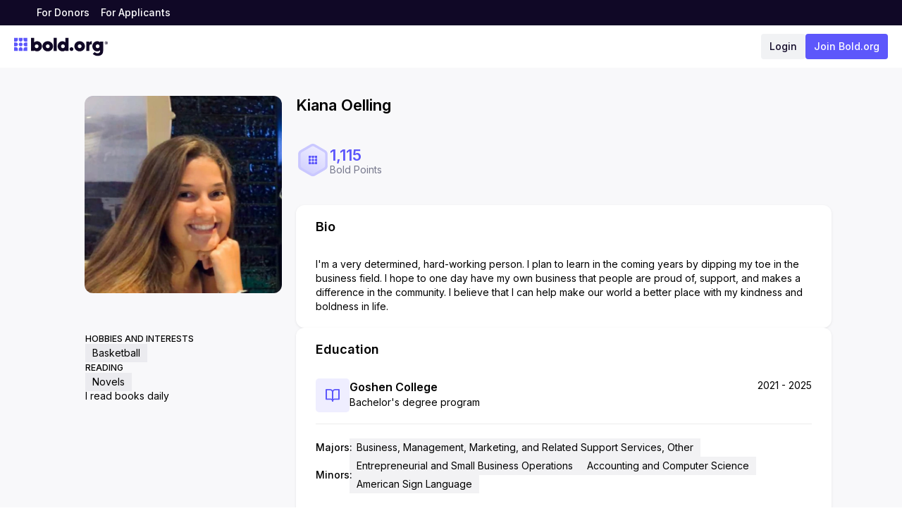

--- FILE ---
content_type: text/css; charset=utf-8
request_url: https://bold.org/_next/static/css/93a6b6f5486619f4.css
body_size: 8039
content:
@charset "UTF-8";.FlipCard_container__bUOt1{display:grid;position:relative;grid-template-columns:20px;grid-template-rows:15px 15px;grid-template-areas:"top" "bottom";width:20px;height:20px;perspective-origin:50% 50%;perspective:300px;font-family:monospace}.FlipCard_staticCardTop__ija73{display:flex;position:relative;justify-content:center;width:100%;height:100%;grid-area:top;overflow:hidden}.FlipCard_staticCardTop__ija73>span{font-size:22px;line-height:15px;color:#ffff;transform:translateY(40%)}.FlipCard_staticCardBottom__rq09P{display:flex;position:relative;justify-content:center;width:100%;height:100%;grid-area:bottom;overflow:hidden}.FlipCard_staticCardBottom__rq09P>span{font-size:22px;color:#ffff;line-height:15px;transform:translateY(-60%)}.FlipCard_animatedCardFront__9aIVy{display:flex;position:absolute;justify-content:center;top:0;left:0;width:20px;height:15px;overflow:hidden;transform-origin:center bottom;backface-visibility:hidden;transform-style:preserve-3d;transform:rotateX(0deg)}.FlipCard_animatedCardFront__9aIVy>span{font-size:22px;line-height:15px;color:#ffff;transform:translateY(40%)}.FlipCard_animatedCardBack__r5QQH{display:flex;position:absolute;justify-content:center;top:15px;left:0;width:20px;height:15px;overflow:hidden;transform:rotateX(180deg);transform-origin:center top;backface-visibility:hidden}.FlipCard_animatedCardBack__r5QQH>span{font-size:22px;line-height:15px;color:#ffff;transform:translateY(-60%)}.Countdown_container__Vudqy{width:-moz-fit-content;width:fit-content}.Countdown_timeContainer__2eRHF{margin-left:0!important;display:flex;align-items:center}.Countdown_withMarginRight__xHLs9{margin-right:2px}.Countdown_customDigit__iHFfJ{padding:5px}.Countdown_separator__Zpj0N{padding-left:4px;padding-right:4px;font-size:22px;line-height:100%}.Countdown_labels__XQkFD{display:flex;margin-top:12px;justify-content:space-between;width:100%}.Countdown_labels__XQkFD>div{width:50px;font-weight:500;font-size:12px;line-height:15px;text-align:center;text-transform:uppercase;color:#76788c}.react-datepicker__month-read-view--down-arrow,.react-datepicker__month-year-read-view--down-arrow,.react-datepicker__navigation-icon:before,.react-datepicker__year-read-view--down-arrow{border-color:#ccc;border-style:solid;border-width:3px 3px 0 0;content:"";display:block;height:9px;position:absolute;top:6px;width:9px}.react-datepicker__sr-only{position:absolute;width:1px;height:1px;padding:0;margin:-1px;overflow:hidden;clip:rect(0,0,0,0);white-space:nowrap;border:0}.react-datepicker-wrapper{display:inline-block;padding:0;border:0}.react-datepicker{font-family:Helvetica Neue,helvetica,arial,sans-serif;font-size:.8rem;background-color:#fff;color:#000;border:1px solid #aeaeae;border-radius:.3rem;display:inline-block;position:relative;line-height:normal}.react-datepicker--time-only .react-datepicker__time-container{border-left:0}.react-datepicker--time-only .react-datepicker__time,.react-datepicker--time-only .react-datepicker__time-box{border-bottom-left-radius:.3rem;border-bottom-right-radius:.3rem}.react-datepicker-popper{z-index:1;line-height:0}.react-datepicker-popper .react-datepicker__triangle{stroke:#aeaeae}.react-datepicker-popper[data-placement^=bottom] .react-datepicker__triangle{fill:#f0f0f0;color:#f0f0f0}.react-datepicker-popper[data-placement^=top] .react-datepicker__triangle{fill:#fff;color:#fff}.react-datepicker__header{text-align:center;background-color:#f0f0f0;border-bottom:1px solid #aeaeae;border-top-left-radius:.3rem;padding:8px 0;position:relative}.react-datepicker__header--time{padding-bottom:8px;padding-left:5px;padding-right:5px}.react-datepicker__header--time:not(.react-datepicker__header--time--only){border-top-left-radius:0}.react-datepicker__header:not(.react-datepicker__header--has-time-select){border-top-right-radius:.3rem}.react-datepicker__month-dropdown-container--scroll,.react-datepicker__month-dropdown-container--select,.react-datepicker__month-year-dropdown-container--scroll,.react-datepicker__month-year-dropdown-container--select,.react-datepicker__year-dropdown-container--scroll,.react-datepicker__year-dropdown-container--select{display:inline-block;margin:0 15px}.react-datepicker-time__header,.react-datepicker-year-header,.react-datepicker__current-month{margin-top:0;color:#000;font-weight:700;font-size:.944rem}h2.react-datepicker__current-month{padding:0;margin:0}.react-datepicker-time__header{text-overflow:ellipsis;white-space:nowrap;overflow:hidden}.react-datepicker__navigation{align-items:center;background:none;display:flex;justify-content:center;text-align:center;cursor:pointer;position:absolute;top:2px;padding:0;border:none;z-index:1;height:32px;width:32px;text-indent:-999em;overflow:hidden}.react-datepicker__navigation--previous{left:2px}.react-datepicker__navigation--next{right:2px}.react-datepicker__navigation--next--with-time:not(.react-datepicker__navigation--next--with-today-button){right:85px}.react-datepicker__navigation--years{position:relative;top:0;display:block;margin-left:auto;margin-right:auto}.react-datepicker__navigation--years-previous{top:4px}.react-datepicker__navigation--years-upcoming{top:-4px}.react-datepicker__navigation:hover :before{border-color:rgb(165.75,165.75,165.75)}.react-datepicker__navigation-icon{position:relative;top:-1px;font-size:20px;width:0}.react-datepicker__navigation-icon--next{left:-2px}.react-datepicker__navigation-icon--next:before{transform:rotate(45deg);left:-7px}.react-datepicker__navigation-icon--previous{right:-2px}.react-datepicker__navigation-icon--previous:before{transform:rotate(225deg);right:-7px}.react-datepicker__month-container{float:left}.react-datepicker__year{margin:.4rem;text-align:center}.react-datepicker__year-wrapper{display:flex;flex-wrap:wrap;max-width:180px}.react-datepicker__year .react-datepicker__year-text{display:inline-block;width:4rem;margin:2px}.react-datepicker__month{margin:.4rem;text-align:center}.react-datepicker__month .react-datepicker__month-text,.react-datepicker__month .react-datepicker__quarter-text{display:inline-block;width:4rem;margin:2px}.react-datepicker__input-time-container{clear:both;width:100%;float:left;margin:5px 0 10px 15px;text-align:left}.react-datepicker__input-time-container .react-datepicker-time__caption,.react-datepicker__input-time-container .react-datepicker-time__input-container{display:inline-block}.react-datepicker__input-time-container .react-datepicker-time__input-container .react-datepicker-time__input{display:inline-block;margin-left:10px}.react-datepicker__input-time-container .react-datepicker-time__input-container .react-datepicker-time__input input{width:auto}.react-datepicker__input-time-container .react-datepicker-time__input-container .react-datepicker-time__input input[type=time]::-webkit-inner-spin-button,.react-datepicker__input-time-container .react-datepicker-time__input-container .react-datepicker-time__input input[type=time]::-webkit-outer-spin-button{-webkit-appearance:none;margin:0}.react-datepicker__input-time-container .react-datepicker-time__input-container .react-datepicker-time__input input[type=time]{-moz-appearance:textfield}.react-datepicker__input-time-container .react-datepicker-time__input-container .react-datepicker-time__delimiter{margin-left:5px;display:inline-block}.react-datepicker__time-container{float:right;border-left:1px solid #aeaeae;width:85px}.react-datepicker__time-container--with-today-button{display:inline;border:1px solid #aeaeae;border-radius:.3rem;position:absolute;right:-87px;top:0}.react-datepicker__time-container .react-datepicker__time{position:relative;background:white;border-bottom-right-radius:.3rem}.react-datepicker__time-container .react-datepicker__time .react-datepicker__time-box{width:85px;overflow-x:hidden;margin:0 auto;text-align:center;border-bottom-right-radius:.3rem}.react-datepicker__time-container .react-datepicker__time .react-datepicker__time-box ul.react-datepicker__time-list{list-style:none;margin:0;height:calc(195px + 1.7rem / 2);overflow-y:scroll;padding-right:0;padding-left:0;width:100%;box-sizing:content-box}.react-datepicker__time-container .react-datepicker__time .react-datepicker__time-box ul.react-datepicker__time-list li.react-datepicker__time-list-item{height:30px;padding:5px 10px;white-space:nowrap}.react-datepicker__time-container .react-datepicker__time .react-datepicker__time-box ul.react-datepicker__time-list li.react-datepicker__time-list-item:hover{cursor:pointer;background-color:#f0f0f0}.react-datepicker__time-container .react-datepicker__time .react-datepicker__time-box ul.react-datepicker__time-list li.react-datepicker__time-list-item--selected{background-color:#216ba5;color:white;font-weight:700}.react-datepicker__time-container .react-datepicker__time .react-datepicker__time-box ul.react-datepicker__time-list li.react-datepicker__time-list-item--selected:hover{background-color:#216ba5}.react-datepicker__time-container .react-datepicker__time .react-datepicker__time-box ul.react-datepicker__time-list li.react-datepicker__time-list-item--disabled{color:#ccc}.react-datepicker__time-container .react-datepicker__time .react-datepicker__time-box ul.react-datepicker__time-list li.react-datepicker__time-list-item--disabled:hover{cursor:default;background-color:transparent}.react-datepicker__week-number{color:#ccc;display:inline-block;width:1.7rem;line-height:1.7rem;text-align:center;margin:.166rem}.react-datepicker__week-number.react-datepicker__week-number--clickable{cursor:pointer}.react-datepicker__week-number.react-datepicker__week-number--clickable:not(.react-datepicker__week-number--selected):hover{border-radius:.3rem;background-color:#f0f0f0}.react-datepicker__week-number--selected{border-radius:.3rem;background-color:#216ba5;color:#fff}.react-datepicker__week-number--selected:hover{background-color:rgb(28.75,93.2196969697,143.75)}.react-datepicker__day-names{white-space:nowrap;margin-bottom:-8px}.react-datepicker__week{white-space:nowrap}.react-datepicker__day,.react-datepicker__day-name,.react-datepicker__time-name{color:#000;display:inline-block;width:1.7rem;line-height:1.7rem;text-align:center;margin:.166rem}.react-datepicker__day,.react-datepicker__month-text,.react-datepicker__quarter-text,.react-datepicker__year-text{cursor:pointer}.react-datepicker__day:not([aria-disabled=true]):hover,.react-datepicker__month-text:not([aria-disabled=true]):hover,.react-datepicker__quarter-text:not([aria-disabled=true]):hover,.react-datepicker__year-text:not([aria-disabled=true]):hover{border-radius:.3rem;background-color:#f0f0f0}.react-datepicker__day--today,.react-datepicker__month-text--today,.react-datepicker__quarter-text--today,.react-datepicker__year-text--today{font-weight:700}.react-datepicker__day--highlighted,.react-datepicker__month-text--highlighted,.react-datepicker__quarter-text--highlighted,.react-datepicker__year-text--highlighted{border-radius:.3rem;background-color:#3dcc4a;color:#fff}.react-datepicker__day--highlighted:not([aria-disabled=true]):hover,.react-datepicker__month-text--highlighted:not([aria-disabled=true]):hover,.react-datepicker__quarter-text--highlighted:not([aria-disabled=true]):hover,.react-datepicker__year-text--highlighted:not([aria-disabled=true]):hover{background-color:rgb(49.8551020408,189.6448979592,62.5632653061)}.react-datepicker__day--highlighted-custom-1,.react-datepicker__month-text--highlighted-custom-1,.react-datepicker__quarter-text--highlighted-custom-1,.react-datepicker__year-text--highlighted-custom-1{color:magenta}.react-datepicker__day--highlighted-custom-2,.react-datepicker__month-text--highlighted-custom-2,.react-datepicker__quarter-text--highlighted-custom-2,.react-datepicker__year-text--highlighted-custom-2{color:green}.react-datepicker__day--holidays,.react-datepicker__month-text--holidays,.react-datepicker__quarter-text--holidays,.react-datepicker__year-text--holidays{position:relative;border-radius:.3rem;background-color:#ff6803;color:#fff}.react-datepicker__day--holidays .overlay,.react-datepicker__month-text--holidays .overlay,.react-datepicker__quarter-text--holidays .overlay,.react-datepicker__year-text--holidays .overlay{position:absolute;bottom:100%;left:50%;transform:translateX(-50%);background-color:#333;color:#fff;padding:4px;border-radius:4px;white-space:nowrap;visibility:hidden;opacity:0;transition:visibility 0s,opacity .3s ease-in-out}.react-datepicker__day--holidays:not([aria-disabled=true]):hover,.react-datepicker__month-text--holidays:not([aria-disabled=true]):hover,.react-datepicker__quarter-text--holidays:not([aria-disabled=true]):hover,.react-datepicker__year-text--holidays:not([aria-disabled=true]):hover{background-color:rgb(207,82.9642857143,0)}.react-datepicker__day--holidays:hover .overlay,.react-datepicker__month-text--holidays:hover .overlay,.react-datepicker__quarter-text--holidays:hover .overlay,.react-datepicker__year-text--holidays:hover .overlay{visibility:visible;opacity:1}.react-datepicker__day--in-range,.react-datepicker__day--in-selecting-range,.react-datepicker__day--selected,.react-datepicker__month-text--in-range,.react-datepicker__month-text--in-selecting-range,.react-datepicker__month-text--selected,.react-datepicker__quarter-text--in-range,.react-datepicker__quarter-text--in-selecting-range,.react-datepicker__quarter-text--selected,.react-datepicker__year-text--in-range,.react-datepicker__year-text--in-selecting-range,.react-datepicker__year-text--selected{border-radius:.3rem;background-color:#216ba5;color:#fff}.react-datepicker__day--in-range:not([aria-disabled=true]):hover,.react-datepicker__day--in-selecting-range:not([aria-disabled=true]):hover,.react-datepicker__day--selected:not([aria-disabled=true]):hover,.react-datepicker__month-text--in-range:not([aria-disabled=true]):hover,.react-datepicker__month-text--in-selecting-range:not([aria-disabled=true]):hover,.react-datepicker__month-text--selected:not([aria-disabled=true]):hover,.react-datepicker__quarter-text--in-range:not([aria-disabled=true]):hover,.react-datepicker__quarter-text--in-selecting-range:not([aria-disabled=true]):hover,.react-datepicker__quarter-text--selected:not([aria-disabled=true]):hover,.react-datepicker__year-text--in-range:not([aria-disabled=true]):hover,.react-datepicker__year-text--in-selecting-range:not([aria-disabled=true]):hover,.react-datepicker__year-text--selected:not([aria-disabled=true]):hover{background-color:rgb(28.75,93.2196969697,143.75)}.react-datepicker__day--keyboard-selected,.react-datepicker__month-text--keyboard-selected,.react-datepicker__quarter-text--keyboard-selected,.react-datepicker__year-text--keyboard-selected{border-radius:.3rem;background-color:rgb(186.25,217.0833333333,241.25);color:rgb(0,0,0)}.react-datepicker__day--keyboard-selected:not([aria-disabled=true]):hover,.react-datepicker__month-text--keyboard-selected:not([aria-disabled=true]):hover,.react-datepicker__quarter-text--keyboard-selected:not([aria-disabled=true]):hover,.react-datepicker__year-text--keyboard-selected:not([aria-disabled=true]):hover{background-color:rgb(28.75,93.2196969697,143.75)}.react-datepicker__day--in-selecting-range:not(.react-datepicker__day--in-range,.react-datepicker__month-text--in-range,.react-datepicker__quarter-text--in-range,.react-datepicker__year-text--in-range),.react-datepicker__month-text--in-selecting-range:not(.react-datepicker__day--in-range,.react-datepicker__month-text--in-range,.react-datepicker__quarter-text--in-range,.react-datepicker__year-text--in-range),.react-datepicker__quarter-text--in-selecting-range:not(.react-datepicker__day--in-range,.react-datepicker__month-text--in-range,.react-datepicker__quarter-text--in-range,.react-datepicker__year-text--in-range),.react-datepicker__year-text--in-selecting-range:not(.react-datepicker__day--in-range,.react-datepicker__month-text--in-range,.react-datepicker__quarter-text--in-range,.react-datepicker__year-text--in-range){background-color:rgba(33,107,165,.5)}.react-datepicker__month--selecting-range .react-datepicker__day--in-range:not(.react-datepicker__day--in-selecting-range,.react-datepicker__month-text--in-selecting-range,.react-datepicker__quarter-text--in-selecting-range,.react-datepicker__year-text--in-selecting-range),.react-datepicker__month--selecting-range .react-datepicker__month-text--in-range:not(.react-datepicker__day--in-selecting-range,.react-datepicker__month-text--in-selecting-range,.react-datepicker__quarter-text--in-selecting-range,.react-datepicker__year-text--in-selecting-range),.react-datepicker__month--selecting-range .react-datepicker__quarter-text--in-range:not(.react-datepicker__day--in-selecting-range,.react-datepicker__month-text--in-selecting-range,.react-datepicker__quarter-text--in-selecting-range,.react-datepicker__year-text--in-selecting-range),.react-datepicker__month--selecting-range .react-datepicker__year-text--in-range:not(.react-datepicker__day--in-selecting-range,.react-datepicker__month-text--in-selecting-range,.react-datepicker__quarter-text--in-selecting-range,.react-datepicker__year-text--in-selecting-range),.react-datepicker__year--selecting-range .react-datepicker__day--in-range:not(.react-datepicker__day--in-selecting-range,.react-datepicker__month-text--in-selecting-range,.react-datepicker__quarter-text--in-selecting-range,.react-datepicker__year-text--in-selecting-range),.react-datepicker__year--selecting-range .react-datepicker__month-text--in-range:not(.react-datepicker__day--in-selecting-range,.react-datepicker__month-text--in-selecting-range,.react-datepicker__quarter-text--in-selecting-range,.react-datepicker__year-text--in-selecting-range),.react-datepicker__year--selecting-range .react-datepicker__quarter-text--in-range:not(.react-datepicker__day--in-selecting-range,.react-datepicker__month-text--in-selecting-range,.react-datepicker__quarter-text--in-selecting-range,.react-datepicker__year-text--in-selecting-range),.react-datepicker__year--selecting-range .react-datepicker__year-text--in-range:not(.react-datepicker__day--in-selecting-range,.react-datepicker__month-text--in-selecting-range,.react-datepicker__quarter-text--in-selecting-range,.react-datepicker__year-text--in-selecting-range){background-color:#f0f0f0;color:#000}.react-datepicker__day--disabled,.react-datepicker__month-text--disabled,.react-datepicker__quarter-text--disabled,.react-datepicker__year-text--disabled{cursor:default;color:#ccc}.react-datepicker__day--disabled .overlay,.react-datepicker__month-text--disabled .overlay,.react-datepicker__quarter-text--disabled .overlay,.react-datepicker__year-text--disabled .overlay{position:absolute;bottom:70%;left:50%;transform:translateX(-50%);background-color:#333;color:#fff;padding:4px;border-radius:4px;white-space:nowrap;visibility:hidden;opacity:0;transition:visibility 0s,opacity .3s ease-in-out}.react-datepicker__input-container{position:relative;display:inline-block;width:100%}.react-datepicker__input-container .react-datepicker__calendar-icon{position:absolute;padding:.5rem;box-sizing:content-box}.react-datepicker__view-calendar-icon input{padding:6px 10px 5px 25px}.react-datepicker__month-read-view,.react-datepicker__month-year-read-view,.react-datepicker__year-read-view{border:1px solid transparent;border-radius:.3rem;position:relative}.react-datepicker__month-read-view:hover,.react-datepicker__month-year-read-view:hover,.react-datepicker__year-read-view:hover{cursor:pointer}.react-datepicker__month-read-view:hover .react-datepicker__month-read-view--down-arrow,.react-datepicker__month-read-view:hover .react-datepicker__year-read-view--down-arrow,.react-datepicker__month-year-read-view:hover .react-datepicker__month-read-view--down-arrow,.react-datepicker__month-year-read-view:hover .react-datepicker__year-read-view--down-arrow,.react-datepicker__year-read-view:hover .react-datepicker__month-read-view--down-arrow,.react-datepicker__year-read-view:hover .react-datepicker__year-read-view--down-arrow{border-top-color:rgb(178.5,178.5,178.5)}.react-datepicker__month-read-view--down-arrow,.react-datepicker__month-year-read-view--down-arrow,.react-datepicker__year-read-view--down-arrow{transform:rotate(135deg);right:-16px;top:0}.react-datepicker__month-dropdown,.react-datepicker__month-year-dropdown,.react-datepicker__year-dropdown{background-color:#f0f0f0;position:absolute;width:50%;left:25%;top:30px;z-index:1;text-align:center;border-radius:.3rem;border:1px solid #aeaeae}.react-datepicker__month-dropdown:hover,.react-datepicker__month-year-dropdown:hover,.react-datepicker__year-dropdown:hover{cursor:pointer}.react-datepicker__month-dropdown--scrollable,.react-datepicker__month-year-dropdown--scrollable,.react-datepicker__year-dropdown--scrollable{height:150px;overflow-y:scroll}.react-datepicker__month-option,.react-datepicker__month-year-option,.react-datepicker__year-option{line-height:20px;width:100%;display:block;margin-left:auto;margin-right:auto}.react-datepicker__month-option:first-of-type,.react-datepicker__month-year-option:first-of-type,.react-datepicker__year-option:first-of-type{border-top-left-radius:.3rem;border-top-right-radius:.3rem}.react-datepicker__month-option:last-of-type,.react-datepicker__month-year-option:last-of-type,.react-datepicker__year-option:last-of-type{-webkit-user-select:none;-moz-user-select:none;user-select:none;border-bottom-left-radius:.3rem;border-bottom-right-radius:.3rem}.react-datepicker__month-option:hover,.react-datepicker__month-year-option:hover,.react-datepicker__year-option:hover{background-color:#ccc}.react-datepicker__month-option:hover .react-datepicker__navigation--years-upcoming,.react-datepicker__month-year-option:hover .react-datepicker__navigation--years-upcoming,.react-datepicker__year-option:hover .react-datepicker__navigation--years-upcoming{border-bottom-color:rgb(178.5,178.5,178.5)}.react-datepicker__month-option:hover .react-datepicker__navigation--years-previous,.react-datepicker__month-year-option:hover .react-datepicker__navigation--years-previous,.react-datepicker__year-option:hover .react-datepicker__navigation--years-previous{border-top-color:rgb(178.5,178.5,178.5)}.react-datepicker__month-option--selected,.react-datepicker__month-year-option--selected,.react-datepicker__year-option--selected{position:absolute;left:15px}.react-datepicker__close-icon{cursor:pointer;background-color:transparent;border:0;outline:0;padding:0 6px 0 0;position:absolute;top:0;right:0;height:100%;display:table-cell;vertical-align:middle}.react-datepicker__close-icon:after{cursor:pointer;background-color:#216ba5;color:#fff;border-radius:50%;height:16px;width:16px;padding:2px;font-size:12px;line-height:1;text-align:center;display:table-cell;vertical-align:middle;content:"×"}.react-datepicker__close-icon--disabled{cursor:default}.react-datepicker__close-icon--disabled:after{cursor:default;background-color:#ccc}.react-datepicker__today-button{background:#f0f0f0;border-top:1px solid #aeaeae;cursor:pointer;text-align:center;font-weight:700;padding:5px 0;clear:left}.react-datepicker__portal{position:fixed;width:100vw;height:100vh;background-color:rgba(0,0,0,.8);left:0;top:0;justify-content:center;align-items:center;display:flex;z-index:2147483647}.react-datepicker__portal .react-datepicker__day,.react-datepicker__portal .react-datepicker__day-name,.react-datepicker__portal .react-datepicker__time-name{width:3rem;line-height:3rem}@media (max-height:550px),(max-width:400px){.react-datepicker__portal .react-datepicker__day,.react-datepicker__portal .react-datepicker__day-name,.react-datepicker__portal .react-datepicker__time-name{width:2rem;line-height:2rem}}.react-datepicker__portal .react-datepicker-time__header,.react-datepicker__portal .react-datepicker__current-month{font-size:1.44rem}.react-datepicker__children-container{width:13.8rem;margin:.4rem;padding-right:.2rem;padding-left:.2rem;height:auto}.react-datepicker__aria-live{position:absolute;clip-path:circle(0);border:0;height:1px;margin:-1px;overflow:hidden;padding:0;width:1px;white-space:nowrap}.react-datepicker__calendar-icon{width:1em;height:1em;vertical-align:-.125em}.DateInput_container__LWHxj{width:600px;display:flex;gap:20px}@media (max-width:700px){.DateInput_container__LWHxj{width:100%;flex-direction:column;min-width:280px}}.Select_container__gSWps{width:600px}.Select_createLabel___yNlU{font-weight:500;font-size:14px;line-height:100%;color:#76788c}.Select_createLabel___yNlU>span{display:block;font-weight:600;font-size:18px;line-height:21px;margin-top:8px;color:#100826}@media (max-width:767px){.Select_container__gSWps{width:100%;max-width:600px;min-width:250px}}.ProgressBar_container__zrqVN{font-size:14px;line-height:17px;display:flex;flex-direction:column;padding-bottom:20px;max-width:100%}.ProgressBar_container__zrqVN>div:first-child{display:flex;justify-content:space-between;padding-bottom:8px;align-items:center}.ProgressBar_container__zrqVN>div:first-child:empty{display:none}.ProgressBar_container__zrqVN>div:first-child>span:first-child{text-overflow:ellipsis;white-space:nowrap;overflow:hidden}.ProgressBar_container__zrqVN>div:first-child>span:nth-child(2){font-weight:600;font-size:16px;line-height:24px;color:#100826;margin-left:10px}.ProgressBar_progress__cGOfW{width:100%;max-width:100%;height:7px;background:#e8e9ed;border-radius:7px}.ProgressBar_progress__cGOfW>div{height:7px;background:rgba(93,87,251,.5);border-radius:9px}.ProgressBar_animatedProgress__7K5GI{background:linear-gradient(90deg,rgba(24,171,26,.2) 16%,rgba(24,171,26,.1) 32%,rgba(24,171,26,.3) 48%,rgba(24,171,26,.2) 64%,rgba(24,171,26,.1) 80%,rgba(24,171,26,.3));background-size:800% 800%;animation:ProgressBar_animated-progress__5zE_X 7s ease infinite}@keyframes ProgressBar_animated-progress__5zE_X{0%{background-position:0 50%}50%{background-position:100% 50%}to{background-position:0 50%}}.Switch_container__UqQrg{border-radius:100px;display:flex;align-items:center;justify-content:center;max-width:100%;background-color:#f0f1f5;box-shadow:0 1px 3px rgba(0,0,0,.05),0 1px 5px rgba(0,0,0,.04)}.Switch_container__UqQrg>*{background-color:#f0f1f5;border-radius:100px;flex:1;border:none;box-shadow:0 1px 3px rgba(0,0,0,.05),0 4;font-weight:500;font-size:14px;line-height:100%;padding:0}.Switch_dark__LCbsI{background:#1a0359}.Switch_dark__LCbsI>*{color:#fff}.Switch_dark__LCbsI>.Switch_active__mmgLj,.Switch_dark__LCbsI>:not(.Switch_active__mmgLj):hover{background-color:#5d57fb}.Switch_light__sgzfD>*{color:#100826}.Switch_light__sgzfD>.Switch_active__mmgLj,.Switch_light__sgzfD>:not(.Switch_active__mmgLj):hover{color:#5d57fb;background-color:#fff}.Switch_large__QO0nG{width:400px;height:45px;padding-left:7px;padding-right:7px}.Switch_large__QO0nG>*{height:38px;line-height:38px}.Switch_small__yNKzQ{width:188px;height:36px;padding-left:4px;padding-right:4px}.Switch_small__yNKzQ>*{height:28px;line-height:28px}.Switch_medium__EkYuq{width:230px;height:36px;padding-left:4px;padding-right:4px}.Switch_medium__EkYuq>*{height:28px;line-height:28px}.Switch_black__0tO2J{background:#000}.Switch_black__0tO2J>*{color:#fff}.Switch_black__0tO2J>.Switch_active__mmgLj{background-color:#fff!important;color:#000!important}.Switch_black__0tO2J>:not(.Switch_active__mmgLj):hover{background-color:#fff!important;color:#000!important;opacity:1}.Switch_allBlack__FpBB7{background:#100826}.Switch_allBlack__FpBB7>*{color:#fff!important}.Switch_allBlack__FpBB7>.Switch_active__mmgLj{background-color:hsla(0,0%,100%,.2);color:hsla(0,0%,100%,.7)!important}.Switch_allBlack__FpBB7>a:nth-of-type(2){min-width:116px}.Switch_gray__irhNa{background:#1a1a1a}.Switch_gray__irhNa>*{color:#fff!important}.Switch_gray__irhNa>.Switch_active__mmgLj{background-color:hsla(0,0%,100%,.2);color:hsla(0,0%,100%,.7)!important}.Switch_gray__irhNa>a:nth-of-type(2){min-width:116px}@media (max-width:700px){.Switch_large__QO0nG{width:360px}}.Picture_avatar__OYtB2{border-radius:50%;margin-right:12px;-o-object-fit:cover;object-fit:cover;display:flex}.Picture_avatarShowHover__M3k4j:hover{opacity:.8}.Picture_scholarshipImage__Annao{display:block;width:100%;height:510px;-o-object-fit:cover;object-fit:cover}@media (max-width:1439px){.Picture_scholarshipImage__Annao{height:auto}}@media (max-width:700px){.Picture_scholarshipImage__Annao{height:100%}}.yarl__fullsize{height:100%;width:100%}.yarl__relative{position:relative}.yarl__portal{bottom:0;left:0;opacity:0;overflow:hidden;position:fixed;right:0;top:0;transition:opacity var(--yarl__fade_animation_duration,.25s) var(--yarl__fade_animation_timing_function,ease);z-index:var(--yarl__portal_zindex,9999)}.yarl__portal_open{opacity:1}.yarl__container{background-color:var(--yarl__container_background_color,var(--yarl__color_backdrop,#000));bottom:0;left:0;outline:none;overflow:hidden;overscroll-behavior:var(--yarl__controller_overscroll_behavior,contain);position:absolute;right:0;top:0;touch-action:var(--yarl__controller_touch_action,none);-webkit-user-select:none;-moz-user-select:none;user-select:none}.yarl__carousel{align-content:center;align-items:stretch;display:flex;flex:0 0 auto;height:100%;justify-content:center;opacity:var(--yarl__pull_opacity,1);transform:translate(var(--yarl__swipe_offset,0),var(--yarl__pull_offset,0));width:calc(100% + (var(--yarl__carousel_slides_count) - 1)*(100% + var(--yarl__carousel_spacing_px, 0)*1px + var(--yarl__carousel_spacing_percent, 0)*1%))}.yarl__carousel_with_slides{-moz-column-gap:calc(var(--yarl__carousel_spacing_px, 0)*1px + 100/(var(--yarl__carousel_slides_count)*100 + (var(--yarl__carousel_slides_count) - 1)*var(--yarl__carousel_spacing_percent, 0))*var(--yarl__carousel_spacing_percent, 0)*1%);column-gap:calc(var(--yarl__carousel_spacing_px, 0)*1px + 100/(var(--yarl__carousel_slides_count)*100 + (var(--yarl__carousel_slides_count) - 1)*var(--yarl__carousel_spacing_percent, 0))*var(--yarl__carousel_spacing_percent, 0)*1%)}.yarl__flex_center{align-content:center;align-items:center;display:flex;justify-content:center}.yarl__slide{flex:1;overflow:hidden;padding:calc(var(--yarl__carousel_padding_px, 0)*1px + 100/(var(--yarl__carousel_slides_count)*100 + (var(--yarl__carousel_slides_count) - 1)*var(--yarl__carousel_spacing_percent, 0))*var(--yarl__carousel_padding_percent, 0)*1%);position:relative}[dir=rtl] .yarl__slide{--yarl__direction:-1}.yarl__slide_image{max-height:100%;max-width:100%;-o-object-fit:contain;object-fit:contain;touch-action:var(--yarl__controller_touch_action,none);-moz-user-select:none;user-select:none;-webkit-user-select:none;-webkit-touch-callout:none}.yarl__slide_image_cover{height:100%;-o-object-fit:cover;object-fit:cover;width:100%}.yarl__slide_image_loading{opacity:0}@media screen and (min-width:800px){.yarl__slide_wrapper:not(.yarl__slide_wrapper_interactive) .yarl__slide_image{-webkit-backface-visibility:hidden;-webkit-transform:translateZ(0);-webkit-transform-style:preserve-3d}}.yarl__slide_placeholder{left:50%;line-height:0;position:absolute;top:50%;transform:translateX(-50%) translateY(-50%)}.yarl__slide_loading{animation:yarl__delayed_fadein 1s linear;color:var(--yarl__slide_icon_loading_color,var(--yarl__color_button,hsla(0,0%,100%,.8)))}.yarl__slide_loading line{animation:yarl__stroke_opacity 1s linear infinite}.yarl__slide_loading line:first-of-type{animation-delay:-1.875s}.yarl__slide_loading line:nth-of-type(2){animation-delay:-1.75s}.yarl__slide_loading line:nth-of-type(3){animation-delay:-1.625s}.yarl__slide_loading line:nth-of-type(4){animation-delay:-1.5s}.yarl__slide_loading line:nth-of-type(5){animation-delay:-1.375s}.yarl__slide_loading line:nth-of-type(6){animation-delay:-1.25s}.yarl__slide_loading line:nth-of-type(7){animation-delay:-1.125s}.yarl__slide_loading line:nth-of-type(8){animation-delay:-1s}.yarl__slide_error{color:var(--yarl__slide_icon_error_color,red);height:var(--yarl__slide_icon_error_size,48px);width:var(--yarl__slide_icon_error_size,48px)}@media (prefers-reduced-motion){.yarl__portal,.yarl__slide{transition:unset}.yarl__slide_loading,.yarl__slide_loading line{animation:unset}}.yarl__toolbar{bottom:auto;display:flex;justify-content:flex-end;left:auto;padding:var(--yarl__toolbar_padding,8px);position:absolute;right:0;top:0}[dir=rtl] .yarl__toolbar{bottom:auto;left:0;right:auto;top:0}.yarl__icon{height:var(--yarl__icon_size,32px);width:var(--yarl__icon_size,32px)}.yarl__button{-webkit-appearance:none;-moz-appearance:none;appearance:none;background-color:var(--yarl__button_background_color,transparent);border:var(--yarl__button_border,0);color:var(--yarl__color_button,hsla(0,0%,100%,.8));cursor:pointer;filter:var(--yarl__button_filter,drop-shadow(2px 2px 2px rgba(0,0,0,.8)));line-height:0;margin:var(--yarl__button_margin,0);outline:none;padding:var(--yarl__button_padding,8px);-webkit-tap-highlight-color:transparent}.yarl__button:focus{color:var(--yarl__color_button_active,#fff)}.yarl__button:focus:not(:focus-visible){color:var(--yarl__color_button,hsla(0,0%,100%,.8))}.yarl__button:focus-visible{color:var(--yarl__color_button_active,#fff)}@media (hover:hover){.yarl__button:focus-visible:hover,.yarl__button:focus:hover,.yarl__button:hover{color:var(--yarl__color_button_active,#fff)}}.yarl__button:disabled{color:var(--yarl__color_button_disabled,hsla(0,0%,100%,.4));cursor:default}.yarl__navigation_next,.yarl__navigation_prev{padding:var(--yarl__navigation_button_padding,24px 16px);position:absolute;top:50%;transform:translateY(-50%)}.yarl__navigation_prev{left:0}[dir=rtl] .yarl__navigation_prev{left:unset;right:0;transform:translateY(-50%) rotate(180deg)}.yarl__navigation_next{right:0}[dir=rtl] .yarl__navigation_next{left:0;right:unset;transform:translateY(-50%) rotate(180deg)}.yarl__no_scroll{height:100%;overflow:hidden;overscroll-behavior:none}@keyframes yarl__delayed_fadein{0%{opacity:0}80%{opacity:0}to{opacity:1}}@keyframes yarl__stroke_opacity{0%{stroke-opacity:1}to{stroke-opacity:.125}}.TextArea_textarea__LCHzb{margin-top:20px;border-radius:4px;height:240px;padding:15px;background:#fff;border:1px solid rgba(0,0,0,.1);font-size:18px;line-height:18px;width:600px;font-family:inherit}@media (max-width:800px){.TextArea_textarea__LCHzb{width:100%}}@media (max-width:375px){.TextArea_textarea__LCHzb{height:120px}}.SwitchCheckBox_container___LYxz{display:flex}.SwitchCheckBox_label__QXlBA{font-style:normal;font-weight:400;font-size:14px;line-height:142%;color:#100826;margin-left:15px}.SwitchCheckBox_container___LYxz:hover{cursor:pointer}.RadioButtonGroup_container__Xcvjg{display:flex}.RadioButtonGroup_radioButton__PwzjB input[type=radio]{opacity:0;position:fixed;width:0}.RadioButtonGroup_radioButtonChecked__0y8z2{background:#f5f7fa!important;color:#5d57fb!important}.RadioButtonGroup_radioButton__PwzjB{display:flex;flex-direction:row;justify-content:center;align-items:center;padding:9px 16px;gap:8px;border:1px solid #dcdde5;flex:none;order:0;flex-grow:0;font-weight:400;font-size:14px;line-height:18px;background:#fff;color:#100826;height:36px}.RadioButtonGroup_radioButton__PwzjB:first-child{border-radius:4px 0 0 4px}.RadioButtonGroup_radioButton__PwzjB:not(:first-child){border-width:1px 1px 1px 0}.RadioButtonGroup_radioButton__PwzjB:not(:first-child):not(:last-child){border-radius:0}.RadioButtonGroup_radioButton__PwzjB:last-child{border-radius:0 4px 4px 0}@media (max-width:1023px){.RadioButtonGroup_container__Xcvjg{margin:10px 0}}.CheckBox_checkBox__EFBh7{width:16px;height:16px;min-width:16px;min-height:16px;margin-right:12px}.CheckBox_checkboxLabel__7_8H6{display:flex;align-items:center;line-height:16px;padding:8px}.CheckBox_checkboxLabel__7_8H6:hover{cursor:pointer;background:#f5f7fa}.Pagination_container__ltyVJ{justify-content:center;align-items:center;display:flex;margin-top:40px;max-width:680px;width:100%;margin-left:auto;margin-right:auto}.Pagination_container__ltyVJ a,.Pagination_container__ltyVJ button{display:flex!important;align-items:center!important;font-weight:400;white-space:nowrap;-webkit-user-select:none;-moz-user-select:none;user-select:none;text-decoration:none}.Pagination_container__ltyVJ>:last-child{margin-right:0!important}.Pagination_container__ltyVJ a svg>path,.Pagination_container__ltyVJ button svg>path{stroke:white}.Pagination_container__ltyVJ a.Pagination_prev__jWozL svg>path,.Pagination_container__ltyVJ button.Pagination_prev__jWozL svg>path{stroke:#100826}.Pagination_container__ltyVJ a:not(.Pagination_prev__jWozL) svg,.Pagination_container__ltyVJ button:not(.Pagination_prev__jWozL) svg{margin-left:6px}.Pagination_prev__jWozL{min-height:50px;margin-right:55px;color:initial}.Pagination_pages__J5MRF{margin-right:8px;color:initial}.Pagination_pages__J5MRF,.Pagination_prev__jWozL{background-color:white}.Pagination_prev__jWozL>svg{margin-right:6px}.Pagination_ellipsis__oPHjU{margin-right:8px;color:#9597a6;font-size:18px;line-height:100%}.Pagination_selected__ebyyH{border:1px solid #5d57fb}.Pagination_buttonPageOneContainer__wjYWn{width:100%;padding:0 20px;display:flex;align-items:center;flex-direction:column;justify-content:center}.Pagination_buttonPageOne__RxoGF{width:400px;max-width:100%;border-radius:8px;font-weight:600!important;font-size:16px;line-height:24px;height:48px;justify-content:center}.Pagination_hint__JMZU0{text-align:center;font-weight:400;font-size:14px;line-height:130.5%;color:#76788c;margin-top:12px}.Pagination_buttonText__tn8S7{display:block}.Pagination_lastButton__Tpo6L{margin-right:55px}@media (max-width:767px){.Pagination_pages__J5MRF{padding-left:12px;padding-right:12px}.Pagination_prev__jWozL{margin-right:8px}.Pagination_prev__jWozL>svg{margin-right:0}.Pagination_buttonText__tn8S7{display:none}.Pagination_lastButton__Tpo6L{margin-right:8px}}.ShareButtons_share__3mE3s{height:32px;display:flex}.ShareButtons_share__3mE3s>div:first-child{font-weight:500;font-size:12px;line-height:32px;text-transform:uppercase;color:#100826;margin-right:24px}.ShareButtons_buttons__lhn8R{flex:1;display:flex;justify-content:space-between}.ShareButtons_buttons__lhn8R>button{width:48px;height:32px;background-color:#f9fafb!important;border-radius:52px;overflow:hidden;display:flex;justify-content:center}.ShareButtons_buttons__lhn8R>button:hover{background-color:#e8e9ed!important}.ShareButtons_buttons__lhn8R>button circle{fill:rgba(0,0,0,0)}.ShareButtons_buttons__lhn8R>button path{fill:#76788c}.ShareButtons_copy__BTg1c{border:none;padding:0;font:inherit;color:inherit;cursor:pointer;display:flex;align-items:center;justify-content:center}.SocialShareModal_overlay__TyIQ7{left:0;top:0;position:fixed;width:100%;height:100%;z-index:1000;background:rgba(0,0,0,.6)}.SocialShareModal_modal__svzBB{background-color:#fff;width:520px;position:absolute;left:50%;top:50%;transform:translate(-50%,-50%);padding:0;margin:0;max-width:100%;border-radius:4px;max-height:100%;overflow-y:auto}.SocialShareModal_container__gsNhe{position:relative;padding:40px 60px}.SocialShareModal_close__2nLYb{position:absolute;right:20px;top:20px;padding:0;border:none;background:none;height:18px;overflow:hidden}.SocialShareModal_close__2nLYb svg{width:18px;height:18px;min-width:18px;min-height:18px}.SocialShareModal_close__2nLYb path{fill:#76788c}.SocialShareModal_content__NnD4v{text-align:center}.SocialShareModal_content__NnD4v>h2{font-weight:600;font-size:22px;line-height:125%;text-transform:uppercase;color:#100826;margin:0 18px 8px 0}.SocialShareModal_content__NnD4v>p{font-size:16px;line-height:24px;color:#76788c;margin-top:0;margin-bottom:16px}.SocialShareModal_buttons__oXCm0{display:flex;justify-content:space-between}.SocialShareModal_buttons__oXCm0>button{width:120px;height:120px;display:flex;align-items:center;justify-content:center;flex-direction:column}.SocialShareModal_buttons__oXCm0>button>span{font-weight:500;font-size:14px;line-height:100%;color:#100826;margin-top:12px}.SocialShareModal_buttons__oXCm0>button:hover{background-color:#f5f7fa!important;border-radius:8px}.SocialShareModal_divider__CSJ0s{height:1px;width:100%;background-color:#e8e9ed;margin-top:30px;margin-bottom:19px}.SocialShareModal_copyBox__AEJcC{cursor:pointer;background-color:#f5f6fa;border-radius:8px;padding:20px 30px;display:flex;align-items:center;justify-content:space-between;width:100%}.SocialShareModal_copyBox__AEJcC>div:first-child{font-size:18px;line-height:20px;color:#5d57fb;text-overflow:ellipsis;white-space:nowrap;overflow:hidden;margin-right:20px}.SocialShareModal_copyBox__AEJcC svg{min-width:18px;min-height:18px}@media (max-width:700px){.SocialShareModal_container__gsNhe{padding:20px}}.Breadcrumb_back__j2a5f{background:#fff;color:#100826;box-shadow:0 1px 3px rgba(0,0,0,.05),0 1px 5px rgba(0,0,0,.04);border:1px solid #f0f1f5;border-radius:4px;padding:9px 12px;width:80px;text-decoration:none;font-size:12px;line-height:14px;text-transform:uppercase;display:flex;align-items:center;cursor:pointer;margin-right:20px}.Breadcrumb_back__j2a5f>svg{width:14px;height:14px;margin-right:4px}.Breadcrumb_header__JV8qr{display:flex;flex-wrap:nowrap;overflow-x:auto;white-space:nowrap}.Breadcrumb_breadcrumb__ZNWhA{line-height:30px;font-size:14px;display:flex;align-items:center;color:#6d7b8c}.Breadcrumb_breadcrumb__ZNWhA:empty{display:none}.Breadcrumb_breadcrumb__ZNWhA>svg{margin-left:4px;margin-right:4px}.Breadcrumb_breadcrumb__ZNWhA>span.Breadcrumb_parent__x_ReW{color:#100826}.Breadcrumb_breadcrumb__ZNWhA>span.Breadcrumb_parent__x_ReW>a{color:inherit;text-decoration:none;line-height:20px}.Breadcrumb_breadcrumb__ZNWhA>span.Breadcrumb_parent__x_ReW>a:hover{text-decoration:underline}.Breadcrumb_breadcrumb__ZNWhA>span.Breadcrumb_parent__x_ReW>a:visited{color:inherit}:root{--rt-color-white:#fff;--rt-color-dark:#222;--rt-color-success:#8dc572;--rt-color-error:#be6464;--rt-color-warning:#f0ad4e;--rt-color-info:#337ab7;--rt-opacity:0.9;--rt-transition-show-delay:0.15s;--rt-transition-closing-delay:0.15s;--rt-arrow-size:8px}.core-styles-module_tooltip__3vRRp{left:0;opacity:0;pointer-events:none;position:absolute;top:0;will-change:opacity}.core-styles-module_fixed__pcSol{position:fixed}.core-styles-module_arrow__cvMwQ{background:inherit;position:absolute;z-index:-1}.core-styles-module_noArrow__xock6{display:none}.core-styles-module_clickable__ZuTTB{pointer-events:auto}.core-styles-module_show__Nt9eE{opacity:var(--rt-opacity);transition:opacity var(--rt-transition-show-delay) ease-out}.core-styles-module_closing__sGnxF{opacity:0;transition:opacity var(--rt-transition-closing-delay) ease-in}.styles-module_tooltip__mnnfp{border-radius:3px;font-size:90%;padding:8px 16px;width:-webkit-max-content;width:max-content}.styles-module_arrow__K0L3T{height:var(--rt-arrow-size);width:var(--rt-arrow-size)}[class*=react-tooltip__place-top]>.styles-module_arrow__K0L3T{transform:rotate(45deg)}[class*=react-tooltip__place-right]>.styles-module_arrow__K0L3T{transform:rotate(135deg)}[class*=react-tooltip__place-bottom]>.styles-module_arrow__K0L3T{transform:rotate(225deg)}[class*=react-tooltip__place-left]>.styles-module_arrow__K0L3T{transform:rotate(315deg)}.styles-module_dark__xNqje{background:var(--rt-color-dark);color:var(--rt-color-white)}.styles-module_light__Z6W-X{background-color:var(--rt-color-white);color:var(--rt-color-dark)}.styles-module_success__A2AKt{background-color:var(--rt-color-success);color:var(--rt-color-white)}.styles-module_warning__SCK0X{background-color:var(--rt-color-warning);color:var(--rt-color-white)}.styles-module_error__JvumD{background-color:var(--rt-color-error);color:var(--rt-color-white)}.styles-module_info__BWdHW{background-color:var(--rt-color-info);color:var(--rt-color-white)}

--- FILE ---
content_type: text/css; charset=utf-8
request_url: https://bold.org/_next/static/css/b78e7dbfc455cf66.css
body_size: 790
content:
.DatePicker_reactDatePickerContainer__yUfEb{position:absolute;z-index:2;right:0}.DatePicker_datePicker__M5UEN{font-family:inherit;width:100%;max-width:748px;border:none!important;margin-top:10px;padding:20px;background:#fff;box-shadow:0 1px 3px rgba(0,0,0,.05),0 4px 30px rgba(0,0,0,.1);border-radius:8px;display:flex;-moz-column-gap:20px;column-gap:20px}.DatePicker_dayContainer__eyIQS{height:103%;position:absolute;left:0;top:-1px;background:#fff}.DatePicker_dayContainer__eyIQS,.DatePicker_day__l7onO{display:flex;width:100%;justify-content:center;align-items:center}.DatePicker_day__l7onO{height:32px}.DatePicker_reactDatePickerContainer__yUfEb .react-datepicker__day[aria-disabled=false]:not(.react-datepicker__day--excluded):not(.react-datepicker__day--in-range):not(.react-datepicker__day--in-selecting-range) .DatePicker_dayContainer__eyIQS:hover .DatePicker_day__l7onO{border:1px solid #5d57fb;border-radius:50%;width:32px;color:#100826}.DatePicker_reactDatePickerContainer__yUfEb .react-datepicker__day--in-range,.DatePicker_reactDatePickerContainer__yUfEb .react-datepicker__day--in-selecting-range{background:rgba(0,0,0,0)!important}.DatePicker_reactDatePickerContainer__yUfEb .react-datepicker__day--in-range .DatePicker_day__l7onO,.DatePicker_reactDatePickerContainer__yUfEb .react-datepicker__day--in-selecting-range .DatePicker_day__l7onO{background:#efeeff}.DatePicker_reactDatePickerContainer__yUfEb .react-datepicker__day--range-end .DatePicker_day__l7onO,.DatePicker_reactDatePickerContainer__yUfEb .react-datepicker__day--range-start .DatePicker_day__l7onO,.DatePicker_reactDatePickerContainer__yUfEb .react-datepicker__day--selecting-range-end .DatePicker_day__l7onO,.DatePicker_reactDatePickerContainer__yUfEb .react-datepicker__day--selecting-range-start .DatePicker_day__l7onO{position:relative}.DatePicker_reactDatePickerContainer__yUfEb .react-datepicker__day--range-end .DatePicker_day__l7onO span,.DatePicker_reactDatePickerContainer__yUfEb .react-datepicker__day--range-start .DatePicker_day__l7onO span,.DatePicker_reactDatePickerContainer__yUfEb .react-datepicker__day--selecting-range-end .DatePicker_day__l7onO span,.DatePicker_reactDatePickerContainer__yUfEb .react-datepicker__day--selecting-range-start .DatePicker_day__l7onO span{z-index:2;color:#fff}.DatePicker_reactDatePickerContainer__yUfEb .react-datepicker__day--range-end .DatePicker_day__l7onO:before,.DatePicker_reactDatePickerContainer__yUfEb .react-datepicker__day--range-start .DatePicker_day__l7onO:before,.DatePicker_reactDatePickerContainer__yUfEb .react-datepicker__day--selecting-range-end .DatePicker_day__l7onO:before,.DatePicker_reactDatePickerContainer__yUfEb .react-datepicker__day--selecting-range-start .DatePicker_day__l7onO:before{color:#fff;position:absolute;background:#5d57fb;border-radius:50%;content:"";width:32px;height:32px}.DatePicker_reactDatePickerContainer__yUfEb .react-datepicker__day--outside-month .DatePicker_day__l7onO{color:#acaebf}.DatePicker_reactDatePickerContainer__yUfEb .react-datepicker__day--range-start .DatePicker_day__l7onO,.DatePicker_reactDatePickerContainer__yUfEb .react-datepicker__day--selecting-range-start .DatePicker_day__l7onO{background:linear-gradient(90deg,#fff 50%,#efeeff 0,#efeeff)}.DatePicker_reactDatePickerContainer__yUfEb .react-datepicker__day--range-end .DatePicker_day__l7onO,.DatePicker_reactDatePickerContainer__yUfEb .react-datepicker__day--selecting-range-end .DatePicker_day__l7onO{background:linear-gradient(90deg,#efeeff 50%,#fff 0,#fff)}.DatePicker_reactDatePickerContainer__yUfEb .react-datepicker__day--range-start.react-datepicker__day--range-end .DatePicker_day__l7onO,.DatePicker_reactDatePickerContainer__yUfEb .react-datepicker__day--selecting-range-start.react-datepicker__day--selecting-range-end .DatePicker_day__l7onO{background:rgba(0,0,0,0)}.DatePicker_reactDatePickerContainer__yUfEb .react-datepicker__day{font-weight:400;font-size:14px;color:#100826;position:relative;width:41px;height:40px;margin:0;background-color:#fff}.DatePicker_reactDatePickerContainer__yUfEb .react-datepicker__day:hover{background-color:#fff}.DatePicker_reactDatePickerContainer__yUfEb .react-datepicker__day--disabled{cursor:not-allowed;opacity:.1}.DatePicker_reactDatePickerContainer__yUfEb .react-datepicker__month-container{width:100%}.DatePicker_reactDatePickerContainer__yUfEb .react-datepicker__week{display:flex;width:100%}.DatePicker_reactDatePickerContainer__yUfEb .react-datepicker__month{width:100%;margin:0;display:flex;flex-direction:column}.DatePicker_reactDatePickerContainer__yUfEb .react-datepicker__day--excluded .DatePicker_day__l7onO{background:#f0f1f5;border-radius:50%}.DatePicker_reactDatePickerContainer__yUfEb .react-datepicker__header{border-bottom:none;background:#fff;padding:0}.DatePicker_reactDatePickerContainer__yUfEb .react-datepicker__day-names{background:#fff;display:flex;-moz-column-gap:3.5px;column-gap:3.5px;margin-bottom:0}.DatePicker_reactDatePickerContainer__yUfEb .react-datepicker__day-name{font-weight:400;font-size:10px;line-height:100%;display:flex;justify-content:center;text-align:center;text-transform:uppercase;color:#76788c;width:32px}.DatePicker_startDate__sOz__{font-weight:700;color:#5d57fb}.DatePicker_customHeader__MY5KO{background:#fff;margin-bottom:16px;height:36px}.DatePicker_customHeader__MY5KO .DatePicker_changeMonthContainer__sjDi0{display:flex;justify-content:center;align-items:center;font-weight:400;font-size:16px;line-height:100%;color:#000;height:100%}.DatePicker_customHeader__MY5KO .DatePicker_changeMonthContainer__sjDi0 .DatePicker_arrowButton__1YXYE{position:absolute;cursor:pointer;border:none;background:#f0f1f5;border-radius:6px;width:36px;height:36px;display:flex;align-items:center;justify-content:center}.DatePicker_customHeader__MY5KO .DatePicker_changeMonthContainer__sjDi0 .DatePicker_arrowButton__1YXYE path{stroke:#000}.DatePicker_customHeader__MY5KO .DatePicker_changeMonthContainer__sjDi0 .DatePicker_arrowButton__1YXYE[data-is-prev=true]{left:0}.DatePicker_customHeader__MY5KO .DatePicker_changeMonthContainer__sjDi0 .DatePicker_arrowButton__1YXYE[data-is-next=true]{right:0}.DatePicker_customHeader__MY5KO .DatePicker_changeMonthContainer__sjDi0 .DatePicker_arrowButton__1YXYE:hover:enabled{background:#efeeff}.DatePicker_customHeader__MY5KO .DatePicker_changeMonthContainer__sjDi0 .DatePicker_arrowButton__1YXYE:hover:enabled svg path{stroke:#5d57fb}.DatePicker_customHeader__MY5KO .DatePicker_changeMonthContainer__sjDi0 .DatePicker_arrowButton__1YXYE:disabled{opacity:.4;cursor:not-allowed}@media (max-width:700px){.DatePicker_datePicker__M5UEN{flex-direction:column}}

--- FILE ---
content_type: application/javascript; charset=utf-8
request_url: https://bold.org/_next/static/chunks/app/students/%5BprofileSlug%5D/layout-80ee265952694880.js
body_size: 64
content:
(self.webpackChunk_N_E=self.webpackChunk_N_E||[]).push([[2495,8937],{24066:(e,s,n)=>{Promise.resolve().then(n.bind(n,17790)),Promise.resolve().then(n.bind(n,22966)),Promise.resolve().then(n.bind(n,22461)),Promise.resolve().then(n.bind(n,53133)),Promise.resolve().then(n.bind(n,11316)),Promise.resolve().then(n.bind(n,69877)),Promise.resolve().then(n.t.bind(n,90316,23)),Promise.resolve().then(n.bind(n,91262)),Promise.resolve().then(n.bind(n,24288)),Promise.resolve().then(n.bind(n,74204)),Promise.resolve().then(n.bind(n,17130)),Promise.resolve().then(n.bind(n,41203)),Promise.resolve().then(n.bind(n,40830)),Promise.resolve().then(n.t.bind(n,70896,23)),Promise.resolve().then(n.bind(n,76590)),Promise.resolve().then(n.bind(n,89926)),Promise.resolve().then(n.bind(n,41588)),Promise.resolve().then(n.bind(n,77509)),Promise.resolve().then(n.bind(n,67808)),Promise.resolve().then(n.bind(n,29135)),Promise.resolve().then(n.bind(n,17147)),Promise.resolve().then(n.bind(n,4672)),Promise.resolve().then(n.bind(n,41928)),Promise.resolve().then(n.bind(n,11406)),Promise.resolve().then(n.bind(n,73318)),Promise.resolve().then(n.bind(n,156)),Promise.resolve().then(n.bind(n,91836)),Promise.resolve().then(n.bind(n,46241)),Promise.resolve().then(n.bind(n,28550)),Promise.resolve().then(n.bind(n,73761)),Promise.resolve().then(n.bind(n,57627)),Promise.resolve().then(n.bind(n,37285)),Promise.resolve().then(n.bind(n,36290)),Promise.resolve().then(n.t.bind(n,64142,23)),Promise.resolve().then(n.bind(n,39832)),Promise.resolve().then(n.bind(n,59792)),Promise.resolve().then(n.bind(n,6435)),Promise.resolve().then(n.bind(n,13617)),Promise.resolve().then(n.bind(n,95801)),Promise.resolve().then(n.bind(n,49304)),Promise.resolve().then(n.bind(n,23261)),Promise.resolve().then(n.bind(n,37055)),Promise.resolve().then(n.bind(n,98238)),Promise.resolve().then(n.bind(n,62612)),Promise.resolve().then(n.bind(n,15904)),Promise.resolve().then(n.bind(n,40874)),Promise.resolve().then(n.t.bind(n,88750,23)),Promise.resolve().then(n.bind(n,62030)),Promise.resolve().then(n.t.bind(n,55170,23)),Promise.resolve().then(n.t.bind(n,95102,23)),Promise.resolve().then(n.bind(n,31302)),Promise.resolve().then(n.bind(n,4813)),Promise.resolve().then(n.t.bind(n,44084,23)),Promise.resolve().then(n.bind(n,38438)),Promise.resolve().then(n.bind(n,16974)),Promise.resolve().then(n.bind(n,73468)),Promise.resolve().then(n.bind(n,30314))}},e=>{var s=s=>e(e.s=s);e.O(0,[9057,1489,5871,1829,4641,3052,7295,7696,15,8997,2116,316,6435,5741,338,2887,1921,746,3732,712,7358],()=>s(24066)),_N_E=e.O()}]);

--- FILE ---
content_type: application/javascript; charset=utf-8
request_url: https://bold.org/_next/static/chunks/app/students/%5BprofileSlug%5D/page-48e1a321a198d103.js
body_size: 834
content:
(self.webpackChunk_N_E=self.webpackChunk_N_E||[]).push([[3932],{2947:(e,r,n)=>{"use strict";n.d(r,{I:()=>t});var s=n(73722),o=n(28853);function t(e,r){return(0,o.t)(e,s.$,r)}},3720:(e,r,n)=>{"use strict";n.d(r,{default:()=>i});var s=n(40603);n(90571);var o=n(91921),t=n(40190);let i=e=>{let{preview:r,profile:n}=e,{data:i}=(0,t.e)("colleges");return(0,s.jsx)(o.IJ,{preview:r,profile:n,colleges:i})}},10076:(e,r,n)=>{"use strict";Object.defineProperty(r,"__esModule",{value:!0}),Object.defineProperty(r,"useMergedRef",{enumerable:!0,get:function(){return o}});let s=n(90571);function o(e,r){let n=(0,s.useRef)(null),o=(0,s.useRef)(null);return(0,s.useCallback)(s=>{if(null===s){let e=n.current;e&&(n.current=null,e());let r=o.current;r&&(o.current=null,r())}else e&&(n.current=t(e,s)),r&&(o.current=t(r,s))},[e,r])}function t(e,r){if("function"!=typeof e)return e.current=r,()=>{e.current=null};{let n=e(r);return"function"==typeof n?n:()=>e(null)}}("function"==typeof r.default||"object"==typeof r.default&&null!==r.default)&&void 0===r.default.__esModule&&(Object.defineProperty(r.default,"__esModule",{value:!0}),Object.assign(r.default,r),e.exports=r.default)},40190:(e,r,n)=>{"use strict";n.d(r,{e:()=>d});var s=n(90571),o=n(2947),t=n(7294);let i={colleges:"https://bold-app-prod.s3.us-east-2.amazonaws.com/colleges.json",affiliatlyCodes:"https://bold-app-prod.s3.us-east-2.amazonaws.com/affiliatlyCodes.json"},l=async e=>(await fetch(i[e])).json(),d=e=>{let{data:r,isError:n,...i}=(0,o.I)({queryKey:[e],queryFn:()=>l(e),staleTime:864e5,gcTime:6048e5});return(0,s.useEffect)(()=>{n&&t.oR.error("Error fetching colleges. Please try again.")},[n]),{data:r||[],isError:n,isReady:r&&r.length>0||n,...i}}},86584:(e,r,n)=>{Promise.resolve().then(n.bind(n,3720)),Promise.resolve().then(n.bind(n,69877)),Promise.resolve().then(n.t.bind(n,46829,23)),Promise.resolve().then(n.bind(n,91262)),Promise.resolve().then(n.bind(n,24288)),Promise.resolve().then(n.bind(n,74204)),Promise.resolve().then(n.bind(n,17130)),Promise.resolve().then(n.bind(n,41203)),Promise.resolve().then(n.bind(n,40830)),Promise.resolve().then(n.bind(n,76590)),Promise.resolve().then(n.bind(n,89926)),Promise.resolve().then(n.bind(n,41588)),Promise.resolve().then(n.bind(n,77509)),Promise.resolve().then(n.bind(n,67808)),Promise.resolve().then(n.bind(n,29135)),Promise.resolve().then(n.bind(n,17147)),Promise.resolve().then(n.bind(n,4672)),Promise.resolve().then(n.bind(n,41928)),Promise.resolve().then(n.bind(n,11406)),Promise.resolve().then(n.bind(n,73318)),Promise.resolve().then(n.bind(n,156)),Promise.resolve().then(n.bind(n,91836)),Promise.resolve().then(n.bind(n,46241)),Promise.resolve().then(n.bind(n,28550)),Promise.resolve().then(n.bind(n,73761)),Promise.resolve().then(n.bind(n,57627)),Promise.resolve().then(n.bind(n,37285)),Promise.resolve().then(n.bind(n,36290)),Promise.resolve().then(n.bind(n,39832)),Promise.resolve().then(n.bind(n,59792)),Promise.resolve().then(n.bind(n,6435)),Promise.resolve().then(n.bind(n,13617)),Promise.resolve().then(n.bind(n,95801)),Promise.resolve().then(n.bind(n,49304)),Promise.resolve().then(n.bind(n,23261)),Promise.resolve().then(n.bind(n,37055)),Promise.resolve().then(n.bind(n,98238)),Promise.resolve().then(n.bind(n,62612)),Promise.resolve().then(n.bind(n,15904)),Promise.resolve().then(n.bind(n,40874)),Promise.resolve().then(n.bind(n,62030)),Promise.resolve().then(n.bind(n,31302)),Promise.resolve().then(n.bind(n,4813)),Promise.resolve().then(n.bind(n,38438)),Promise.resolve().then(n.bind(n,16974)),Promise.resolve().then(n.bind(n,73468)),Promise.resolve().then(n.bind(n,30314))}},e=>{var r=r=>e(e.s=r);e.O(0,[9057,1489,5871,1829,4641,3052,7295,7696,15,8997,2116,6829,1461,1206,7294,5741,338,2887,1921,3732,712,7358],()=>r(86584)),_N_E=e.O()}]);

--- FILE ---
content_type: application/javascript; charset=utf-8
request_url: https://bold.org/_next/static/chunks/1921-432a729dd6391b89.js
body_size: 10436
content:
"use strict";(self.webpackChunk_N_E=self.webpackChunk_N_E||[]).push([[1921],{58112:(e,t,s)=>{s.d(t,{A:()=>o});var a=s(40603),l=s(95102),r=s(39883),n=s(39428),i=s.n(n),d=s(15741);let o=e=>{let{name:t,slug:s,type:n="scholarships",referralCode:o,onCopyError:c,onCopySuccess:x}=e,m=o?"bold.org/".concat(n,"/").concat(s,"/#").concat(o):"bold.org/".concat(n,"/").concat(s,"/"),h=async()=>{try{await i()(m),x&&x()}catch(e){c&&c()}};return(0,a.jsxs)("div",{className:l.share,children:[(0,a.jsx)("div",{children:"Share"}),(0,a.jsxs)("div",{className:l.buttons,children:[(0,a.jsx)(r.uI,{url:m,hashtag:"#bebold",children:(0,a.jsx)(r.ik,{size:32,round:!0})}),(0,a.jsx)(r.r6,{url:m,via:"bolddotorg",title:"Check out the ".concat(t," on Bold.org:"),hashtags:["bebold"],related:["bolddotorg"],children:(0,a.jsx)(r.Fi,{size:32,round:!0})}),(0,a.jsx)(r.wk,{url:m,children:(0,a.jsx)(r._z,{size:32,round:!0})}),(0,a.jsx)("button",{className:l.copy,onClick:h,children:(0,a.jsx)(d.QRo,{})})]})]})}},73154:(e,t,s)=>{s.d(t,{z:()=>i});var a=s(40603),l=s(90571),r=s(64142),n=s(43002);let i=e=>{let{label:t,value:s,percentage:i,color:d,animate:o=!1,className:c}=e,x="number"==typeof s,m=l.isValidElement(s);return(0,a.jsxs)("div",{className:(0,n.cn)(r.container,c),"data-testid":"progress-bar-container",children:[(0,a.jsxs)("div",{children:[t&&(0,a.jsx)("span",{children:t}),x&&(0,a.jsx)("span",{children:s}),m&&s]}),(0,a.jsx)("div",{"data-testid":"progress-bar",className:[r.progress,o&&0===i&&r.animatedProgress].join(" "),children:(0,a.jsx)("div",{style:{width:"".concat(i,"%"),background:d||void 0}})})]})}},91921:(e,t,s)=>{s.d(t,{$I:()=>g.AnimateIfVisible,YA:()=>z.ApplicationFileLightbox,nb:()=>u.n,eu:()=>m.Avatar,zR:()=>j.AwardedCounter,k$:()=>eE,Qp:()=>p.Breadcrumb,$n:()=>a.$,oV:()=>x,nj:()=>eB.EarlyPayOverview,kO:()=>L,MN:()=>Q,b4:()=>f.FAQAccordion,vt:()=>Z.FilterDesktop,d0:()=>ee.FilterMobile,pd:()=>l.p,PB:()=>v,kr:()=>eo,t:()=>eg.OldPaymentMethodAccordion,dK:()=>h.Pagination,g5:()=>ep.g,zE:()=>eh,IJ:()=>eT,z2:()=>i.z,FW:()=>R.Resource,qV:()=>_.ResourcesList,oC:()=>$,M$:()=>m.ScholarshipImage,DO:()=>K.SearchInput,pp:()=>r.SelectInput,Oi:()=>ei,mS:()=>V,ls:()=>m.SmallScholarshipImage,gp:()=>ed.SponsoredTag,A8:()=>n.A,o_:()=>ec.TipWidget,xk:()=>S.xk,rn:()=>C.WinnersAndFinalists,kj:()=>I,t7:()=>Y,cI:()=>X.WinnersSection,cn:()=>G,BT:()=>H,JR:()=>ex.useTipExperiments,eg:()=>M});var a=s(65548),l=s(27262);s(76590),s(41588),s(89926);var r=s(15904),n=s(82722);s(56116);var i=s(73154),d=s(40603);s(88750),s(20226);var o=s(90571);s(55170),s(62030),s(39832);var c=s(70896);let x=e=>{let{value:t,onChange:s,active:a,label:l,type:r}=e;return(0,d.jsxs)("label",{className:c.checkboxLabel,children:[(0,d.jsx)("input",{type:"checkbox",className:c.checkBox,checked:a,onChange:()=>s(r,!a,t)}),l]})};var m=s(73761),h=s(91836);s(58112),s(40874);var p=s(40830);s(73318),s(4150),s(16974);var g=s(74204),u=s(14672);s(156);var f=s(91262),j=s(41203),b=s(43002);let v=e=>{let{className:t,circleClassName:s="bg-red-light",children:a}=e;return(0,d.jsxs)("div",{className:(0,b.cn)("text-text flex rounded-[40px] bg-[rgb(0,0,0,0.07)] px-2.5 py-[3px] text-[11px] font-semibold",t),children:[(0,d.jsxs)("span",{className:"relative mr-2 flex items-center justify-center",children:[(0,d.jsx)("span",{className:(0,b.cn)(s,"duration-50 absolute inline-flex size-3 animate-ping rounded-full")}),(0,d.jsx)("span",{className:(0,b.cn)(s,"relative inline-flex size-2 rounded-full")})]}),(0,d.jsx)("span",{children:"LIVE"}),a]})};var y=s(11406),N=s(69877),w=s(15741);let F=e=>{let{selectedOption:t,setSelectedOption:s,options:a,defaultOption:l,triggerClassName:r,menuItemClassName:n,menuContentClassName:i}=e,o=t!==l,c=(()=>{var e;return null!=(e=a.find(e=>e.value===t))?e:a[0]})();return(0,d.jsxs)(N.Root,{modal:!1,children:[(0,d.jsxs)(N.Trigger,{className:(0,b.cn)("flex h-9 min-w-[125px] items-center gap-x-2 rounded-md py-[9px] pl-[9px] pr-3 text-sm leading-none sm:px-3.5 md:w-auto md:min-w-[180px]",o?"border-brand border border-solid bg-transparent":"border-none bg-gray-100",r),children:[c.icon&&(0,d.jsx)("div",{className:"flex size-[18px] min-h-[18px] min-w-[18px] items-center justify-center rounded-full",children:c.icon(!1)}),(0,d.jsx)("span",{className:o?"text-gray-800":"text-gray-600",children:c.label}),(0,d.jsx)(w.TPF,{className:(0,b.cn)("ml-auto size-[13px] rotate-90 [&>path]:stroke-gray-600 [&>path]:stroke-[2.5px]",{"[&_path]:stroke-gray-800":o})})]}),(0,d.jsx)(N.Portal,{children:(0,d.jsx)(N.Content,{className:(0,b.cn)("animate-slide-down z-[999] mt-[7px] max-w-[300px] overflow-y-auto rounded-lg border border-gray-300 bg-white bg-white p-0 pb-5 pt-[11px] shadow-[0_4px_20px_rgba(0,0,0,0.2)]",i),children:a.map(e=>{let a=e.value===t;return(0,d.jsxs)(N.Item,{className:(0,b.cn)("text-text flex h-10 min-w-[250px] cursor-pointer items-center gap-1 pl-3.5 pr-6 text-sm leading-[18px] data-[highlighted]:bg-[#f5f6fc] data-[highlighted]:text-[#5d57fb] data-[highlighted]:focus-visible:outline-none",a&&"text-brand bg-[#f5f6fc]",n),onSelect:()=>s(e.value),children:[e.icon&&e.icon(!0),(0,d.jsx)("div",{children:e.label})]},e.value)})})})]})};s(42340);var C=s(30314),S=s(48255);let k=e=>{let{typeFilter:t,onTypeFilterChanged:s,stateCodeFilter:a,onStateCodeFilterChanged:l,degreeTypeFilter:r,onDegreeTypeFilterChanged:n,startDateFilter:i,onStartDateFilterChanged:o,endDateFilter:c,onEndDateFilterChanged:x,sortOption:m,onSortByChanged:h}=e,p=S.QB.find(e=>e.value===m)||S.QB[0];return(0,d.jsxs)("div",{className:"mx-auto flex max-w-[1172px] flex-row justify-between border-t border-gray-800/[7%] pt-7",children:[(0,d.jsxs)("div",{className:"flex flex-row gap-2 px-5 xl:gap-5 xl:px-0",children:[(0,d.jsx)(F,{selectedOption:t,setSelectedOption:s,options:S.Ml,defaultOption:S.Ml[0].value}),(0,d.jsx)(F,{selectedOption:a,setSelectedOption:l,options:S.bm,defaultOption:S.bm[0].value,menuContentClassName:"max-h-[300px]"}),(0,d.jsx)(F,{selectedOption:r,setSelectedOption:n,options:S.FF,defaultOption:S.FF[0].value,menuContentClassName:"max-h-[300px]"}),(0,d.jsx)(y.default,{startDate:i,setStartDate:o,endDate:c,setEndDate:x})]}),(0,d.jsxs)("div",{className:"flex items-center gap-1",children:[(0,d.jsx)("span",{className:"text-sm text-gray-600",children:"Sort by:"}),(0,d.jsxs)(N.Root,{modal:!1,children:[(0,d.jsxs)(N.Trigger,{className:"flex h-8 items-center gap-2 rounded px-2 hover:bg-gray-100",children:[(0,d.jsx)("span",{className:"text-sm",children:p.label}),(0,d.jsx)(w.yd$,{className:"[&>path]:fill-gray-600"})]}),(0,d.jsx)(N.Portal,{children:(0,d.jsx)(N.Content,{className:"animate-slide-down mt-2 max-h-[300px] overflow-y-auto rounded border-0 bg-white py-2 shadow-lg",children:S.QB.map(e=>{let t=e.value===p.value;return(0,d.jsxs)(N.Item,{className:(0,b.cn)("flex h-10 min-w-[250px] cursor-pointer items-center gap-1 p-2 pl-3 pr-6 text-sm leading-[18px] transition-colors duration-200 ease-in-out hover:bg-[#f5f6fc] hover:bg-gray-100 hover:text-[#5d57fb]",t&&"text-brand bg-gray-100 hover:bg-gray-200"),onSelect:()=>null==h?void 0:h(e.value),children:[(0,d.jsx)("div",{className:"min-w-5",children:t&&(0,d.jsx)(w.Jlk,{color:"#5D57FB",className:"size-3"})}),(0,d.jsx)("div",{children:e.label})]},e.value)})})})]})]})]})};var D=s(73468);let T=e=>{let{typeFilter:t,onTypeFilterChanged:s,stateCodeFilter:a,onStateCodeFilterChanged:l,degreeTypeFilter:r,onDegreeTypeFilterChanged:n,startDateFilter:i,onStartDateFilterChanged:o,endDateFilter:c,onEndDateFilterChanged:x,sortOption:m,onSortByChanged:h,resetFilter:p,filterCount:g}=e;return(0,d.jsxs)(d.Fragment,{children:[(0,d.jsx)("div",{className:"relative hidden lg:block",children:(0,d.jsx)(k,{typeFilter:t,onTypeFilterChanged:s,stateCodeFilter:a,onStateCodeFilterChanged:l,degreeTypeFilter:r,onDegreeTypeFilterChanged:n,startDateFilter:i,onStartDateFilterChanged:o,endDateFilter:c,onEndDateFilterChanged:x,sortOption:m,onSortByChanged:h})}),(0,d.jsx)("div",{className:"relative block lg:hidden",children:(0,d.jsx)(D.default,{typeFilter:t,onTypeFilterChanged:s,stateCodeFilter:a,onStateCodeFilterChanged:l,degreeTypeFilter:r,onDegreeTypeFilterChanged:n,startDateFilter:i,onStartDateFilterChanged:o,endDateFilter:c,onEndDateFilterChanged:x,sortOption:m,onSortByChanged:h,resetFilter:p,filterCount:g})})]})};var B=s(53098);let I=e=>{let{totalResults:t,totalAmountAwarded:s,awardedScholarshipsCount:a,typeFilter:l,stateCodeFilter:r,degreeTypeFilter:n,startDateFilter:i,endDateFilter:o,sortOption:c,onTypeFilterChanged:x,onStateCodeFilterChanged:m,onDegreeTypeFilterChanged:h,onStartDateFilterChanged:p,onEndDateFilterChanged:g,onSortByChanged:u,resetFilter:f,filterCount:j,className:v}=e;return(0,d.jsxs)("div",{className:(0,b.cn)("relative",v),children:[(0,d.jsx)("div",{className:"absolute inset-0 overflow-hidden before:absolute before:left-1/2 before:h-full before:w-full before:max-w-[1600px] before:-translate-x-1/2 before:-translate-y-[60%] before:rounded-full before:bg-[radial-gradient(rgba(180,137,255,1),rgba(62,55,239,1),rgba(73,67,240,1),rgba(177,185,255,1),rgba(180,137,255,1))] before:opacity-30 before:blur-[55px] before:content-['']"}),(0,d.jsx)("div",{className:"relative mb-14 flex flex-col items-center px-5 md:mb-0 lg:px-0",children:(0,d.jsxs)("h1",{className:"text-text mt-10 text-center text-4xl font-bold leading-snug lg:mt-20 lg:text-6xl",children:["Introducing Bold.org",(0,d.jsx)("br",{}),(0,d.jsx)("span",{className:"text-brand bg-[linear-gradient(to_left,#59c3ff,#5d57fb,#8d51c4)] bg-clip-text fill-transparent text-center leading-snug text-transparent",children:"Scholarship Winners & Finalists"})]})}),(0,d.jsxs)("div",{className:"relative mx-auto mb-14 mt-10 hidden max-w-[815px] flex-row justify-between px-5 md:flex lg:px-0",children:[(0,d.jsxs)("div",{className:"text-center",children:[(0,d.jsx)("div",{className:"text-text text-2xl font-extrabold",children:t.toLocaleString()}),(0,d.jsx)("div",{className:"text-text text-sm",children:"Winners & Finalists"})]}),(0,d.jsxs)("div",{className:"text-center",children:[(0,d.jsx)("div",{className:"text-text text-2xl font-extrabold",children:(0,B.qX)(s,0,0)}),(0,d.jsx)("div",{className:"text-text text-sm",children:"Awarded to Bold.org Members"})]}),(0,d.jsxs)("div",{className:"text-center",children:[(0,d.jsx)("div",{className:"text-text text-2xl font-extrabold",children:null==a?void 0:a.toLocaleString()}),(0,d.jsx)("div",{className:"text-text text-sm",children:"Scholarships Awarded"})]})]}),(0,d.jsx)(T,{typeFilter:l,onTypeFilterChanged:x,stateCodeFilter:r,onStateCodeFilterChanged:m,degreeTypeFilter:n,onDegreeTypeFilterChanged:h,startDateFilter:i,onStartDateFilterChanged:p,endDateFilter:o,onEndDateFilterChanged:g,sortOption:c,onSortByChanged:u,resetFilter:f,filterCount:j})]})};var A=s(96639),O=s(75311),P=s.n(O),E=s(39982);let M=()=>{var e,t,s,a,l,r;let[n,i]=(0,A.A)("winnersAndFinalistsFilter",{});if(void 0===n)return{typeFilter:"",stateCodeFilter:"",degreeTypeFilter:"",startDateFilter:null,endDateFilter:null,sortOption:S.QB[0].value,filterCount:0,isFilterEmpty:()=>!0,onTypeFilterChanged:()=>{},onStateCodeFilterChanged:()=>{},onDegreeTypeFilterChanged:()=>{},onStartDateFilterChanged:()=>{},onEndDateFilterChanged:()=>{},onSortByChanged:()=>{},resetFilter:()=>{},getFormattedFilters:()=>({})};let d=(e,t)=>{i(s=>({...s,[e]:t||void 0}))},o=null!=(e=n[S.lA])?e:"",c=null!=(t=n[S.Ol])?t:"",x=null!=(s=n[S.CT])?s:"",m=null!=(a=n[S.nk])?a:S.QB[0].value,h=null!=(l=n[S.QL])?l:null;h&&"string"==typeof h&&(h=E.c9.fromISO(h).toJSDate());let p=null!=(r=n[S.RH])?r:null;p&&"string"==typeof p&&(p=E.c9.fromISO(p).toJSDate());let g=[+!P()(n[S.lA]),+!P()(n[S.Ol]),+!P()(n[S.CT]),!n[S.QL]||!n[S.RH]?0:1].reduce((e,t)=>e+t,0);return{typeFilter:o,stateCodeFilter:c,degreeTypeFilter:x,startDateFilter:h,endDateFilter:p,sortOption:m,filterCount:g,isFilterEmpty:()=>P()(n[S.lA])&&P()(n[S.Ol])&&P()(n[S.CT])&&!n[S.QL]&&!n[S.RH]&&(P()(n[S.nk])||n[S.nk]===S.QB[0].value),onTypeFilterChanged:e=>{d(S.lA,e)},onStateCodeFilterChanged:e=>{d(S.Ol,e)},onDegreeTypeFilterChanged:e=>{d(S.CT,e)},onStartDateFilterChanged:e=>{d(S.QL,e)},onEndDateFilterChanged:e=>{d(S.RH,e)},onSortByChanged:e=>{e===S.QB[0].value?d(S.nk,null):d(S.nk,e)},resetFilter:()=>{i({})},getFormattedFilters:function(){let e=arguments.length>0&&void 0!==arguments[0]?arguments[0]:S.xk,t=h?E.c9.fromJSDate(h).startOf("day").toUTC().toISO():void 0,s=p?E.c9.fromJSDate(p).endOf("day").toUTC().toISO():void 0;return{limit:e,...o&&{type:o},...c&&{stateCode:c},...x&&{degreeType:x},...t&&s&&{startDate:t},...t&&s&&{endDate:s},...m&&{sortBy:m}}}}};var z=s(17130);s(38438),s(24288);var _=s(6435),R=s(59792);let L=e=>{let{eligibility:t}=e;return(0,d.jsxs)(d.Fragment,{children:[(0,d.jsx)("div",{className:"text-text mb-6 text-lg font-semibold leading-tight",children:"Eligibility Requirements"}),(0,d.jsxs)("div",{className:"flex items-center",children:[(0,d.jsx)("div",{className:"group mr-6",children:t.map(e=>{let{label:t,value:s}=e;return(0,d.jsxs)("div",{className:"mb-3 flex items-center last:mb-0 md:static md:h-[18px] md:items-start",children:[(0,d.jsx)(w.MGO,{className:"mr-3 size-[18px] min-w-[18px] md:mr-0"}),(0,d.jsxs)("div",{className:"md:hidden",children:[(0,d.jsxs)("div",{className:"text-text mb-1 text-sm font-medium leading-none",children:[t,":"]}),(0,d.jsx)("div",{className:"text-text text-sm leading-tight",children:s})]})]},s)})}),(0,d.jsx)("div",{className:"mr-5 hidden md:block",children:t.map(e=>{let{label:t}=e;return(0,d.jsx)("div",{className:"mb-3 leading-[18px] last:mb-0",children:(0,d.jsxs)("div",{className:"text-text whitespace-nowrap text-sm font-medium",children:[t,":"]})},t)})}),(0,d.jsx)("div",{className:"hidden md:block",children:t.map(e=>{let{value:t}=e;return(0,d.jsx)("div",{className:"mb-3 leading-[18px] last:mb-0",children:(0,d.jsx)("div",{className:"text-text text-sm",children:t})},t)})})]})]})},Q=e=>{let{topic:t,minLength:s,maxLength:a,className:l}=e;return(0,d.jsxs)("div",{className:(0,b.cn)("px-5",l),children:[(0,d.jsx)("div",{className:"mobile:text-base mb-4 text-lg font-semibold",children:"Essay Topic"}),(0,d.jsxs)("div",{className:"mobile:px-5 mobile:py-4 rounded-xl bg-gray-100 px-7 py-5",children:[(0,d.jsx)("div",{dangerouslySetInnerHTML:{__html:t},className:"mobile:text-lg mb-2.5 text-[22px] leading-normal"}),(0,d.jsxs)("div",{className:"text-base text-gray-600",children:[s,"–",a," words"]})]})]})},$=e=>{let{date:t}=e;return(0,d.jsxs)("div",{className:"shadow-fixedNav py-5",children:[(0,d.jsxs)("div",{className:"mb-3 flex items-center",children:[(0,d.jsx)("div",{className:"bg-brand mr-3 flex size-6 items-center justify-center rounded-lg p-0.5",children:(0,d.jsx)(w.EzY,{})}),(0,d.jsxs)("span",{className:"text-text text-lg font-semibold",children:["Rolling Deadline."," "]})]}),(0,d.jsxs)("div",{className:"text-text text-lg",children:["This scholarship has rolling monthly application deadlines. Students applying earlier will have a greater chance of winning. It'll be awarded on"," ",E.c9.fromISO(t.slice(0,10)).toFormat("MMMM d, yyyy"),"."]})]})},V=e=>{let{criteria:t}=e;return(0,d.jsxs)("div",{className:"mt-5 flex flex-col flex-wrap pt-5 shadow-[0_1px_0_0_rgba(0,0,0,0.07)] md:flex-nowrap md:pb-5",children:[(0,d.jsx)("div",{className:"text-text mr-5 whitespace-nowrap font-semibold leading-tight md:text-lg",children:"Selection Criteria:"}),(0,d.jsx)("div",{className:"text-text mt-2.5 md:text-lg",children:t.join(", ")})]})};var W=s(73508),q=s(21262),J=s(67869);function G(){for(var e=arguments.length,t=Array(e),s=0;s<e;s++)t[s]=arguments[s];return(0,q.QP)((0,J.$)(t))}let H=e=>e>3&&e%10!=1&&e%10!=2&&e%10!=3?"th":e%10==1&&e%100!=11?"st":e%10==2&&e%100!=12?"nd":e%10==3&&e%100!=13?"rd":"th",U=(e,t)=>t?1===e.length?e:e.sort((e,t)=>t.rank&&e.rank?e.rank-t.rank:e.awardPercentage-t.awardPercentage).map((e,t)=>({...e,place:"".concat(t+1).concat(H(t+1)," PLACE")})):e,Y=e=>{let{winners:t,finalists:s,announcementDate:a,pastInstances:l,isScholarshipOrdered:r,Link:n}=e,i=(e,t)=>(0,d.jsxs)(n,{href:"/students/"+e.profileSlug+"/",className:G("flex items-center rounded-lg bg-transparent p-1.5 px-5 no-underline hover:bg-gray-100",t&&"hover:bg-gray-200"),children:[(0,d.jsx)(m.Avatar,{picture:e.profilePictureUrl,size:e.isWinner?"60px":"40px"}),(0,d.jsxs)("div",{className:"flex flex-1 items-center",children:[(0,d.jsxs)("div",{className:"text-text mr-5 flex flex-1 flex-col gap-1.5 font-medium leading-none",children:[e.firstName," ",e.lastName,e.place&&(0,d.jsx)("span",{className:"text-xs font-medium uppercase leading-tight text-gray-600",children:e.place})]}),(0,d.jsxs)("div",{className:"hidden max-w-[250px] md:flex lg:max-w-[300px] xl:max-w-[500px]",children:[(0,d.jsx)("div",{className:"mr-7 overflow-hidden overflow-ellipsis whitespace-nowrap text-sm leading-[142%] text-gray-600 lg:mr-5",children:e.schoolName}),(0,d.jsx)("div",{className:"ml-7 overflow-hidden overflow-ellipsis whitespace-nowrap text-sm leading-[142%] text-gray-600",children:(0,W.w)(e)})]})]})]},e.profileSlug),o=(e,t,s)=>{let a=s.filter(e=>!e.isWinner);return(0,d.jsxs)("div",{children:[(0,d.jsx)("h3",{className:"text-text mb-4 mt-0 text-center text-[22px] font-semibold leading-tight",children:E.c9.fromISO(e).toFormat("LLLL yyyy")}),(0,d.jsxs)("div",{children:[(0,d.jsx)("div",{className:"text-brand mb-1.5 ml-5 text-xs font-medium uppercase leading-tight",children:"Winners"}),t.map(e=>({...e,isWinner:!0})).map(e=>i(e,!0))]}),a.length>0&&(0,d.jsxs)("div",{children:[(0,d.jsx)("div",{className:"text-brand mb-1.5 ml-5 mt-5 text-xs font-medium uppercase leading-tight",children:"Finalists"}),a.map(i)]})]},e)};return(0,d.jsxs)("div",{children:[t.length>0&&o(a,U(t,r),s),l.map(e=>o(e.announcementDate,U(e.winners,e.ordered),e.finalists))]})};var X=s(62612),K=s(37055),Z=s(95801),ee=s(23261),et=s(51877),es=s.n(et),ea=s(95100),el=s.n(ea),er=s(52832),en=s.n(er);let ei=e=>{let{selectedFilters:t,resetFilter:s,className:a,optionClassName:l,resetFiltersClassName:r,showDivider:n=!0}=e;return es()(el()(t,e=>e.selectedOptions),P())?null:(0,d.jsxs)("div",{className:(0,b.cn)("mb-5 flex flex-wrap px-3 md:px-0",a),children:[t.map(e=>{var t;return(0,d.jsxs)(o.Fragment,{children:[null==(t=e.selectedOptions)?void 0:t.map(t=>(0,d.jsxs)("div",{className:(0,b.cn)("mr-2 mt-5 inline-flex items-center rounded bg-gray-600 p-2 leading-none text-white",l),children:[(null==t?void 0:t.label)||t,(0,d.jsx)("button",{onClick:()=>e.onOptionSelected(t),className:"ml-2.5 flex cursor-pointer border-none bg-none p-0 hover:rounded-full hover:bg-gray-300",children:(0,d.jsx)(w.bm,{className:"size-[14px] [&>path]:stroke-white"})})]},(null==t?void 0:t.value)||t)),!P()(e.selectedOptions)&&n&&(0,d.jsx)("div",{className:"ml-1 mr-3 mt-5 w-[1px] bg-gray-300"})]},en()())}),(0,d.jsx)("button",{onClick:s,className:(0,b.cn)("mt-5 cursor-pointer border-none bg-transparent text-sm leading-7 text-indigo-900 hover:underline",r),children:"Reset filters"})]})};var ed=s(98238);s(13617),s(49304);let eo=e=>{let{multiYearDisclaimer:t,isRollingDeadline:s}=e;return(0,d.jsxs)("div",{className:(0,b.cn)("border-borderPrimary border-b py-5",!s&&"border-t"),children:[(0,d.jsxs)("div",{className:"mb-3 flex items-center",children:[(0,d.jsx)("div",{className:"bg-green mr-3 flex size-6 items-center justify-center rounded-lg p-0.5",children:(0,d.jsx)(w.EzY,{})}),(0,d.jsx)("span",{className:"text-text text-lg font-semibold",children:"Multi-Year Scholarship"})]}),(0,d.jsx)("div",{className:"text-text text-lg",children:t||"This scholarship provides financial support over multiple years. Recipients must continue to meet eligibility requirements each year to receive subsequent payments."})]})};var ec=s(31302);s(41288);var ex=s(4813);s(28550);var em=s(60338);let eh=e=>{let{donationAmount:t,tipAmount:s=0,paymentMethodType:a,showProcessingFees:l=!0,donationAmountFromFund:r=0,remainingAmount:n=0,className:i,hideDonationAmount:o=!1,hideFundAmount:c=!1}=e,x=l&&a?(0,em.getFeeForPaymentMethod)(t-r,a):0,m=s>0,h=r>0,p=n>0;return!o||m||h||p||0!==x?(0,d.jsxs)("ul",{className:(0,b.cn)("my-5 flex flex-col gap-4",i),children:[!o&&(0,d.jsxs)("li",{className:"flex items-center justify-between",children:[(0,d.jsx)("span",{className:"text-sm leading-none text-gray-600",children:"Scholarship donation:"}),(0,d.jsxs)("span",{className:"text-sm font-medium leading-none",children:["+",(0,em.toDollar)(t)]})]}),x>0&&(0,d.jsxs)("li",{className:"flex items-center justify-between",children:[(0,d.jsx)("span",{className:"text-sm leading-none text-gray-600",children:"Processing fees:"}),(0,d.jsxs)("span",{className:"text-sm font-medium leading-none",children:["+",(0,em.toDollar)(x)]})]}),m&&(0,d.jsxs)("li",{className:"flex items-center justify-between",children:[(0,d.jsx)("span",{className:"text-sm leading-none text-gray-600",children:"Bold Foundation donation:"}),(0,d.jsxs)("span",{className:"text-sm font-medium leading-none",children:["+",(0,em.toDollar)(s)]})]}),h&&!c&&(0,d.jsxs)("li",{className:"text-brand flex items-center justify-between",children:[(0,d.jsx)("span",{className:"text-sm leading-none",children:"Fund balance:"}),(0,d.jsxs)("span",{className:"text-sm font-medium leading-none",children:["-",(0,em.toDollar)(r)]})]}),p&&(0,d.jsxs)("li",{className:"flex items-center justify-between",children:[(0,d.jsx)("span",{className:"text-sm leading-none text-gray-600",children:"Remaining balance:"}),(0,d.jsx)("span",{className:"text-sm font-medium leading-none",children:(0,em.toDollar)(n)})]})]}):null};var ep=s(51478),eg=s(46241),eu=s(64025);s(17960),s(37285);let ef=e=>{let{name:t}=e;return(0,d.jsx)("div",{className:"bg-tag rounded-1 bg-opacity-5 px-2.5 py-1.5 text-sm leading-none",children:t})};s(36290),s(25337);let ej=e=>{let{children:t,onClick:s,className:a,preview:l}=e,r="public"===l||"donor"===l;return(0,d.jsx)("div",{role:"button",tabIndex:0,className:(0,b.cn)("hover:border-hovered hover:bg-hovered group mx-1 cursor-pointer rounded-lg border border-transparent transition delay-75 ease-in-out hover:border-opacity-50 hover:bg-opacity-[.04] hover:transition-all",a,{"pointer-events-none cursor-default":r,"border-none":r}),onClick:s,children:t})},eb=e=>{let{onClick:t,className:s,text:a}=e;return(0,d.jsxs)("button",{className:(0,b.cn)("flex items-center gap-2",s),onClick:t,children:[(0,d.jsx)(w.s$$,{className:"h-[18px] w-5 flex-shrink-0"}),(0,d.jsx)("span",{className:"text-brand text-sm leading-normal",children:a})]})},ev=e=>{let{canBeEdited:t,text:s}=e;return t?(0,d.jsx)(eb,{text:s}):null},ey=e=>{let{data:t,title:s,privacy:a,preview:l}=e;return(0,d.jsxs)("li",{className:"mx-6 flex items-center justify-between border-b border-black border-opacity-[.07] py-3 last:border-none",children:[(0,d.jsxs)("div",{className:"grid gap-2 lg:flex lg:gap-5",children:[(0,d.jsx)("h3",{className:"leading-1 shrink-0 text-sm font-medium lg:w-40",children:s}),t&&Array.isArray(t)&&t.length>0&&(0,d.jsx)("ul",{className:"flex flex-col gap-2.5",children:t.map(e=>(0,d.jsx)("li",{className:"text-sm leading-none",children:e},e))}),"string"==typeof t&&t?(0,d.jsx)("p",{className:"leading-1 text-sm",children:t.indexOf("_")>-1?eu.iR.map(e=>e.value===t?e.label:null):t}):(0,d.jsx)(ev,{canBeEdited:"edit"===l,text:"Add"})]}),a&&(0,d.jsx)(w.c_I,{color:"#ACAEBF",className:"self-start"})]})},eN=e=>{let{profile:t}=e,{satScore:s,psatScore:a,actScore:l}=t;return s||a||l?(0,d.jsxs)("section",{className:"flex flex-col gap-[47px] px-7 py-[19px] md:flex-row md:items-center",children:[(0,d.jsx)("h4",{className:"text-text w-[82px] text-sm font-medium leading-none",children:"Test scores:"}),(0,d.jsxs)("ul",{className:"flex gap-8 lg:gap-[60px]",children:[!!t.satScore&&(0,d.jsxs)("li",{className:"flex items-center gap-[6px]",children:[(0,d.jsx)("h5",{className:"text-text leading-normal lg:text-[22px]",children:s}),(0,d.jsx)("span",{className:"text-base leading-normal text-gray-500 lg:text-[22px]",children:"SAT"})]}),!!t.actScore&&(0,d.jsxs)("li",{className:"flex items-center gap-[6px]",children:[(0,d.jsx)("h5",{className:"text-text leading-normal lg:text-[22px]",children:l}),(0,d.jsx)("span",{className:"leading-normal text-gray-500 lg:text-[22px]",children:"ACT"})]}),!!t.psatScore&&(0,d.jsxs)("li",{className:"flex items-center gap-[6px]",children:[(0,d.jsx)("h5",{className:"text-text leading-normal lg:text-[22px]",children:a}),(0,d.jsx)("span",{className:"leading-normal text-gray-500 lg:text-[22px]",children:"PSAT"})]})]})]}):null},ew=function(e){let t=arguments.length>1&&void 0!==arguments[1]?arguments[1]:null,s=arguments.length>2?arguments[2]:void 0;if("edit"===e||"donor"===e||"public"===e&&!t||s)return!0},eF=e=>{let{degreeFields:t}=e,s=t.filter(e=>"_major"===e.fieldType),a=t.filter(e=>"_minor"===e.fieldType);return(0,d.jsxs)(d.Fragment,{children:[s.length>0&&(0,d.jsxs)("li",{className:"flex items-center gap-10",children:[(0,d.jsx)("h5",{className:"w-12 text-sm font-medium leading-none",children:"Majors:"}),(0,d.jsx)("ul",{className:"flex flex-wrap gap-1.5",children:s.length>0?s.map(e=>(0,d.jsx)("li",{children:(0,d.jsx)(ef,{name:e.fieldName})},e.id)):null})]}),a.length>0&&(0,d.jsxs)("li",{className:"flex items-center gap-10",children:[(0,d.jsx)("h5",{className:"w-12 text-sm font-medium leading-none",children:"Minors:"}),(0,d.jsx)("ul",{className:"flex flex-wrap gap-1.5",children:a.length>0?a.map(e=>(0,d.jsx)("li",{children:(0,d.jsx)(ef,{name:e.fieldName})},e.id)):null})]})]})},eC=e=>{var t,s,a;let{degree:l,preview:r,profile:n}=e,{activeFrom:i,activeTo:o}=function(e){let t=!P()(e.activeFrom)&&E.c9.fromISO(e.activeFrom).toFormat("yyyy"),s="Present";return P()(e.activeTo)?P()(e.expectedGraduation)||(s=E.c9.fromISO(e.expectedGraduation).toFormat("yyyy")):s=E.c9.fromISO(e.activeTo).toFormat("yyyy"),{activeFrom:t,activeTo:s}}(l);return(0,d.jsx)("section",{children:(0,d.jsx)(ej,{preview:r,children:(0,d.jsx)("div",{className:"w-full px-6 pb-4 pt-6",children:(0,d.jsxs)("div",{className:"flex flex-col",children:[(0,d.jsxs)("div",{className:"flex justify-between pb-4",children:[(0,d.jsxs)("div",{className:"flex gap-5",children:[(0,d.jsx)(w.uDz,{className:"h-12 w-12"}),(0,d.jsxs)("div",{className:"flex flex-col",children:[(0,d.jsx)("h4",{className:"text-base font-semibold",children:l.schoolName}),(0,d.jsx)("span",{className:"text-sm",children:(null==(t=eu.iR.find(e=>e.value===l.degreeType))?void 0:t.label)||""})]})]}),(0,d.jsxs)("span",{className:"text-nowrap text-sm",children:[i,o&&" - ".concat(o)]})]}),((null==(s=l.degreeFields)?void 0:s.length)>0||l.gpa)&&(0,d.jsxs)("div",{children:[(0,d.jsx)("div",{className:"shadow-line h-px w-full rounded bg-white"}),(0,d.jsxs)("ul",{className:"flex flex-col gap-5 py-5",children:[(0,d.jsx)(eF,{degreeFields:l.degreeFields}),!!l.gpa&&ew(r,null==(a=n.profilePrivacy)?void 0:a.gpa)&&(0,d.jsx)("li",{className:"flex items-center justify-between",children:(0,d.jsxs)("div",{className:"flex items-center gap-[41px]",children:[(0,d.jsx)("h5",{className:"text-text w-[50px] text-sm font-medium leading-none",children:"GPA:"}),(0,d.jsx)("h6",{className:"text-text text-[22px] leading-normal",children:l.gpa})]})})]})]})]})})})})},eS=e=>{let{preview:t,profile:s,colleges:a}=e,{degrees:l,desiredDegreeLevel:r,graduateCollegesOfInterest:n,majorsOfInterest:i}=s,o=null==l?void 0:l.find(e=>null!==e.activeFrom&&null===e.activeTo);if(!(r||(null==n?void 0:n.length)>0||(null==i?void 0:i.length)>0))return null;let c=(null==o?void 0:o.degreeType)!=="_ged";return(0,d.jsxs)(d.Fragment,{children:[(0,d.jsx)("h3",{className:"text-brand mx-7 border-b border-black border-opacity-[.07] pb-2 pt-4 text-xs font-medium uppercase leading-tight",children:"Miscellaneous"}),(0,d.jsxs)("ul",{children:[(0,d.jsx)(ej,{preview:t,children:(0,d.jsx)(ey,{data:r,preview:t,title:"Desired degree level:"})}),c&&(0,d.jsx)(ej,{preview:t,children:(0,d.jsx)(ey,{data:null==n?void 0:n.map(e=>{var t;return null==a||null==(t=a.find(t=>t.value===e))?void 0:t.label}).filter(e=>!P()(e)),preview:t,title:"Graduate schools of interest:"})}),c&&(0,d.jsx)(ej,{preview:t,children:(0,d.jsx)(ey,{data:[],preview:t,title:"Transfer schools of interest:"})}),(0,d.jsx)(ej,{preview:t,children:(0,d.jsx)(ey,{data:i,title:"Majors of interest:",preview:t})})]})]})},ek=e=>{let{hasMedicalSchoolInterest:t}=e;return(0,d.jsxs)("li",{className:"mx-6 flex items-center gap-3 border-b border-black border-opacity-[.07] py-3",children:[(0,d.jsx)(w.yCX,{className:"h-6 w-6",color:t?"#FF4949":"#DCDDE5"}),(0,d.jsx)("span",{className:"text-sm font-medium leading-none",children:t?"Planning to go to medical school":"Not planning to go to medical school"})]})},eD=(e,t)=>"public"===e&&void 0===t.degrees&&void 0===t.hasMedicalSchoolInterest,eT=e=>{let{preview:t,profile:s,colleges:a}=e;if(eD(t,s))return null;let l=[...(null==s?void 0:s.degrees)||[]].sort((e,t)=>null===e.activeFrom&&null===t.activeFrom?0:null===e.activeFrom?1:null===t.activeFrom?-1:new Date(t.activeFrom).getTime()-new Date(e.activeFrom).getTime());return console.log("preview",t),console.log("profile",s),console.log("colleges",a),(0,d.jsx)("div",{className:"shadow-primary rounded-xl bg-white",children:(0,d.jsxs)("div",{className:"pt-5",children:[(0,d.jsx)("h3",{className:"mb-1.5 px-7 text-lg font-semibold leading-tight",children:"Education"}),null==l?void 0:l.map(e=>(0,d.jsx)(eC,{preview:t,degree:e,profile:s},e.id)),(0,d.jsx)(eS,{colleges:a,preview:t,profile:s}),(0,d.jsx)(ej,{preview:t,children:(0,d.jsx)(ek,{hasMedicalSchoolInterest:s.hasMedicalSchoolInterest})}),(0,d.jsx)(ej,{preview:t,children:(0,d.jsx)(eN,{profile:s})})]})})};s(57627),s(67808),s(77509),s(29135),s(4672),s(41928);var eB=s(17147),eI=s(72977);let eA=()=>(0,d.jsx)("a",{href:"https://bold.org",target:"_blank",className:"underline",rel:"noopener noreferrer",children:"Bold.org"}),eO=e=>{let{hideSymbol:t}=e;return(0,d.jsxs)(d.Fragment,{children:[(0,d.jsx)("br",{}),(0,d.jsx)("br",{}),!t&&"#","Switching your subscription payments to your Bold Debit Card is a service offered by ",(0,d.jsx)(eA,{})," and is not affiliated with our Bank partners/Pathward\xae."]})},eP=e=>{let{hideSymbol:t}=e;return(0,d.jsxs)(d.Fragment,{children:[(0,d.jsx)("br",{}),(0,d.jsx)("br",{}),!t&&(0,d.jsx)("sup",{children:"†"}),"Funds are FDIC insured, subject to applicable limitations and restrictions, when we receive the funds deposited to your account. Bold.org, Inc. is not itself a bank or a FDIC-insured institution and the FDIC’s deposit insurance coverage only protects against the failure of an FDIC-insured institution. Pathward, National Association is a FDIC-insured depository institution."]})},eE=e=>{let{hideAsterisk:t=!1,attachToBottom:s=!1,pathwardText:a=!0,earlyPayText:l=!1,hideSubscriptionSwitching:r=!0,hideSubscriptionSwitchingSymbol:n=!1,hideSmartTransfer:i=!0,showFDICIndicator:o=!0,children:c,wrapperClassName:x,className:m,hideIssuerDisclaimer:h=!1,hideFDICDisclaimer:p=!0,hideScholarshipBoostIncreasedChanceText:g=!0,hideScholarshipBoostDetailsText:u=!0,hideScholarshipBoostRemainsActiveText:f=!0,hideReceivingScholarshipDisclosure:j=!0,hideClarificationDisclaimer:v=!0}=e,y=1,N=(0,d.jsx)("div",{className:(0,b.cn)("mx-auto my-0 w-full max-w-[1100px] overflow-hidden px-5 py-[47px] text-left",m),children:(0,d.jsxs)("p",{className:"text-xs leading-normal text-gray-600",children:[c,!h&&(0,d.jsx)(d.Fragment,{children:"Bold.org, Inc. is a financial technology company, not a bank. The Bold Account is a demand deposit account provided by Pathward\xae, N.A., Member FDIC. Bold Visa\xae Debit Card is issued by Pathward, N.A., Member FDIC, pursuant to a license from Visa U.S.A. Inc. Card can be used everywhere Visa debit cards are accepted. Visa is a registered trademark of Visa U.S.A. Inc. Bold.org is a registered trademark of Bold.org, Inc. All other trademarks and service marks belong to their respective owners."}),!p&&!o&&(0,d.jsx)(eP,{hideSymbol:!0}),!r&&n&&(0,d.jsx)(eO,{hideSymbol:!0}),!t&&(0,d.jsxs)(d.Fragment,{children:[a&&(0,d.jsxs)(d.Fragment,{children:[(0,d.jsx)("br",{}),(0,d.jsx)("br",{}),(()=>{let e=Array(y).fill("*");return y++,e})(),"Rewards, Bold Points, cashback, and student loan payments are not products or services offered or endorsed by Pathward. Pathward does not endorse these offerings."]}),l&&(0,d.jsxs)(d.Fragment,{children:[(0,d.jsx)("br",{}),(0,d.jsx)("br",{}),"**Early direct deposits will generally be posted on the day they are received, which may be up to two business days prior to the scheduled payment date. Some direct deposits may not be eligible for Early Pay. Early Pay may be delayed due to fraud prevention screening, system processing, or account restrictions. Get in touch at"," ",(0,d.jsx)("a",{className:"underline",href:"mailto:".concat(eI.M3),children:eI.M3})," ","with any Early Pay questions."]})]}),!p&&o&&(0,d.jsx)(eP,{hideSymbol:!1}),!v&&(0,d.jsxs)(d.Fragment,{children:[(0,d.jsx)("br",{}),(0,d.jsx)("br",{}),"‡Bold.org publishes and hosts more exclusive scholarships than any other scholarship platform and is the only major scholarship platform to feature integrated banking rewards. Banking rewards are not a Pathward product or service. Pathward does not endorse this offer."]}),!j&&(0,d.jsxs)(d.Fragment,{children:[(0,d.jsx)("br",{}),(0,d.jsx)("br",{}),(0,d.jsx)("span",{className:"relative bottom-[1.5px]",children:"||"}),"Receiving a scholarship on the Bold Debit Card is a service provided by Bold.org and is not affiliated with our Bank partners/Pathward\xae."]}),!i&&(0,d.jsxs)(d.Fragment,{children:[(0,d.jsx)("br",{}),(0,d.jsx)("br",{}),"\xb6Smart Transfer is a service offered by Bold.org and is not affiliated with our Bank partners/Pathward\xae. The service automatically initiates a transfer when the user's account balance reaches the specified threshold, but it does not guarantee an immediate deposit of funds. Transfer times are subject to standard processing periods."]}),!r&&!n&&(0,d.jsx)(eO,{hideSymbol:!1}),!u&&(0,d.jsxs)(d.Fragment,{children:[(0,d.jsx)("br",{}),(0,d.jsx)("br",{}),"††Scholarship Boost is a service provided by ",(0,d.jsx)(eA,{})," and is not affiliated, endorsed, or promoted by our Bank partners/Pathward\xae. The Scholarship Boost feature remains active for one month upon activation. To maintain the activation of Scholarship Boost, a direct deposit of $100 per month is required."]}),!g&&(0,d.jsxs)(d.Fragment,{children:[(0,d.jsx)("br",{}),(0,d.jsx)("br",{}),"The increased chance of winning scholarships with the Scholarship Boost feature is derived from an analysis of thousands of Bold.org scholarship winners and cardholders. This analysis reflects internal data and is intended to provide a general overview of the effectiveness of the Scholarship Boost feature."]}),!f&&(0,d.jsxs)(d.Fragment,{children:[(0,d.jsx)("br",{}),(0,d.jsx)("br",{}),"‡‡The Scholarship Boost feature remains active for one month upon activation. To maintain the activation of Scholarship Boost, a minimum spend of $100 per month is required."," "]})]})});return s?(0,d.jsx)("div",{className:(0,b.cn)("mt-10 w-[90vw] max-w-full md:max-w-[1100px] xl:mt-20",x),children:N}):(0,d.jsx)(d.Fragment,{children:N})};s(27732)}}]);

--- FILE ---
content_type: application/javascript; charset=utf-8
request_url: https://bold.org/_next/static/chunks/746-14cd7261e99b80eb.js
body_size: 5067
content:
"use strict";(self.webpackChunk_N_E=self.webpackChunk_N_E||[]).push([[746],{11316:(e,s,t)=>{t.d(s,{default:()=>y});var a=t(40603),n=t(90571),l=t(37536),r=t.n(l),o=t(44741),i=t(95529),d=t.n(i),c=t(65548),p=t(90316),h=t.n(p),m=t(17744),x=t(91921),u=t(39541),b=t(76020);let f=[{name:"For Donors",type:u.M.Donors},{name:"For Applicants",type:u.M.Applicants}],g=e=>{let{onClose:s,menuItems:t,mainPage:l=!1,headerClassName:i,isOpen:p,isDonor:g,navType:j}=e,[,w]=(0,b.A)("bold.nav");r().setAppElement("body");let v=t.some(e=>!d()(e.Icon));return(0,a.jsxs)(r(),{isOpen:p,className:"relative h-full overflow-auto bg-white pb-6 outline-none",overlayClassName:"fixed inset-0 bg-black bg-opacity-50 z-50 overflow-hidden",bodyOpenClassName:"overflow-hidden",onRequestClose:s,contentLabel:"Menu",children:[(0,a.jsxs)("div",{className:(0,x.cn)("flex h-12 items-center justify-center bg-gray-50",i),children:[(0,a.jsx)("button",{onClick:s,className:"absolute left-5 h-6",children:(0,a.jsx)(m.bm,{className:"[&>path]:stroke-gray-800"})}),(0,a.jsx)(h(),{href:"/",children:(0,a.jsx)(m.fa4,{className:"size-4 [&>path]:fill-gray-400"})})]}),j!==u.M.Home&&(0,a.jsx)("div",{className:"mb-10 flex flex-row border-b border-black/10 pl-5",children:f.map(e=>{let{name:s,type:t}=e,n=t===u.M.Donors&&g||t===u.M.Applicants&&!g;return(0,a.jsx)("li",{className:(0,x.cn)("m-0 flex list-none p-0 pb-4",n&&"border-brand border-b-[3px] pb-[13px]"),children:(0,a.jsx)("button",{onClick:()=>{w(t)},className:"box-content flex h-full items-center justify-center px-2.5 text-sm leading-[normal] no-underline",children:s})},s)})}),(0,a.jsx)(o.nD,{className:(0,x.cn)("flex flex-col gap-4 px-6",(v||!g)&&"gap-10"),allowZeroExpanded:!0,children:t.map(e=>{if(!d()(e.mobileComponent))return(0,a.jsx)(n.Fragment,{children:e.mobileComponent},e.name);if(!d()(null==e?void 0:e.name)&&!d()(null==e?void 0:e.path)&&d()(null==e?void 0:e.children)){let{name:s,path:t,Icon:n}=e;return(0,a.jsx)(h(),{className:(0,x.cn)("h-6 pl-10 font-semibold leading-none text-[#100826] no-underline",(n||!g)&&"pl-0"),href:t,children:(0,a.jsxs)("div",{className:"flex items-center gap-4",children:[n&&(0,a.jsx)(n,{}),s]})},e.name)}return(0,a.jsxs)(o.As,{children:[(0,a.jsx)(o.IZ,{children:(0,a.jsx)(o.SR,{className:(0,x.cn)("text-text w-full cursor-pointer border-0 pl-10 text-left font-semibold leading-tight",(!d()(e.Icon)||!g)&&"pl-0"),children:(0,a.jsx)(o.r_,{children:s=>{let{expanded:t}=s;return(0,a.jsxs)("div",{className:"flex items-center justify-between",children:[(0,a.jsxs)("span",{className:(0,x.cn)("text-text flex justify-center",t&&"text-brand",!d()(e.Icon)&&"gap-4"),children:[e.Icon&&(0,a.jsx)(e.Icon,{className:(0,x.cn)(t&&"[&>path]:stroke-brand")}),e.name]}),(0,a.jsx)("div",{className:(0,x.cn)("flex size-6 items-center justify-center rounded-full bg-gray-200",t&&"bg-brand/10"),children:t?(0,a.jsx)(m.DoI,{className:"[&>path]:stroke-brand w-3.5 [&>path]:stroke-2"}):(0,a.jsx)(m.yd$,{className:"[&>path]:fill-text"})})]})}})})}),(0,a.jsx)(o.IT,{children:(0,a.jsx)("div",{className:"animate-fade-in flex flex-col gap-5 px-7 py-5",children:!d()(null==e?void 0:e.children)&&e.children.map(e=>(0,a.jsx)(h(),{href:e.path,children:e.name},e.name))})})]},e.name)})}),(0,a.jsx)("div",{className:"mt-10 flex flex-col gap-2 px-5",children:l?(0,a.jsxs)(a.Fragment,{children:[(0,a.jsx)(c.$,{size:"small",className:"!text-text !bg-gray-200",asLink:!0,href:"".concat("https://app.bold.org","/login"),fluid:!0,children:"Login"}),(0,a.jsx)(c.$,{size:"small",asLink:!0,href:"/donors/",baseLinkComponent:h(),fluid:!0,children:"Sign up as a Donor"}),(0,a.jsx)(c.$,{size:"small",className:"!bg-blue-dark",asLink:!0,href:"/applicants/",baseLinkComponent:h(),fluid:!0,children:"Sign up as an Applicant"})]}):(0,a.jsxs)(a.Fragment,{children:[(0,a.jsx)(c.$,{size:"small",asLink:!0,href:"".concat("https://app.bold.org","/login"),fluid:!0,children:"Login"}),(0,a.jsx)(c.$,{size:"small",className:"!text-text !bg-gray-200",asLink:!0,href:g?"/donors/apply/":"/apply/",baseLinkComponent:h(),fluid:!0,children:"Join Bold.org"})]})})]})};var j=t(72833),w=t(53133),v=t(73025),N=t(89407);let y=e=>{let{scholarshipGroups:s,iconClassName:t}=e,l=(0,w.$E)(s),r=(0,v.usePathname)(),o=(0,N.b)(r,l),i=o===u.M.Donors,[d,c]=(0,n.useState)(!1),p=(0,u.X)(l,r,o);return(0,a.jsxs)("div",{className:"flex items-center justify-center lg:hidden",children:[(0,a.jsx)("button",{className:"size-[36px] pb-1",onClick:()=>c(!0),children:(0,a.jsx)(j.A,{className:(0,x.cn)("[&>path]:stroke-text dark:[&>path]:stroke-slate-50",t)})}),(0,a.jsx)(g,{isOpen:d,onClose:()=>c(!1),menuItems:p,headerClassName:"mb-5",isDonor:i,navType:o})]})}},17744:(e,s,t)=>{t.d(s,{$ut:()=>a.$ut,B8B:()=>a.B8B,BUJ:()=>a.BUJ,DoI:()=>a.DoI,FWt:()=>a.FWt,GrD:()=>a.GrD,HN7:()=>a.HN7,II_:()=>a.II_,JEf:()=>a.JEf,JfO:()=>a.JfO,Jlk:()=>a.Jlk,MGO:()=>a.MGO,OUB:()=>a.OUB,PPn:()=>a.PPn,PoQ:()=>a.PoQ,QFT:()=>a.QFT,Qpb:()=>a.Qpb,TPF:()=>a.TPF,UBO:()=>a.UBO,VvS:()=>a.VvS,X5R:()=>a.X5R,XsU:()=>a.XsU,YQT:()=>a.YQT,YcH:()=>a.YcH,ZtO:()=>a.ZtO,bm:()=>a.bm,cGv:()=>a.cGv,dJT:()=>a.dJT,fa4:()=>a.fa4,guG:()=>a.guG,hmU:()=>a.hmU,jGG:()=>a.jGG,lJF:()=>a.lJF,nkM:()=>a.nkM,ntg:()=>a.ntg,oxo:()=>a.oxo,t2U:()=>a.t2U,tbW:()=>a.tbW,uDz:()=>a.uDz,w2r:()=>a.w2r,wAm:()=>a.wAm,wBN:()=>a.wBN,wE6:()=>a.wE6,xGp:()=>a.xGp,yd$:()=>a.yd$});var a=t(15741)},17790:(e,s,t)=>{t.d(s,{default:()=>c});var a=t(40603),n=t(39541),l=t(90316),r=t.n(l),o=t(90571),i=t(76020),d=t(91921);let c=()=>{let[e]=(0,i.A)("bold.nav"),[s,t]=(0,o.useState)("/apply/");return(0,o.useEffect)(()=>{t(e===n.M.Donors?"/donors/apply/":"/apply/")},[e]),(0,a.jsx)(d.$n,{asLink:!0,baseLinkComponent:r(),href:s,type:"primary",className:"whitespace-nowrap !border-none !px-3 !font-medium",size:"small",children:"Join Bold.org"})}},22461:(e,s,t)=>{t.d(s,{default:()=>i});var a=t(40603),n=t(90571),l=t(165),r=t.n(l),o=t(91921);let i=e=>{let{children:s}=e,[t,l]=(0,n.useState)(0),i=(0,n.useCallback)(r()(()=>l(window.scrollY),100),[]);return(0,n.useEffect)(()=>(window.addEventListener("scroll",i),()=>window.removeEventListener("scroll",i)),[i]),(0,a.jsx)("nav",{className:(0,o.cn)("absolute -top-20 z-50 w-full border-b border-gray-200 bg-white duration-200",t>120?"fixed top-0":""),children:s})}},22966:(e,s,t)=>{t.d(s,{default:()=>h});var a=t(40603),n=t(91921),l=t(90316),r=t.n(l),o=t(90571),i=t(76020),d=t(39541);let c="h-7 px-2 text-sm font-medium leading-7 text-white hover:opacity-90",p="rounded-full bg-[#FFFFFF33] text-white/70",h=e=>{let{className:s}=e,[t,l]=(0,i.A)("bold.nav"),[h,m]=(0,o.useState)(c),[x,u]=(0,o.useState)(c);return(0,o.useEffect)(()=>{t?t===d.M.Donors||window.location.pathname.startsWith("/donors/")?(m((0,n.cn)(c,p)),u(c)):(u((0,n.cn)(c,p)),m(c)):l(window.location.pathname.includes("/donors")?d.M.Donors:d.M.Applicants)},[t,l]),(0,a.jsxs)("div",{className:(0,n.cn)("relative z-10 flex h-9 w-full items-center gap-3 bg-[#100826] px-5 sm:px-11 dark:bg-[#1a1a1a]",s),children:[(0,a.jsx)(r(),{className:h,onClick:()=>l(d.M.Donors),href:"/donors/",children:"For Donors"}),(0,a.jsx)(r(),{className:x,onClick:()=>l(d.M.Applicants),href:"/applicants/",children:"For Applicants"})]})}},29639:(e,s,t)=>{t.d(s,{$3:()=>d,JI:()=>c,Mx:()=>u,NW:()=>f,oC:()=>i,oD:()=>o,ry:()=>b,sD:()=>p,tw:()=>h});var a=t(18170),n=t.n(a),l=t(39982),r=t(54304);let o=e=>{let s=l.c9.fromJSDate(new Date(e)).toUTC().valueOf()+864e5;return l.c9.utc().valueOf()<s},i=e=>l.c9.fromISO(e).toLocaleString(l.c9.DATE_MED),d=e=>{let{allowContributions:s,status:t,fundraiserSlug:a}=e,n=[r.ScholarshipStatuses.completed,r.ScholarshipStatuses.awarded,r.ScholarshipStatuses.recurred].includes(t);return{displayContributeButton:!!(s&&(a||!n))}},c=e=>[r.ScholarshipStatuses.awarded,r.ScholarshipStatuses.recurred].includes(e.status),p=function(e){let s=arguments.length>1&&void 0!==arguments[1]?arguments[1]:"Open";return e.status==r.ScholarshipStatuses.awarded||e.status==r.ScholarshipStatuses.completed?"":s},h=(e,s,t)=>t?"/scholarships/".concat(s,"/").concat(t,"/").concat(e,"/"):"/scholarships/".concat(s,"/").concat(e,"/"),m={"by-state":"By State"},x=e=>m[e],u=e=>x(e)||n()(e),b=e=>({"High School":"_highSchool",Undergraduate:"_undergraduate",Graduate:"_graduate"})[e],f=e=>({Open:r.ScholarshipStatuses.published,"In Review":r.ScholarshipStatuses.completed,Awarded:r.ScholarshipStatuses.awarded})[e]},39541:(e,s,t)=>{t.d(s,{M:()=>l,X:()=>r});var a=t(75311),n=t.n(a),l=function(e){return e.Donors="donors",e.Applicants="applicants",e.Home="home",e}({});let r=(e,s,t)=>e.filter(e=>{let{visibility:a}=e;return n()(s)||"/"===s?a.includes("home"):"donors"===t?a.includes("donors"):a.includes("applicants")})},53133:(e,s,t)=>{t.d(s,{default:()=>N,$E:()=>v});var a=t(40603),n=t(73025),l=t(17744),r=t(90316),o=t.n(r),i=t(69877),d=t(91921),c=t(29639),p=t(95529),h=t.n(p);let m=e=>{let{scholarshipGroups:s,label:t,className:n,arrowClassName:r,extraMenus:p,Icon:m,showViewAll:x=!0}=e;return(0,a.jsxs)(i.Root,{modal:!1,children:[(0,a.jsxs)(i.Trigger,{className:(0,d.cn)("data-[state=open]:text-brand hover:bg-brand/5 data-[state=open]:bg-brand/5 group flex items-center text-sm font-semibold text-white outline-none dark:text-slate-50 dark:data-[state=open]:text-white",n),children:[m&&(0,a.jsx)(m,{className:"group-data-[state=open]:[&>path]:stroke-brand mr-1 dark:[&>path]:stroke-slate-50"}),null!=t?t:"Scholarships",(0,a.jsx)(l.yd$,{className:(0,d.cn)("group-data-[state=open]:[&>path]:fill-brand [&>path]:fill-gray-500 dark:[&>path]:fill-slate-50 dark:group-data-[state=open]:[&>path]:fill-white",r)})]}),(0,a.jsx)(i.Portal,{children:(0,a.jsxs)(i.Content,{className:"animate-slide-down shadow-dropdown z-50 mt-2 w-[342px] rounded-lg bg-white pb-[30px] pt-3",children:[!h()(p)&&p.map(e=>{let{name:s,link:t}=e;return(0,a.jsx)(i.Item,{className:"mx-3.5 my-1 flex rounded-lg px-4 py-2 outline-none hover:bg-gray-200",asChild:!0,children:(0,a.jsx)(o(),{href:t,className:"text-text flex items-center font-bold",children:s},s)},s)}),x&&(0,a.jsx)(i.Item,{className:"hover:bg-brand/5 group mx-3.5 flex rounded-lg px-4 py-2 outline-none hover:bg-gray-200",asChild:!0,children:(0,a.jsx)(o(),{href:"/scholarships/",children:(0,a.jsxs)("span",{className:"text-text flex w-full items-center font-bold",children:["View All Scholarships",(0,a.jsx)(l.Qpb,{className:"[&>path]:stroke-text ml-1.5"})]})})}),(0,a.jsx)("div",{className:"mt-3 h-[1px] bg-gray-200"}),(0,a.jsx)("p",{className:"m-0 px-[30px] pb-4 pt-5 text-xs font-medium uppercase leading-tight text-gray-600",children:"Find the perfect scholarship"}),null==s?void 0:s.map(e=>(0,a.jsx)(i.Item,{asChild:!0,className:"text-text mx-3.5 flex min-h-7 items-center rounded-lg px-4 text-sm outline-none hover:bg-gray-200",children:(0,a.jsx)(o(),{href:(0,c.tw)(e.slug,e.scholarshipCategorySlug,e.parentScholarshipGroupSlug),children:e.footerLabel})},e.slug)),(0,a.jsx)(i.Item,{asChild:!0,className:"text mx-3.5 flex min-h-7 items-center rounded-lg px-4 text-sm outline-none hover:bg-gray-200",children:(0,a.jsx)(o(),{href:"/scholarships/",children:"View All Scholarship Categories"})}),(0,a.jsx)(i.Item,{asChild:!0,className:"text mx-3.5 flex min-h-7 items-center rounded-lg px-4 text-sm outline-none hover:bg-gray-200",children:(0,a.jsx)(o(),{href:"/blog/",children:"Scholarship Blog"})})]})})]})};var x=t(44741);let u=e=>{let{extraMenus:s,showIcon:t=!1,scholarshipGroups:n,showViewAll:r=!0,label:i}=e;return(0,a.jsxs)(x.As,{children:[(0,a.jsx)(x.IZ,{children:(0,a.jsx)(x.SR,{className:"text-text w-full cursor-pointer border-0 text-left font-semibold leading-tight",children:(0,a.jsx)(x.r_,{children:e=>{let{expanded:s}=e;return(0,a.jsxs)("div",{className:"flex items-center justify-between",children:[(0,a.jsx)("span",{className:(0,d.cn)("text-text",s&&"text-brand"),children:(0,a.jsxs)("div",{className:"flex items-center gap-4",children:[t&&(0,a.jsx)(l.tbW,{className:(0,d.cn)(s&&"[&>path]:stroke-brand")}),null!=i?i:"Scholarships"]})}),(0,a.jsx)("div",{className:(0,d.cn)("flex size-6 items-center justify-center rounded-full bg-gray-200",s&&"bg-brand/10"),children:s?(0,a.jsx)(l.DoI,{className:"[&>path]:stroke-brand w-3.5 [&>path]:stroke-2"}):(0,a.jsx)(l.yd$,{className:"[&>path]:fill-text"})})]})}})})}),(0,a.jsx)(x.IT,{children:(0,a.jsxs)("div",{className:"animate-fade-in flex flex-col gap-5 px-7 py-5",children:[!h()(s)&&s.map(e=>{let{name:s,link:t}=e;return(0,a.jsx)(o(),{href:t,children:s},s)}),r&&(0,a.jsxs)(o(),{className:"text-text flex items-center",href:"/scholarships/",children:["View All Scholarships",(0,a.jsx)(l.Qpb,{className:"[&>path]:stroke-text ml-2"})]}),(0,a.jsx)("div",{className:"border-color-gray-300 border-b"}),(0,a.jsx)("span",{className:"text-xs font-medium leading-tight text-gray-500",children:"FIND THE PERFECT SCHOLARSHIP"}),null==n?void 0:n.map(e=>(0,a.jsx)(o(),{className:"text-text text-sm",href:(0,c.tw)(e.slug,e.scholarshipCategorySlug,e.parentScholarshipGroupSlug),children:e.footerLabel},e.slug)),(0,a.jsx)(o(),{className:"text-text text-sm",href:"/scholarships/",children:"View All Scholarships Categories"}),(0,a.jsx)(o(),{className:"text-text text-sm",href:"/blog/",children:"Scholarship Blog"})]})})]})};var b=t(90571),f=t(39541),g=t(89407);let j=[{name:"Start a Scholarship",link:"/donors/"},{name:"How It Works",link:"/donors/how-it-works/"},{name:"Award Features",link:"/donors/award-features/"},{name:"Pricing",link:"/donors/pricing/"},{name:"FAQ",link:"/donors/faq/#scholarship-fellowship-and-grant-details"}],w=[{name:"View All Scholarships",link:"/scholarships/"},{name:"Bold.org Banking",link:"/banking/debit/"},{name:"Winners",link:"/winners/"}],v=e=>[{visibility:[f.M.Home],component:(0,a.jsx)(m,{scholarshipGroups:e,extraMenus:w,className:"text-text hover:bg-brand/5 cursor-pointer rounded-full px-4 py-1.5",label:"For Students",showViewAll:!1},"ScholarshipsHomeMenu"),mobileComponent:(0,a.jsx)(u,{scholarshipGroups:e,extraMenus:w,label:"For Students",showViewAll:!1,showIcon:!1},"ScholarshipsHomeMenu"),name:"For Students menu"},{visibility:[f.M.Donors],component:(0,a.jsx)(m,{scholarshipGroups:e,extraMenus:j,className:"text-text hover:bg-brand/5 cursor-pointer rounded-full px-4 py-1.5",Icon:l.tbW,label:"Scholarships"},"ScholarshipsDonorsMenu"),mobileComponent:(0,a.jsx)(u,{scholarshipGroups:e,extraMenus:j,showIcon:!0},"ScholarshipsDonorsMenu"),name:"Scholarships donor menu"},{name:"For Donors",visibility:[f.M.Home],children:[{name:"Start a Scholarship",path:"/donors/",bold:!0},{name:"Start a Fund",path:"/donors/funds/",bold:!0}]},{name:"Funds",visibility:[f.M.Donors],Icon:l.wBN,children:[{name:"Start a Fund",path:"/donors/funds/",bold:!0},{name:"How it Works",path:"/donors/funds/how-it-works/",bold:!0},{name:"Pricing",path:"/donors/funds/pricing/",bold:!0},{name:"FAQ",path:"/donors/faq/#scholarship-funds",bold:!0},{name:"View All Funds",path:"/funds/",bold:!0,Icon:l.Qpb}]},{visibility:[f.M.Applicants],component:(0,a.jsx)(m,{label:"View Scholarships",scholarshipGroups:e,className:"text-text cursor-pointer rounded-full px-4 py-1.5 font-semibold",arrowClassName:"[&>path]:fill-text"},"scholarship-group-menu"),mobileComponent:(0,a.jsx)(u,{scholarshipGroups:e},"ScholarshipsDonorsMenu"),name:"Scholarships menu"},{name:"Banking",path:"/banking/debit/",visibility:[f.M.Applicants]},{name:"Winners",path:"/winners/",visibility:[f.M.Applicants]},{name:"Resources",path:"/resources/",visibility:[f.M.Applicants]},{name:"Leaders",path:"/leaders",visibility:[f.M.Applicants]},{name:"Funds",path:"/funds",visibility:[f.M.Applicants]},{name:"Company",visibility:[f.M.Applicants,f.M.Donors,f.M.Home],children:[{name:"About Us",bold:!0,path:"/about/",visibility:[f.M.Applicants,f.M.Donors,f.M.Home]},{name:"Careers",bold:!0,path:"/careers/",visibility:[f.M.Applicants,f.M.Donors,f.M.Home]},{name:"Contact Us",bold:!0,path:"/contact/",visibility:[f.M.Applicants,f.M.Donors,f.M.Home]}]}],N=e=>{let{scholarshipGroups:s}=e,[t,r]=(0,b.useState)(!1),c=v(s),p=(0,n.usePathname)(),h=(0,g.b)(p,c),m=(0,f.X)(c,p,h);(0,b.useEffect)(()=>{r(!0)},[]);let x=(e,s)=>"/"===e&&"/"===s.path||("/"===e||"/"!==s.path)&&e.startsWith(s.path),u=e=>(0,a.jsx)("li",{className:(0,d.cn)("hover:bg-brand/5 desktop:px-4 cursor-pointer rounded-full px-2 py-1.5 text-sm font-semibold",x(p,e)&&"bg-brand/5"),children:(0,a.jsx)(o(),{className:"text-text dark:text-slate-50",href:e.path,children:e.name})},e.path),j=e=>(0,a.jsxs)(i.Root,{modal:!1,children:[(0,a.jsxs)(i.Trigger,{className:"hover:bg-brand/5 data-[state=open]:text-brand data-[state=open]:bg-brand/5 text-text group flex cursor-pointer items-center rounded-full px-4 py-1.5 text-sm font-semibold outline-none dark:text-slate-50 dark:data-[state=open]:text-white",children:[e.Icon&&(0,a.jsx)(e.Icon,{className:"group-data-[state=open]:[&>path]:stroke-brand mr-1 dark:[&>path]:stroke-slate-50"}),e.name,(0,a.jsx)(l.yd$,{className:"group-data-[state=open]:[&>path]:fill-brand [&>path]:fill-gray-500 dark:[&>path]:fill-slate-50 dark:group-data-[state=open]:[&>path]:fill-white"})]}),(0,a.jsx)(i.Portal,{children:(0,a.jsx)(i.Content,{className:"animate-slide-down shadow-dropdown z-50 mt-2 w-[250px] rounded bg-white pb-5 pt-3",children:e.children.map(e=>(0,a.jsx)(i.Item,{asChild:!0,className:"mx-3.5 mt-1 flex min-h-10 items-center rounded-lg px-4 outline-none first:mt-0 hover:bg-gray-200",children:(0,a.jsxs)(o(),{href:e.path,children:[(0,a.jsx)("span",{className:(0,d.cn)("text-text",e.bold&&"font-bold"),children:e.name}),e.Icon&&(0,a.jsx)(e.Icon,{className:"[&>path]:stroke-text ml-2"})]})},e.path))})})]},e.name);return t?(0,a.jsx)("div",{className:"hidden items-center justify-center lg:flex",children:(0,a.jsx)("ul",{className:"flex",children:m.map(e=>e.component?e.component:e.children?j(e):u(e))})}):null}},89407:(e,s,t)=>{t.d(s,{b:()=>o});var a=t(39541),n=t(75311),l=t.n(n),r=t(76020);let o=(e,s)=>{let t=s.map(e=>({...e,navType:e.visibility.includes(a.M.Applicants)?"applicant":"donor"})),[n]=(0,r.A)("bold.nav"),o=t.find(s=>s.path===e);return l()(e)||"/"===e?a.M.Home:e.startsWith("/donors/")||(null==o?void 0:o.navType)==="donor"||n===a.M.Donors?a.M.Donors:a.M.Applicants}}}]);

--- FILE ---
content_type: application/javascript; charset=utf-8
request_url: https://bold.org/_next/static/chunks/338-16d0330e7c917690.js
body_size: 75953
content:
"use strict";(self.webpackChunk_N_E=self.webpackChunk_N_E||[]).push([[338],{341:(e,t,n)=>{Object.defineProperty(t,"__esModule",{value:!0}),t.toDollar=t.isFloat=t.isEmail=t.isAfterCutoff=t.hasSubmittedSinceWeekday=t.isCurrentDate=void 0;let o=n(12065);t.isCurrentDate=e=>{if(!e)return!1;let t="string"==typeof e?new Date(e):e,n=new Date;return t.getFullYear()===n.getFullYear()&&t.getMonth()===n.getMonth()&&t.getDate()===n.getDate()},t.hasSubmittedSinceWeekday=(e,n,a,r,i,s)=>{let u=e.approvableSubmissions.filter(e=>e.submissionType===n);if(!(null==u?void 0:u.length))return!1;let l=o.DateTime.fromISO(u.map(e=>{let{createdAt:t}=e;return t.toISOString()}).sort().reverse()[0],{zone:"America/New_York"});return(0,t.isAfterCutoff)(l,a,r,i,s)},t.isAfterCutoff=(e,t,n,a,r)=>{let i=o.DateTime.now().setZone("America/New_York"),s=i.set({weekday:t,hour:n,minute:a,second:r});return i<s&&(s=s.minus({weeks:1})),e>s},t.isEmail=e=>/^(([^<>()\[\]\\.,;:\s@"]+(\.[^<>()\[\]\\.,;:\s@"]+)*)|(".+"))@((\[[0-9]{1,3}\.[0-9]{1,3}\.[0-9]{1,3}\.[0-9]{1,3}\])|(([a-zA-Z\-0-9]+\.)+[a-zA-Z]{2,}))$/.test(String(e).toLowerCase()),t.isFloat=e=>!isNaN(e)&&-1!==e.toString().indexOf("."),t.toDollar=(e,n,o)=>null==e?"":"$".concat(Number(e).toLocaleString("en-US",{minimumFractionDigits:void 0===n?2*!!(0,t.isFloat)(Number(e)):n,maximumFractionDigits:void 0===o?2*!!(0,t.isFloat)(Number(e)):o}))},644:(e,t,n)=>{var o,a,r,i,s,u,l,d,c=Object.create?function(e,t,n,o){void 0===o&&(o=n);var a=Object.getOwnPropertyDescriptor(t,n);(!a||("get"in a?!t.__esModule:a.writable||a.configurable))&&(a={enumerable:!0,get:function(){return t[n]}}),Object.defineProperty(e,o,a)}:function(e,t,n,o){void 0===o&&(o=n),e[o]=t[n]},p=Object.create?function(e,t){Object.defineProperty(e,"default",{enumerable:!0,value:t})}:function(e,t){e.default=t},b=function(){var e=function(t){return(e=Object.getOwnPropertyNames||function(e){var t=[];for(var n in e)Object.prototype.hasOwnProperty.call(e,n)&&(t[t.length]=n);return t})(t)};return function(t){if(t&&t.__esModule)return t;var n={};if(null!=t)for(var o=e(t),a=0;a<o.length;a++)"default"!==o[a]&&c(n,t,o[a]);return p(n,t),n}}();Object.defineProperty(t,"__esModule",{value:!0}),t.GetRecurringTransactionsResponseBody$=t.GetRecurringTransactionsResponseBody$outboundSchema=t.GetRecurringTransactionsResponseBody$inboundSchema=t.BasicRecurringTransaction$=t.BasicRecurringTransaction$outboundSchema=t.BasicRecurringTransaction$inboundSchema=t.GetRecurringTransactionsStatus$=t.GetRecurringTransactionsStatus$outboundSchema=t.GetRecurringTransactionsStatus$inboundSchema=t.Frequency$=t.Frequency$outboundSchema=t.Frequency$inboundSchema=t.GetRecurringTransactionsType$=t.GetRecurringTransactionsType$outboundSchema=t.GetRecurringTransactionsType$inboundSchema=t.GetRecurringTransactionsStatus=t.Frequency=t.GetRecurringTransactionsType=void 0,t.basicRecurringTransactionToJSON=function(e){return JSON.stringify(t.BasicRecurringTransaction$outboundSchema.parse(e))},t.basicRecurringTransactionFromJSON=function(e){return(0,m.safeParse)(e,e=>t.BasicRecurringTransaction$inboundSchema.parse(JSON.parse(e)),"Failed to parse 'BasicRecurringTransaction' from JSON")},t.getRecurringTransactionsResponseBodyToJSON=function(e){return JSON.stringify(t.GetRecurringTransactionsResponseBody$outboundSchema.parse(e))},t.getRecurringTransactionsResponseBodyFromJSON=function(e){return(0,m.safeParse)(e,e=>t.GetRecurringTransactionsResponseBody$inboundSchema.parse(JSON.parse(e)),"Failed to parse 'GetRecurringTransactionsResponseBody' from JSON")};let h=b(n(57807)),m=n(60512);!function(e){e.Expense="EXPENSE",e.Deposit="DEPOSIT"}(o||(t.GetRecurringTransactionsType=o={})),function(e){e.Unknown="UNKNOWN",e.Weekly="WEEKLY",e.Biweekly="BIWEEKLY",e.SemiMonthly="SEMI_MONTHLY",e.Monthly="MONTHLY",e.Annually="ANNUALLY"}(a||(t.Frequency=a={})),function(e){e.Unknown="UNKNOWN",e.Mature="MATURE",e.EarlyDetection="EARLY_DETECTION",e.Tombstoned="TOMBSTONED"}(r||(t.GetRecurringTransactionsStatus=r={})),t.GetRecurringTransactionsType$inboundSchema=h.nativeEnum(o),t.GetRecurringTransactionsType$outboundSchema=t.GetRecurringTransactionsType$inboundSchema,function(e){e.inboundSchema=t.GetRecurringTransactionsType$inboundSchema,e.outboundSchema=t.GetRecurringTransactionsType$outboundSchema}(i||(t.GetRecurringTransactionsType$=i={})),t.Frequency$inboundSchema=h.nativeEnum(a),t.Frequency$outboundSchema=t.Frequency$inboundSchema,function(e){e.inboundSchema=t.Frequency$inboundSchema,e.outboundSchema=t.Frequency$outboundSchema}(s||(t.Frequency$=s={})),t.GetRecurringTransactionsStatus$inboundSchema=h.nativeEnum(r),t.GetRecurringTransactionsStatus$outboundSchema=t.GetRecurringTransactionsStatus$inboundSchema,function(e){e.inboundSchema=t.GetRecurringTransactionsStatus$inboundSchema,e.outboundSchema=t.GetRecurringTransactionsStatus$outboundSchema}(u||(t.GetRecurringTransactionsStatus$=u={})),t.BasicRecurringTransaction$inboundSchema=h.object({id:h.number(),studentId:h.number(),type:t.GetRecurringTransactionsType$inboundSchema,category:h.array(h.string()),description:h.string(),merchantName:h.nullable(h.string()),frequency:t.Frequency$inboundSchema,status:t.GetRecurringTransactionsStatus$inboundSchema,isActive:h.boolean(),averageAmount:h.number(),lastDate:h.string(),lastAmount:h.number(),recurringTransactionSwitchId:h.nullable(h.number()),matchesAtomic:h.boolean(),plaidInstitutionId:h.string(),plaidName:h.nullable(h.string()).optional(),plaidAccountMask:h.nullable(h.string()).optional(),yearlyAverageAmount:h.number(),monthlyAverageAmount:h.number()}),t.BasicRecurringTransaction$outboundSchema=h.object({id:h.number(),studentId:h.number(),type:t.GetRecurringTransactionsType$outboundSchema,category:h.array(h.string()),description:h.string(),merchantName:h.nullable(h.string()),frequency:t.Frequency$outboundSchema,status:t.GetRecurringTransactionsStatus$outboundSchema,isActive:h.boolean(),averageAmount:h.number(),lastDate:h.string(),lastAmount:h.number(),recurringTransactionSwitchId:h.nullable(h.number()),matchesAtomic:h.boolean(),plaidInstitutionId:h.string(),plaidName:h.nullable(h.string()).optional(),plaidAccountMask:h.nullable(h.string()).optional(),yearlyAverageAmount:h.number(),monthlyAverageAmount:h.number()}),function(e){e.inboundSchema=t.BasicRecurringTransaction$inboundSchema,e.outboundSchema=t.BasicRecurringTransaction$outboundSchema}(l||(t.BasicRecurringTransaction$=l={})),t.GetRecurringTransactionsResponseBody$inboundSchema=h.object({recurringTransactions:h.array(h.lazy(()=>t.BasicRecurringTransaction$inboundSchema))}),t.GetRecurringTransactionsResponseBody$outboundSchema=h.object({recurringTransactions:h.array(h.lazy(()=>t.BasicRecurringTransaction$outboundSchema))}),function(e){e.inboundSchema=t.GetRecurringTransactionsResponseBody$inboundSchema,e.outboundSchema=t.GetRecurringTransactionsResponseBody$outboundSchema}(d||(t.GetRecurringTransactionsResponseBody$=d={}))},3254:(e,t,n)=>{var o,a,r,i,s,u,l,d=Object.create?function(e,t,n,o){void 0===o&&(o=n);var a=Object.getOwnPropertyDescriptor(t,n);(!a||("get"in a?!t.__esModule:a.writable||a.configurable))&&(a={enumerable:!0,get:function(){return t[n]}}),Object.defineProperty(e,o,a)}:function(e,t,n,o){void 0===o&&(o=n),e[o]=t[n]},c=Object.create?function(e,t){Object.defineProperty(e,"default",{enumerable:!0,value:t})}:function(e,t){e.default=t},p=function(){var e=function(t){return(e=Object.getOwnPropertyNames||function(e){var t=[];for(var n in e)Object.prototype.hasOwnProperty.call(e,n)&&(t[t.length]=n);return t})(t)};return function(t){if(t&&t.__esModule)return t;var n={};if(null!=t)for(var o=e(t),a=0;a<o.length;a++)"default"!==o[a]&&d(n,t,o[a]);return c(n,t),n}}();Object.defineProperty(t,"__esModule",{value:!0}),t.RedeemDebitCardResponseBody$=t.RedeemDebitCardResponseBody$outboundSchema=t.RedeemDebitCardResponseBody$inboundSchema=t.RedeemDebitCardRedemption$=t.RedeemDebitCardRedemption$outboundSchema=t.RedeemDebitCardRedemption$inboundSchema=t.RedeemDebitCardStatus$=t.RedeemDebitCardStatus$outboundSchema=t.RedeemDebitCardStatus$inboundSchema=t.RedeemDebitCardReason$=t.RedeemDebitCardReason$outboundSchema=t.RedeemDebitCardReason$inboundSchema=t.RedeemDebitCardRequestBody$=t.RedeemDebitCardRequestBody$outboundSchema=t.RedeemDebitCardRequestBody$inboundSchema=t.RedeemDebitCardStatus=t.RedeemDebitCardReason=void 0,t.redeemDebitCardRequestBodyToJSON=function(e){return JSON.stringify(t.RedeemDebitCardRequestBody$outboundSchema.parse(e))},t.redeemDebitCardRequestBodyFromJSON=function(e){return(0,h.safeParse)(e,e=>t.RedeemDebitCardRequestBody$inboundSchema.parse(JSON.parse(e)),"Failed to parse 'RedeemDebitCardRequestBody' from JSON")},t.redeemDebitCardRedemptionToJSON=function(e){return JSON.stringify(t.RedeemDebitCardRedemption$outboundSchema.parse(e))},t.redeemDebitCardRedemptionFromJSON=function(e){return(0,h.safeParse)(e,e=>t.RedeemDebitCardRedemption$inboundSchema.parse(JSON.parse(e)),"Failed to parse 'RedeemDebitCardRedemption' from JSON")},t.redeemDebitCardResponseBodyToJSON=function(e){return JSON.stringify(t.RedeemDebitCardResponseBody$outboundSchema.parse(e))},t.redeemDebitCardResponseBodyFromJSON=function(e){return(0,h.safeParse)(e,e=>t.RedeemDebitCardResponseBody$inboundSchema.parse(JSON.parse(e)),"Failed to parse 'RedeemDebitCardResponseBody' from JSON")};let b=p(n(57807)),h=n(60512);!function(e){e.StatementCredit="_statement_credit",e.StudentLoanPayment="_student_loan_payment"}(o||(t.RedeemDebitCardReason=o={})),function(e){e.Success="_success",e.Failure="_failure",e.Pending="_pending",e.Initiated="_initiated"}(a||(t.RedeemDebitCardStatus=a={})),t.RedeemDebitCardRequestBody$inboundSchema=b.object({points:b.number()}),t.RedeemDebitCardRequestBody$outboundSchema=b.object({points:b.number()}),function(e){e.inboundSchema=t.RedeemDebitCardRequestBody$inboundSchema,e.outboundSchema=t.RedeemDebitCardRequestBody$outboundSchema}(r||(t.RedeemDebitCardRequestBody$=r={})),t.RedeemDebitCardReason$inboundSchema=b.nativeEnum(o),t.RedeemDebitCardReason$outboundSchema=t.RedeemDebitCardReason$inboundSchema,function(e){e.inboundSchema=t.RedeemDebitCardReason$inboundSchema,e.outboundSchema=t.RedeemDebitCardReason$outboundSchema}(i||(t.RedeemDebitCardReason$=i={})),t.RedeemDebitCardStatus$inboundSchema=b.nativeEnum(a),t.RedeemDebitCardStatus$outboundSchema=t.RedeemDebitCardStatus$inboundSchema,function(e){e.inboundSchema=t.RedeemDebitCardStatus$inboundSchema,e.outboundSchema=t.RedeemDebitCardStatus$outboundSchema}(s||(t.RedeemDebitCardStatus$=s={})),t.RedeemDebitCardRedemption$inboundSchema=b.object({id:b.number(),studentId:b.number(),points:b.number(),amount:b.number(),reason:t.RedeemDebitCardReason$inboundSchema,status:t.RedeemDebitCardStatus$inboundSchema,createdAt:b.string().datetime({offset:!0}).transform(e=>new Date(e)),updatedAt:b.nullable(b.string().datetime({offset:!0}).transform(e=>new Date(e))).optional()}),t.RedeemDebitCardRedemption$outboundSchema=b.object({id:b.number(),studentId:b.number(),points:b.number(),amount:b.number(),reason:t.RedeemDebitCardReason$outboundSchema,status:t.RedeemDebitCardStatus$outboundSchema,createdAt:b.date().transform(e=>e.toISOString()),updatedAt:b.nullable(b.date().transform(e=>e.toISOString())).optional()}),function(e){e.inboundSchema=t.RedeemDebitCardRedemption$inboundSchema,e.outboundSchema=t.RedeemDebitCardRedemption$outboundSchema}(u||(t.RedeemDebitCardRedemption$=u={})),t.RedeemDebitCardResponseBody$inboundSchema=b.object({success:b.boolean(),redemption:b.lazy(()=>t.RedeemDebitCardRedemption$inboundSchema)}),t.RedeemDebitCardResponseBody$outboundSchema=b.object({success:b.boolean(),redemption:b.lazy(()=>t.RedeemDebitCardRedemption$outboundSchema)}),function(e){e.inboundSchema=t.RedeemDebitCardResponseBody$inboundSchema,e.outboundSchema=t.RedeemDebitCardResponseBody$outboundSchema}(l||(t.RedeemDebitCardResponseBody$=l={}))},3345:(e,t,n)=>{var o,a=Object.create?function(e,t,n,o){void 0===o&&(o=n);var a=Object.getOwnPropertyDescriptor(t,n);(!a||("get"in a?!t.__esModule:a.writable||a.configurable))&&(a={enumerable:!0,get:function(){return t[n]}}),Object.defineProperty(e,o,a)}:function(e,t,n,o){void 0===o&&(o=n),e[o]=t[n]},r=Object.create?function(e,t){Object.defineProperty(e,"default",{enumerable:!0,value:t})}:function(e,t){e.default=t},i=function(){var e=function(t){return(e=Object.getOwnPropertyNames||function(e){var t=[];for(var n in e)Object.prototype.hasOwnProperty.call(e,n)&&(t[t.length]=n);return t})(t)};return function(t){if(t&&t.__esModule)return t;var n={};if(null!=t)for(var o=e(t),i=0;i<o.length;i++)"default"!==o[i]&&a(n,t,o[i]);return r(n,t),n}}();Object.defineProperty(t,"__esModule",{value:!0}),t.GetRewardsStatsResponseBody$=t.GetRewardsStatsResponseBody$outboundSchema=t.GetRewardsStatsResponseBody$inboundSchema=void 0,t.getRewardsStatsResponseBodyToJSON=function(e){return JSON.stringify(t.GetRewardsStatsResponseBody$outboundSchema.parse(e))},t.getRewardsStatsResponseBodyFromJSON=function(e){return(0,u.safeParse)(e,e=>t.GetRewardsStatsResponseBody$inboundSchema.parse(JSON.parse(e)),"Failed to parse 'GetRewardsStatsResponseBody' from JSON")};let s=i(n(57807)),u=n(60512);t.GetRewardsStatsResponseBody$inboundSchema=s.object({totalBoldOpportunitiesEarned:s.number(),totalRedeemed:s.number(),totalPendingCommission:s.number()}),t.GetRewardsStatsResponseBody$outboundSchema=s.object({totalBoldOpportunitiesEarned:s.number(),totalRedeemed:s.number(),totalPendingCommission:s.number()}),function(e){e.inboundSchema=t.GetRewardsStatsResponseBody$inboundSchema,e.outboundSchema=t.GetRewardsStatsResponseBody$outboundSchema}(o||(t.GetRewardsStatsResponseBody$=o={}))},3795:(e,t,n)=>{var o,a=Object.create?function(e,t,n,o){void 0===o&&(o=n);var a=Object.getOwnPropertyDescriptor(t,n);(!a||("get"in a?!t.__esModule:a.writable||a.configurable))&&(a={enumerable:!0,get:function(){return t[n]}}),Object.defineProperty(e,o,a)}:function(e,t,n,o){void 0===o&&(o=n),e[o]=t[n]},r=Object.create?function(e,t){Object.defineProperty(e,"default",{enumerable:!0,value:t})}:function(e,t){e.default=t},i=function(){var e=function(t){return(e=Object.getOwnPropertyNames||function(e){var t=[];for(var n in e)Object.prototype.hasOwnProperty.call(e,n)&&(t[t.length]=n);return t})(t)};return function(t){if(t&&t.__esModule)return t;var n={};if(null!=t)for(var o=e(t),i=0;i<o.length;i++)"default"!==o[i]&&a(n,t,o[i]);return r(n,t),n}}();Object.defineProperty(t,"__esModule",{value:!0}),t.GetCpxSurveyStatusRequest$=t.GetCpxSurveyStatusRequest$outboundSchema=t.GetCpxSurveyStatusRequest$inboundSchema=void 0,t.getCpxSurveyStatusRequestToJSON=function(e){return JSON.stringify(t.GetCpxSurveyStatusRequest$outboundSchema.parse(e))},t.getCpxSurveyStatusRequestFromJSON=function(e){return(0,l.safeParse)(e,e=>t.GetCpxSurveyStatusRequest$inboundSchema.parse(JSON.parse(e)),"Failed to parse 'GetCpxSurveyStatusRequest' from JSON")};let s=i(n(57807)),u=n(91654),l=n(60512);t.GetCpxSurveyStatusRequest$inboundSchema=s.object({trans_id:s.string()}).transform(e=>(0,u.remap)(e,{trans_id:"transId"})),t.GetCpxSurveyStatusRequest$outboundSchema=s.object({transId:s.string()}).transform(e=>(0,u.remap)(e,{transId:"trans_id"})),function(e){e.inboundSchema=t.GetCpxSurveyStatusRequest$inboundSchema,e.outboundSchema=t.GetCpxSurveyStatusRequest$outboundSchema}(o||(t.GetCpxSurveyStatusRequest$=o={}))},4085:(e,t,n)=>{var o,a,r,i,s,u=Object.create?function(e,t,n,o){void 0===o&&(o=n);var a=Object.getOwnPropertyDescriptor(t,n);(!a||("get"in a?!t.__esModule:a.writable||a.configurable))&&(a={enumerable:!0,get:function(){return t[n]}}),Object.defineProperty(e,o,a)}:function(e,t,n,o){void 0===o&&(o=n),e[o]=t[n]},l=Object.create?function(e,t){Object.defineProperty(e,"default",{enumerable:!0,value:t})}:function(e,t){e.default=t},d=function(){var e=function(t){return(e=Object.getOwnPropertyNames||function(e){var t=[];for(var n in e)Object.prototype.hasOwnProperty.call(e,n)&&(t[t.length]=n);return t})(t)};return function(t){if(t&&t.__esModule)return t;var n={};if(null!=t)for(var o=e(t),a=0;a<o.length;a++)"default"!==o[a]&&u(n,t,o[a]);return l(n,t),n}}();Object.defineProperty(t,"__esModule",{value:!0}),t.ProcessedWildfireMerchant$=t.ProcessedWildfireMerchant$outboundSchema=t.ProcessedWildfireMerchant$inboundSchema=t.Coupons$=t.Coupons$outboundSchema=t.Coupons$inboundSchema=t.Categories$=t.Categories$outboundSchema=t.Categories$inboundSchema=t.Domains$=t.Domains$outboundSchema=t.Domains$inboundSchema=t.SearchWildfireMerchantsAPIRequest$=t.SearchWildfireMerchantsAPIRequest$outboundSchema=t.SearchWildfireMerchantsAPIRequest$inboundSchema=void 0,t.searchWildfireMerchantsAPIRequestToJSON=function(e){return JSON.stringify(t.SearchWildfireMerchantsAPIRequest$outboundSchema.parse(e))},t.searchWildfireMerchantsAPIRequestFromJSON=function(e){return(0,p.safeParse)(e,e=>t.SearchWildfireMerchantsAPIRequest$inboundSchema.parse(JSON.parse(e)),"Failed to parse 'SearchWildfireMerchantsAPIRequest' from JSON")},t.domainsToJSON=function(e){return JSON.stringify(t.Domains$outboundSchema.parse(e))},t.domainsFromJSON=function(e){return(0,p.safeParse)(e,e=>t.Domains$inboundSchema.parse(JSON.parse(e)),"Failed to parse 'Domains' from JSON")},t.categoriesToJSON=function(e){return JSON.stringify(t.Categories$outboundSchema.parse(e))},t.categoriesFromJSON=function(e){return(0,p.safeParse)(e,e=>t.Categories$inboundSchema.parse(JSON.parse(e)),"Failed to parse 'Categories' from JSON")},t.couponsToJSON=function(e){return JSON.stringify(t.Coupons$outboundSchema.parse(e))},t.couponsFromJSON=function(e){return(0,p.safeParse)(e,e=>t.Coupons$inboundSchema.parse(JSON.parse(e)),"Failed to parse 'Coupons' from JSON")},t.processedWildfireMerchantToJSON=function(e){return JSON.stringify(t.ProcessedWildfireMerchant$outboundSchema.parse(e))},t.processedWildfireMerchantFromJSON=function(e){return(0,p.safeParse)(e,e=>t.ProcessedWildfireMerchant$inboundSchema.parse(JSON.parse(e)),"Failed to parse 'ProcessedWildfireMerchant' from JSON")};let c=d(n(57807)),p=n(60512);t.SearchWildfireMerchantsAPIRequest$inboundSchema=c.object({query:c.string(),limit:c.string().optional()}),t.SearchWildfireMerchantsAPIRequest$outboundSchema=c.object({query:c.string(),limit:c.string().optional()}),function(e){e.inboundSchema=t.SearchWildfireMerchantsAPIRequest$inboundSchema,e.outboundSchema=t.SearchWildfireMerchantsAPIRequest$outboundSchema}(o||(t.SearchWildfireMerchantsAPIRequest$=o={})),t.Domains$inboundSchema=c.object({domain:c.string(),domainId:c.number()}),t.Domains$outboundSchema=c.object({domain:c.string(),domainId:c.number()}),function(e){e.inboundSchema=t.Domains$inboundSchema,e.outboundSchema=t.Domains$outboundSchema}(a||(t.Domains$=a={})),t.Categories$inboundSchema=c.object({id:c.number(),name:c.string()}),t.Categories$outboundSchema=c.object({id:c.number(),name:c.string()}),function(e){e.inboundSchema=t.Categories$inboundSchema,e.outboundSchema=t.Categories$outboundSchema}(r||(t.Categories$=r={})),t.Coupons$inboundSchema=c.object({couponId:c.number(),description:c.string(),code:c.string(),startDate:c.string(),endDate:c.string()}),t.Coupons$outboundSchema=c.object({couponId:c.number(),description:c.string(),code:c.string(),startDate:c.string(),endDate:c.string()}),function(e){e.inboundSchema=t.Coupons$inboundSchema,e.outboundSchema=t.Coupons$outboundSchema}(i||(t.Coupons$=i={})),t.ProcessedWildfireMerchant$inboundSchema=c.object({id:c.number(),merchantId:c.number(),name:c.string(),url:c.string(),logo:c.string(),banner:c.string(),points:c.number(),rateKind:c.string(),rateAmount:c.number(),rateName:c.string(),featured:c.boolean(),priority:c.boolean(),domains:c.array(c.lazy(()=>t.Domains$inboundSchema)),categoryIds:c.array(c.number()),categories:c.array(c.lazy(()=>t.Categories$inboundSchema)),coupons:c.array(c.lazy(()=>t.Coupons$inboundSchema)),countries:c.nullable(c.array(c.string())),paysNewCustomersOnly:c.boolean(),manualSort:c.nullable(c.number())}),t.ProcessedWildfireMerchant$outboundSchema=c.object({id:c.number(),merchantId:c.number(),name:c.string(),url:c.string(),logo:c.string(),banner:c.string(),points:c.number(),rateKind:c.string(),rateAmount:c.number(),rateName:c.string(),featured:c.boolean(),priority:c.boolean(),domains:c.array(c.lazy(()=>t.Domains$outboundSchema)),categoryIds:c.array(c.number()),categories:c.array(c.lazy(()=>t.Categories$outboundSchema)),coupons:c.array(c.lazy(()=>t.Coupons$outboundSchema)),countries:c.nullable(c.array(c.string())),paysNewCustomersOnly:c.boolean(),manualSort:c.nullable(c.number())}),function(e){e.inboundSchema=t.ProcessedWildfireMerchant$inboundSchema,e.outboundSchema=t.ProcessedWildfireMerchant$outboundSchema}(s||(t.ProcessedWildfireMerchant$=s={}))},4209:(e,t,n)=>{var o,a=Object.create?function(e,t,n,o){void 0===o&&(o=n);var a=Object.getOwnPropertyDescriptor(t,n);(!a||("get"in a?!t.__esModule:a.writable||a.configurable))&&(a={enumerable:!0,get:function(){return t[n]}}),Object.defineProperty(e,o,a)}:function(e,t,n,o){void 0===o&&(o=n),e[o]=t[n]},r=Object.create?function(e,t){Object.defineProperty(e,"default",{enumerable:!0,value:t})}:function(e,t){e.default=t},i=function(){var e=function(t){return(e=Object.getOwnPropertyNames||function(e){var t=[];for(var n in e)Object.prototype.hasOwnProperty.call(e,n)&&(t[t.length]=n);return t})(t)};return function(t){if(t&&t.__esModule)return t;var n={};if(null!=t)for(var o=e(t),i=0;i<o.length;i++)"default"!==o[i]&&a(n,t,o[i]);return r(n,t),n}}();Object.defineProperty(t,"__esModule",{value:!0}),t.TransitionCardStateSecureRequest$=t.TransitionCardStateSecureRequest$outboundSchema=t.TransitionCardStateSecureRequest$inboundSchema=void 0,t.transitionCardStateSecureRequestToJSON=function(e){return JSON.stringify(t.TransitionCardStateSecureRequest$outboundSchema.parse(e))},t.transitionCardStateSecureRequestFromJSON=function(e){return(0,l.safeParse)(e,e=>t.TransitionCardStateSecureRequest$inboundSchema.parse(JSON.parse(e)),"Failed to parse 'TransitionCardStateSecureRequest' from JSON")};let s=i(n(57807)),u=n(91654),l=n(60512),d=i(n(6464));t.TransitionCardStateSecureRequest$inboundSchema=s.object({id:s.number(),TransitionCardStateRequest:d.TransitionCardStateRequest$inboundSchema.optional()}).transform(e=>(0,u.remap)(e,{TransitionCardStateRequest:"transitionCardStateRequest"})),t.TransitionCardStateSecureRequest$outboundSchema=s.object({id:s.number(),transitionCardStateRequest:d.TransitionCardStateRequest$outboundSchema.optional()}).transform(e=>(0,u.remap)(e,{transitionCardStateRequest:"TransitionCardStateRequest"})),function(e){e.inboundSchema=t.TransitionCardStateSecureRequest$inboundSchema,e.outboundSchema=t.TransitionCardStateSecureRequest$outboundSchema}(o||(t.TransitionCardStateSecureRequest$=o={}))},4492:(e,t,n)=>{var o,a,r,i=Object.create?function(e,t,n,o){void 0===o&&(o=n);var a=Object.getOwnPropertyDescriptor(t,n);(!a||("get"in a?!t.__esModule:a.writable||a.configurable))&&(a={enumerable:!0,get:function(){return t[n]}}),Object.defineProperty(e,o,a)}:function(e,t,n,o){void 0===o&&(o=n),e[o]=t[n]},s=Object.create?function(e,t){Object.defineProperty(e,"default",{enumerable:!0,value:t})}:function(e,t){e.default=t},u=function(){var e=function(t){return(e=Object.getOwnPropertyNames||function(e){var t=[];for(var n in e)Object.prototype.hasOwnProperty.call(e,n)&&(t[t.length]=n);return t})(t)};return function(t){if(t&&t.__esModule)return t;var n={};if(null!=t)for(var o=e(t),a=0;a<o.length;a++)"default"!==o[a]&&i(n,t,o[a]);return s(n,t),n}}();Object.defineProperty(t,"__esModule",{value:!0}),t.GetStudentsProfilePicturesResponseBody$=t.GetStudentsProfilePicturesResponseBody$outboundSchema=t.GetStudentsProfilePicturesResponseBody$inboundSchema=t.GetStudentsProfilePicturesStudentsPictures$=t.GetStudentsProfilePicturesStudentsPictures$outboundSchema=t.GetStudentsProfilePicturesStudentsPictures$inboundSchema=t.GetStudentsProfilePicturesRequest$=t.GetStudentsProfilePicturesRequest$outboundSchema=t.GetStudentsProfilePicturesRequest$inboundSchema=void 0,t.getStudentsProfilePicturesRequestToJSON=function(e){return JSON.stringify(t.GetStudentsProfilePicturesRequest$outboundSchema.parse(e))},t.getStudentsProfilePicturesRequestFromJSON=function(e){return(0,d.safeParse)(e,e=>t.GetStudentsProfilePicturesRequest$inboundSchema.parse(JSON.parse(e)),"Failed to parse 'GetStudentsProfilePicturesRequest' from JSON")},t.getStudentsProfilePicturesStudentsPicturesToJSON=function(e){return JSON.stringify(t.GetStudentsProfilePicturesStudentsPictures$outboundSchema.parse(e))},t.getStudentsProfilePicturesStudentsPicturesFromJSON=function(e){return(0,d.safeParse)(e,e=>t.GetStudentsProfilePicturesStudentsPictures$inboundSchema.parse(JSON.parse(e)),"Failed to parse 'GetStudentsProfilePicturesStudentsPictures' from JSON")},t.getStudentsProfilePicturesResponseBodyToJSON=function(e){return JSON.stringify(t.GetStudentsProfilePicturesResponseBody$outboundSchema.parse(e))},t.getStudentsProfilePicturesResponseBodyFromJSON=function(e){return(0,d.safeParse)(e,e=>t.GetStudentsProfilePicturesResponseBody$inboundSchema.parse(JSON.parse(e)),"Failed to parse 'GetStudentsProfilePicturesResponseBody' from JSON")};let l=u(n(57807)),d=n(60512);t.GetStudentsProfilePicturesRequest$inboundSchema=l.object({limit:l.number().optional()}),t.GetStudentsProfilePicturesRequest$outboundSchema=l.object({limit:l.number().optional()}),function(e){e.inboundSchema=t.GetStudentsProfilePicturesRequest$inboundSchema,e.outboundSchema=t.GetStudentsProfilePicturesRequest$outboundSchema}(o||(t.GetStudentsProfilePicturesRequest$=o={})),t.GetStudentsProfilePicturesStudentsPictures$inboundSchema=l.object({id:l.number(),profilePictureUrl:l.string()}),t.GetStudentsProfilePicturesStudentsPictures$outboundSchema=l.object({id:l.number(),profilePictureUrl:l.string()}),function(e){e.inboundSchema=t.GetStudentsProfilePicturesStudentsPictures$inboundSchema,e.outboundSchema=t.GetStudentsProfilePicturesStudentsPictures$outboundSchema}(a||(t.GetStudentsProfilePicturesStudentsPictures$=a={})),t.GetStudentsProfilePicturesResponseBody$inboundSchema=l.object({studentsPictures:l.array(l.lazy(()=>t.GetStudentsProfilePicturesStudentsPictures$inboundSchema))}),t.GetStudentsProfilePicturesResponseBody$outboundSchema=l.object({studentsPictures:l.array(l.lazy(()=>t.GetStudentsProfilePicturesStudentsPictures$outboundSchema))}),function(e){e.inboundSchema=t.GetStudentsProfilePicturesResponseBody$inboundSchema,e.outboundSchema=t.GetStudentsProfilePicturesResponseBody$outboundSchema}(r||(t.GetStudentsProfilePicturesResponseBody$=r={}))},4926:(e,t,n)=>{var o,a=Object.create?function(e,t,n,o){void 0===o&&(o=n);var a=Object.getOwnPropertyDescriptor(t,n);(!a||("get"in a?!t.__esModule:a.writable||a.configurable))&&(a={enumerable:!0,get:function(){return t[n]}}),Object.defineProperty(e,o,a)}:function(e,t,n,o){void 0===o&&(o=n),e[o]=t[n]},r=Object.create?function(e,t){Object.defineProperty(e,"default",{enumerable:!0,value:t})}:function(e,t){e.default=t},i=function(){var e=function(t){return(e=Object.getOwnPropertyNames||function(e){var t=[];for(var n in e)Object.prototype.hasOwnProperty.call(e,n)&&(t[t.length]=n);return t})(t)};return function(t){if(t&&t.__esModule)return t;var n={};if(null!=t)for(var o=e(t),i=0;i<o.length;i++)"default"!==o[i]&&a(n,t,o[i]);return r(n,t),n}}();Object.defineProperty(t,"__esModule",{value:!0}),t.WildfireMerchantCategory$=t.WildfireMerchantCategory$outboundSchema=t.WildfireMerchantCategory$inboundSchema=void 0,t.wildfireMerchantCategoryToJSON=function(e){return JSON.stringify(t.WildfireMerchantCategory$outboundSchema.parse(e))},t.wildfireMerchantCategoryFromJSON=function(e){return(0,u.safeParse)(e,e=>t.WildfireMerchantCategory$inboundSchema.parse(JSON.parse(e)),"Failed to parse 'WildfireMerchantCategory' from JSON")};let s=i(n(57807)),u=n(60512);t.WildfireMerchantCategory$inboundSchema=s.object({id:s.number(),name:s.string()}),t.WildfireMerchantCategory$outboundSchema=s.object({id:s.number(),name:s.string()}),function(e){e.inboundSchema=t.WildfireMerchantCategory$inboundSchema,e.outboundSchema=t.WildfireMerchantCategory$outboundSchema}(o||(t.WildfireMerchantCategory$=o={}))},5077:(e,t,n)=>{var o,a,r=Object.create?function(e,t,n,o){void 0===o&&(o=n);var a=Object.getOwnPropertyDescriptor(t,n);(!a||("get"in a?!t.__esModule:a.writable||a.configurable))&&(a={enumerable:!0,get:function(){return t[n]}}),Object.defineProperty(e,o,a)}:function(e,t,n,o){void 0===o&&(o=n),e[o]=t[n]},i=Object.create?function(e,t){Object.defineProperty(e,"default",{enumerable:!0,value:t})}:function(e,t){e.default=t},s=function(){var e=function(t){return(e=Object.getOwnPropertyNames||function(e){var t=[];for(var n in e)Object.prototype.hasOwnProperty.call(e,n)&&(t[t.length]=n);return t})(t)};return function(t){if(t&&t.__esModule)return t;var n={};if(null!=t)for(var o=e(t),a=0;a<o.length;a++)"default"!==o[a]&&r(n,t,o[a]);return i(n,t),n}}();Object.defineProperty(t,"__esModule",{value:!0}),t.BasicScholarshipGroup$=t.BasicScholarshipGroup$outboundSchema=t.BasicScholarshipGroup$inboundSchema=t.Stats$=t.Stats$outboundSchema=t.Stats$inboundSchema=void 0,t.statsToJSON=function(e){return JSON.stringify(t.Stats$outboundSchema.parse(e))},t.statsFromJSON=function(e){return(0,l.safeParse)(e,e=>t.Stats$inboundSchema.parse(JSON.parse(e)),"Failed to parse 'Stats' from JSON")},t.basicScholarshipGroupToJSON=function(e){return JSON.stringify(t.BasicScholarshipGroup$outboundSchema.parse(e))},t.basicScholarshipGroupFromJSON=function(e){return(0,l.safeParse)(e,e=>t.BasicScholarshipGroup$inboundSchema.parse(JSON.parse(e)),"Failed to parse 'BasicScholarshipGroup' from JSON")};let u=s(n(57807)),l=n(60512);t.Stats$inboundSchema=u.object({total:u.number(),open:u.number(),awarded:u.number()}),t.Stats$outboundSchema=u.object({total:u.number(),open:u.number(),awarded:u.number()}),function(e){e.inboundSchema=t.Stats$inboundSchema,e.outboundSchema=t.Stats$outboundSchema}(o||(t.Stats$=o={})),t.BasicScholarshipGroup$inboundSchema=u.object({id:u.number(),tier:u.number(),scholarshipGroupSlug:u.string(),scholarshipGroupName:u.string(),slug:u.string(),stats:u.nullable(u.lazy(()=>t.Stats$inboundSchema)).optional(),parentScholarshipGroupSlug:u.nullable(u.string()).optional(),scholarshipsNumber:u.number(),header:u.string(),targetCount:u.nullable(u.number()).optional(),img:u.string(),scholarshipCategorySlug:u.string()}),t.BasicScholarshipGroup$outboundSchema=u.object({id:u.number(),tier:u.number(),scholarshipGroupSlug:u.string(),scholarshipGroupName:u.string(),slug:u.string(),stats:u.nullable(u.lazy(()=>t.Stats$outboundSchema)).optional(),parentScholarshipGroupSlug:u.nullable(u.string()).optional(),scholarshipsNumber:u.number(),header:u.string(),targetCount:u.nullable(u.number()).optional(),img:u.string(),scholarshipCategorySlug:u.string()}),function(e){e.inboundSchema=t.BasicScholarshipGroup$inboundSchema,e.outboundSchema=t.BasicScholarshipGroup$outboundSchema}(a||(t.BasicScholarshipGroup$=a={}))},5522:(e,t,n)=>{var o,a,r,i=Object.create?function(e,t,n,o){void 0===o&&(o=n);var a=Object.getOwnPropertyDescriptor(t,n);(!a||("get"in a?!t.__esModule:a.writable||a.configurable))&&(a={enumerable:!0,get:function(){return t[n]}}),Object.defineProperty(e,o,a)}:function(e,t,n,o){void 0===o&&(o=n),e[o]=t[n]},s=Object.create?function(e,t){Object.defineProperty(e,"default",{enumerable:!0,value:t})}:function(e,t){e.default=t},u=function(){var e=function(t){return(e=Object.getOwnPropertyNames||function(e){var t=[];for(var n in e)Object.prototype.hasOwnProperty.call(e,n)&&(t[t.length]=n);return t})(t)};return function(t){if(t&&t.__esModule)return t;var n={};if(null!=t)for(var o=e(t),a=0;a<o.length;a++)"default"!==o[a]&&i(n,t,o[a]);return s(n,t),n}}();Object.defineProperty(t,"__esModule",{value:!0}),t.MonthlyCardDirectDepositsSchema$=t.MonthlyCardDirectDepositsSchema$outboundSchema=t.MonthlyCardDirectDepositsSchema$inboundSchema=t.CurrentMonth$=t.CurrentMonth$outboundSchema=t.CurrentMonth$inboundSchema=t.LastMonth$=t.LastMonth$outboundSchema=t.LastMonth$inboundSchema=void 0,t.lastMonthToJSON=function(e){return JSON.stringify(t.LastMonth$outboundSchema.parse(e))},t.lastMonthFromJSON=function(e){return(0,d.safeParse)(e,e=>t.LastMonth$inboundSchema.parse(JSON.parse(e)),"Failed to parse 'LastMonth' from JSON")},t.currentMonthToJSON=function(e){return JSON.stringify(t.CurrentMonth$outboundSchema.parse(e))},t.currentMonthFromJSON=function(e){return(0,d.safeParse)(e,e=>t.CurrentMonth$inboundSchema.parse(JSON.parse(e)),"Failed to parse 'CurrentMonth' from JSON")},t.monthlyCardDirectDepositsSchemaToJSON=function(e){return JSON.stringify(t.MonthlyCardDirectDepositsSchema$outboundSchema.parse(e))},t.monthlyCardDirectDepositsSchemaFromJSON=function(e){return(0,d.safeParse)(e,e=>t.MonthlyCardDirectDepositsSchema$inboundSchema.parse(JSON.parse(e)),"Failed to parse 'MonthlyCardDirectDepositsSchema' from JSON")};let l=u(n(57807)),d=n(60512);t.LastMonth$inboundSchema=l.object({completedAmount:l.number(),pendingAmount:l.number(),totalAmount:l.number()}),t.LastMonth$outboundSchema=l.object({completedAmount:l.number(),pendingAmount:l.number(),totalAmount:l.number()}),function(e){e.inboundSchema=t.LastMonth$inboundSchema,e.outboundSchema=t.LastMonth$outboundSchema}(o||(t.LastMonth$=o={})),t.CurrentMonth$inboundSchema=l.object({completedAmount:l.number(),pendingAmount:l.number(),totalAmount:l.number()}),t.CurrentMonth$outboundSchema=l.object({completedAmount:l.number(),pendingAmount:l.number(),totalAmount:l.number()}),function(e){e.inboundSchema=t.CurrentMonth$inboundSchema,e.outboundSchema=t.CurrentMonth$outboundSchema}(a||(t.CurrentMonth$=a={})),t.MonthlyCardDirectDepositsSchema$inboundSchema=l.object({lastMonth:l.lazy(()=>t.LastMonth$inboundSchema),currentMonth:l.lazy(()=>t.CurrentMonth$inboundSchema)}),t.MonthlyCardDirectDepositsSchema$outboundSchema=l.object({lastMonth:l.lazy(()=>t.LastMonth$outboundSchema),currentMonth:l.lazy(()=>t.CurrentMonth$outboundSchema)}),function(e){e.inboundSchema=t.MonthlyCardDirectDepositsSchema$inboundSchema,e.outboundSchema=t.MonthlyCardDirectDepositsSchema$outboundSchema}(r||(t.MonthlyCardDirectDepositsSchema$=r={}))},6464:(e,t,n)=>{var o=Object.create?function(e,t,n,o){void 0===o&&(o=n);var a=Object.getOwnPropertyDescriptor(t,n);(!a||("get"in a?!t.__esModule:a.writable||a.configurable))&&(a={enumerable:!0,get:function(){return t[n]}}),Object.defineProperty(e,o,a)}:function(e,t,n,o){void 0===o&&(o=n),e[o]=t[n]},a=function(e,t){for(var n in e)"default"===n||Object.prototype.hasOwnProperty.call(t,n)||o(t,e,n)};Object.defineProperty(t,"__esModule",{value:!0}),a(n(44947),t),a(n(52625),t),a(n(72875),t),a(n(25618),t),a(n(5077),t),a(n(89902),t),a(n(20102),t),a(n(33218),t),a(n(89212),t),a(n(11102),t),a(n(52022),t),a(n(9390),t),a(n(77006),t),a(n(69384),t),a(n(76964),t),a(n(45878),t),a(n(53079),t),a(n(99258),t),a(n(71183),t),a(n(48227),t),a(n(57106),t),a(n(71377),t),a(n(5522),t),a(n(85568),t),a(n(39519),t),a(n(94237),t),a(n(98788),t),a(n(75714),t),a(n(30385),t),a(n(66519),t),a(n(90478),t),a(n(15465),t),a(n(87145),t),a(n(22975),t),a(n(87801),t),a(n(86803),t)},6938:(e,t)=>{var n;Object.defineProperty(t,"__esModule",{value:!0}),t.getCurrentOnboardingStepFromProgress=t.OnboardingStep=void 0,function(e){e.NotOrdered="NotOrdered",e.ConnectAccount="ConnectAccount",e.DownloadApp="DownloadApp",e.TransferFunds="TransferFunds",e.OrderPhysicalCard="OrderPhysicalCard",e.SmartTransfer="SmartTransfer",e.EarlyPay="EarlyPay"}(n||(t.OnboardingStep=n={})),t.getCurrentOnboardingStepFromProgress=e=>(null==e?void 0:e.hasOrdered)?e.seenConnectAccount?e.seenDownloadApp?e.seenTransferFunds?e.hasOrderedPhysicalCard?e.seenSmartTransfer?e.seenEarlyPay?null:n.EarlyPay:n.SmartTransfer:n.OrderPhysicalCard:n.TransferFunds:n.DownloadApp:n.ConnectAccount:n.NotOrdered},8946:(e,t,n)=>{var o,a,r,i,s,u=Object.create?function(e,t,n,o){void 0===o&&(o=n);var a=Object.getOwnPropertyDescriptor(t,n);(!a||("get"in a?!t.__esModule:a.writable||a.configurable))&&(a={enumerable:!0,get:function(){return t[n]}}),Object.defineProperty(e,o,a)}:function(e,t,n,o){void 0===o&&(o=n),e[o]=t[n]},l=Object.create?function(e,t){Object.defineProperty(e,"default",{enumerable:!0,value:t})}:function(e,t){e.default=t},d=function(){var e=function(t){return(e=Object.getOwnPropertyNames||function(e){var t=[];for(var n in e)Object.prototype.hasOwnProperty.call(e,n)&&(t[t.length]=n);return t})(t)};return function(t){if(t&&t.__esModule)return t;var n={};if(null!=t)for(var o=e(t),a=0;a<o.length;a++)"default"!==o[a]&&u(n,t,o[a]);return l(n,t),n}}();Object.defineProperty(t,"__esModule",{value:!0}),t.GetHistoryResponseBody$=t.GetHistoryResponseBody$outboundSchema=t.GetHistoryResponseBody$inboundSchema=t.BoldPoints$=t.BoldPoints$outboundSchema=t.BoldPoints$inboundSchema=t.GetHistoryBoldPointsOperationType$=t.GetHistoryBoldPointsOperationType$outboundSchema=t.GetHistoryBoldPointsOperationType$inboundSchema=t.GetHistoryRequest$=t.GetHistoryRequest$outboundSchema=t.GetHistoryRequest$inboundSchema=t.GetHistoryBoldPointsOperationType=void 0,t.getHistoryRequestToJSON=function(e){return JSON.stringify(t.GetHistoryRequest$outboundSchema.parse(e))},t.getHistoryRequestFromJSON=function(e){return(0,p.safeParse)(e,e=>t.GetHistoryRequest$inboundSchema.parse(JSON.parse(e)),"Failed to parse 'GetHistoryRequest' from JSON")},t.boldPointsToJSON=function(e){return JSON.stringify(t.BoldPoints$outboundSchema.parse(e))},t.boldPointsFromJSON=function(e){return(0,p.safeParse)(e,e=>t.BoldPoints$inboundSchema.parse(JSON.parse(e)),"Failed to parse 'BoldPoints' from JSON")},t.getHistoryResponseBodyToJSON=function(e){return JSON.stringify(t.GetHistoryResponseBody$outboundSchema.parse(e))},t.getHistoryResponseBodyFromJSON=function(e){return(0,p.safeParse)(e,e=>t.GetHistoryResponseBody$inboundSchema.parse(JSON.parse(e)),"Failed to parse 'GetHistoryResponseBody' from JSON")};let c=d(n(57807)),p=n(60512);!function(e){e.BoldPoints="bold_points",e.BoldPointsRedemption="bold_points_redemption",e.Commission="commission",e.All="all"}(o||(t.GetHistoryBoldPointsOperationType=o={})),t.GetHistoryRequest$inboundSchema=c.object({limit:c.number().optional(),offset:c.number().optional()}),t.GetHistoryRequest$outboundSchema=c.object({limit:c.number().optional(),offset:c.number().optional()}),function(e){e.inboundSchema=t.GetHistoryRequest$inboundSchema,e.outboundSchema=t.GetHistoryRequest$outboundSchema}(a||(t.GetHistoryRequest$=a={})),t.GetHistoryBoldPointsOperationType$inboundSchema=c.nativeEnum(o),t.GetHistoryBoldPointsOperationType$outboundSchema=t.GetHistoryBoldPointsOperationType$inboundSchema,function(e){e.inboundSchema=t.GetHistoryBoldPointsOperationType$inboundSchema,e.outboundSchema=t.GetHistoryBoldPointsOperationType$outboundSchema}(r||(t.GetHistoryBoldPointsOperationType$=r={})),t.BoldPoints$inboundSchema=c.object({createdAt:c.string().datetime({offset:!0}).transform(e=>new Date(e)),id:c.number(),studentId:c.number(),points:c.number(),amount:c.nullable(c.number()),key:c.string(),type:t.GetHistoryBoldPointsOperationType$inboundSchema,status:c.string()}),t.BoldPoints$outboundSchema=c.object({createdAt:c.date().transform(e=>e.toISOString()),id:c.number(),studentId:c.number(),points:c.number(),amount:c.nullable(c.number()),key:c.string(),type:t.GetHistoryBoldPointsOperationType$outboundSchema,status:c.string()}),function(e){e.inboundSchema=t.BoldPoints$inboundSchema,e.outboundSchema=t.BoldPoints$outboundSchema}(i||(t.BoldPoints$=i={})),t.GetHistoryResponseBody$inboundSchema=c.object({boldPoints:c.array(c.lazy(()=>t.BoldPoints$inboundSchema)),total:c.number()}),t.GetHistoryResponseBody$outboundSchema=c.object({boldPoints:c.array(c.lazy(()=>t.BoldPoints$outboundSchema)),total:c.number()}),function(e){e.inboundSchema=t.GetHistoryResponseBody$inboundSchema,e.outboundSchema=t.GetHistoryResponseBody$outboundSchema}(s||(t.GetHistoryResponseBody$=s={}))},9390:(e,t,n)=>{var o,a,r,i=Object.create?function(e,t,n,o){void 0===o&&(o=n);var a=Object.getOwnPropertyDescriptor(t,n);(!a||("get"in a?!t.__esModule:a.writable||a.configurable))&&(a={enumerable:!0,get:function(){return t[n]}}),Object.defineProperty(e,o,a)}:function(e,t,n,o){void 0===o&&(o=n),e[o]=t[n]},s=Object.create?function(e,t){Object.defineProperty(e,"default",{enumerable:!0,value:t})}:function(e,t){e.default=t},u=function(){var e=function(t){return(e=Object.getOwnPropertyNames||function(e){var t=[];for(var n in e)Object.prototype.hasOwnProperty.call(e,n)&&(t[t.length]=n);return t})(t)};return function(t){if(t&&t.__esModule)return t;var n={};if(null!=t)for(var o=e(t),a=0;a<o.length;a++)"default"!==o[a]&&i(n,t,o[a]);return s(n,t),n}}();Object.defineProperty(t,"__esModule",{value:!0}),t.CpxSurveyStatusResponse$=t.CpxSurveyStatusResponse$outboundSchema=t.CpxSurveyStatusResponse$inboundSchema=t.Status$=t.Status$outboundSchema=t.Status$inboundSchema=t.Status=void 0,t.cpxSurveyStatusResponseToJSON=function(e){return JSON.stringify(t.CpxSurveyStatusResponse$outboundSchema.parse(e))},t.cpxSurveyStatusResponseFromJSON=function(e){return(0,d.safeParse)(e,e=>t.CpxSurveyStatusResponse$inboundSchema.parse(JSON.parse(e)),"Failed to parse 'CpxSurveyStatusResponse' from JSON")};let l=u(n(57807)),d=n(60512);!function(e){e.Complete="complete",e.NotFound="not_found"}(o||(t.Status=o={})),t.Status$inboundSchema=l.nativeEnum(o),t.Status$outboundSchema=t.Status$inboundSchema,function(e){e.inboundSchema=t.Status$inboundSchema,e.outboundSchema=t.Status$outboundSchema}(a||(t.Status$=a={})),t.CpxSurveyStatusResponse$inboundSchema=l.object({status:t.Status$inboundSchema}),t.CpxSurveyStatusResponse$outboundSchema=l.object({status:t.Status$outboundSchema}),function(e){e.inboundSchema=t.CpxSurveyStatusResponse$inboundSchema,e.outboundSchema=t.CpxSurveyStatusResponse$outboundSchema}(r||(t.CpxSurveyStatusResponse$=r={}))},11102:(e,t,n)=>{var o,a,r=Object.create?function(e,t,n,o){void 0===o&&(o=n);var a=Object.getOwnPropertyDescriptor(t,n);(!a||("get"in a?!t.__esModule:a.writable||a.configurable))&&(a={enumerable:!0,get:function(){return t[n]}}),Object.defineProperty(e,o,a)}:function(e,t,n,o){void 0===o&&(o=n),e[o]=t[n]},i=Object.create?function(e,t){Object.defineProperty(e,"default",{enumerable:!0,value:t})}:function(e,t){e.default=t},s=function(){var e=function(t){return(e=Object.getOwnPropertyNames||function(e){var t=[];for(var n in e)Object.prototype.hasOwnProperty.call(e,n)&&(t[t.length]=n);return t})(t)};return function(t){if(t&&t.__esModule)return t;var n={};if(null!=t)for(var o=e(t),a=0;a<o.length;a++)"default"!==o[a]&&r(n,t,o[a]);return i(n,t),n}}();Object.defineProperty(t,"__esModule",{value:!0}),t.CardType$=t.CardType$outboundSchema=t.CardType$inboundSchema=t.CardType=void 0;let u=s(n(57807));!function(e){e.Credit="CREDIT",e.Debit="DEBIT",e.DebitVirtual="DEBIT_VIRTUAL"}(o||(t.CardType=o={})),t.CardType$inboundSchema=u.nativeEnum(o),t.CardType$outboundSchema=t.CardType$inboundSchema,function(e){e.inboundSchema=t.CardType$inboundSchema,e.outboundSchema=t.CardType$outboundSchema}(a||(t.CardType$=a={}))},11732:(e,t,n)=>{Object.defineProperty(t,"__esModule",{value:!0}),t.shouldDisplay=t.calculateAge=void 0;let o=n(12065);t.calculateAge=e=>{let t="Pacific/Honolulu",n=o.DateTime.now().setZone(t),a=o.DateTime.fromISO(e,{zone:t}),r=n.year-a.year;return(n.month<a.month||n.month===a.month&&n.day<a.day)&&r--,r},t.shouldDisplay=function(e){let t=arguments.length>1&&void 0!==arguments[1]?arguments[1]:null,n=arguments.length>2?arguments[2]:void 0;return"edit"===e||"donor"===e||"public"===e&&!t||!!n}},12797:(e,t,n)=>{var o,a,r=Object.create?function(e,t,n,o){void 0===o&&(o=n);var a=Object.getOwnPropertyDescriptor(t,n);(!a||("get"in a?!t.__esModule:a.writable||a.configurable))&&(a={enumerable:!0,get:function(){return t[n]}}),Object.defineProperty(e,o,a)}:function(e,t,n,o){void 0===o&&(o=n),e[o]=t[n]},i=Object.create?function(e,t){Object.defineProperty(e,"default",{enumerable:!0,value:t})}:function(e,t){e.default=t},s=function(){var e=function(t){return(e=Object.getOwnPropertyNames||function(e){var t=[];for(var n in e)Object.prototype.hasOwnProperty.call(e,n)&&(t[t.length]=n);return t})(t)};return function(t){if(t&&t.__esModule)return t;var n={};if(null!=t)for(var o=e(t),a=0;a<o.length;a++)"default"!==o[a]&&r(n,t,o[a]);return i(n,t),n}}();Object.defineProperty(t,"__esModule",{value:!0}),t.GetBoldClientAccessTokenResponseBody$=t.GetBoldClientAccessTokenResponseBody$outboundSchema=t.GetBoldClientAccessTokenResponseBody$inboundSchema=t.GetBoldClientAccessTokenRequest$=t.GetBoldClientAccessTokenRequest$outboundSchema=t.GetBoldClientAccessTokenRequest$inboundSchema=void 0,t.getBoldClientAccessTokenRequestToJSON=function(e){return JSON.stringify(t.GetBoldClientAccessTokenRequest$outboundSchema.parse(e))},t.getBoldClientAccessTokenRequestFromJSON=function(e){return(0,l.safeParse)(e,e=>t.GetBoldClientAccessTokenRequest$inboundSchema.parse(JSON.parse(e)),"Failed to parse 'GetBoldClientAccessTokenRequest' from JSON")},t.getBoldClientAccessTokenResponseBodyToJSON=function(e){return JSON.stringify(t.GetBoldClientAccessTokenResponseBody$outboundSchema.parse(e))},t.getBoldClientAccessTokenResponseBodyFromJSON=function(e){return(0,l.safeParse)(e,e=>t.GetBoldClientAccessTokenResponseBody$inboundSchema.parse(JSON.parse(e)),"Failed to parse 'GetBoldClientAccessTokenResponseBody' from JSON")};let u=s(n(57807)),l=n(60512);t.GetBoldClientAccessTokenRequest$inboundSchema=u.object({cardId:u.number()}),t.GetBoldClientAccessTokenRequest$outboundSchema=u.object({cardId:u.number()}),function(e){e.inboundSchema=t.GetBoldClientAccessTokenRequest$inboundSchema,e.outboundSchema=t.GetBoldClientAccessTokenRequest$outboundSchema}(o||(t.GetBoldClientAccessTokenRequest$=o={})),t.GetBoldClientAccessTokenResponseBody$inboundSchema=u.object({token:u.string()}),t.GetBoldClientAccessTokenResponseBody$outboundSchema=u.object({token:u.string()}),function(e){e.inboundSchema=t.GetBoldClientAccessTokenResponseBody$inboundSchema,e.outboundSchema=t.GetBoldClientAccessTokenResponseBody$outboundSchema}(a||(t.GetBoldClientAccessTokenResponseBody$=a={}))},13704:(e,t,n)=>{var o,a,r=Object.create?function(e,t,n,o){void 0===o&&(o=n);var a=Object.getOwnPropertyDescriptor(t,n);(!a||("get"in a?!t.__esModule:a.writable||a.configurable))&&(a={enumerable:!0,get:function(){return t[n]}}),Object.defineProperty(e,o,a)}:function(e,t,n,o){void 0===o&&(o=n),e[o]=t[n]},i=Object.create?function(e,t){Object.defineProperty(e,"default",{enumerable:!0,value:t})}:function(e,t){e.default=t},s=function(){var e=function(t){return(e=Object.getOwnPropertyNames||function(e){var t=[];for(var n in e)Object.prototype.hasOwnProperty.call(e,n)&&(t[t.length]=n);return t})(t)};return function(t){if(t&&t.__esModule)return t;var n={};if(null!=t)for(var o=e(t),a=0;a<o.length;a++)"default"!==o[a]&&r(n,t,o[a]);return i(n,t),n}}();Object.defineProperty(t,"__esModule",{value:!0}),t.LogEmptyAddressResponseResponseBody$=t.LogEmptyAddressResponseResponseBody$outboundSchema=t.LogEmptyAddressResponseResponseBody$inboundSchema=t.LogEmptyAddressResponseRequestBody$=t.LogEmptyAddressResponseRequestBody$outboundSchema=t.LogEmptyAddressResponseRequestBody$inboundSchema=void 0,t.logEmptyAddressResponseRequestBodyToJSON=function(e){return JSON.stringify(t.LogEmptyAddressResponseRequestBody$outboundSchema.parse(e))},t.logEmptyAddressResponseRequestBodyFromJSON=function(e){return(0,l.safeParse)(e,e=>t.LogEmptyAddressResponseRequestBody$inboundSchema.parse(JSON.parse(e)),"Failed to parse 'LogEmptyAddressResponseRequestBody' from JSON")},t.logEmptyAddressResponseResponseBodyToJSON=function(e){return JSON.stringify(t.LogEmptyAddressResponseResponseBody$outboundSchema.parse(e))},t.logEmptyAddressResponseResponseBodyFromJSON=function(e){return(0,l.safeParse)(e,e=>t.LogEmptyAddressResponseResponseBody$inboundSchema.parse(JSON.parse(e)),"Failed to parse 'LogEmptyAddressResponseResponseBody' from JSON")};let u=s(n(57807)),l=n(60512);t.LogEmptyAddressResponseRequestBody$inboundSchema=u.object({address:u.string()}),t.LogEmptyAddressResponseRequestBody$outboundSchema=u.object({address:u.string()}),function(e){e.inboundSchema=t.LogEmptyAddressResponseRequestBody$inboundSchema,e.outboundSchema=t.LogEmptyAddressResponseRequestBody$outboundSchema}(o||(t.LogEmptyAddressResponseRequestBody$=o={})),t.LogEmptyAddressResponseResponseBody$inboundSchema=u.object({success:u.literal(!0).default(!0).optional()}),t.LogEmptyAddressResponseResponseBody$outboundSchema=u.object({success:u.literal(!0).default(!0)}),function(e){e.inboundSchema=t.LogEmptyAddressResponseResponseBody$inboundSchema,e.outboundSchema=t.LogEmptyAddressResponseResponseBody$outboundSchema}(a||(t.LogEmptyAddressResponseResponseBody$=a={}))},13788:(e,t,n)=>{var o,a,r,i=Object.create?function(e,t,n,o){void 0===o&&(o=n);var a=Object.getOwnPropertyDescriptor(t,n);(!a||("get"in a?!t.__esModule:a.writable||a.configurable))&&(a={enumerable:!0,get:function(){return t[n]}}),Object.defineProperty(e,o,a)}:function(e,t,n,o){void 0===o&&(o=n),e[o]=t[n]},s=Object.create?function(e,t){Object.defineProperty(e,"default",{enumerable:!0,value:t})}:function(e,t){e.default=t},u=function(){var e=function(t){return(e=Object.getOwnPropertyNames||function(e){var t=[];for(var n in e)Object.prototype.hasOwnProperty.call(e,n)&&(t[t.length]=n);return t})(t)};return function(t){if(t&&t.__esModule)return t;var n={};if(null!=t)for(var o=e(t),a=0;a<o.length;a++)"default"!==o[a]&&i(n,t,o[a]);return s(n,t),n}}();Object.defineProperty(t,"__esModule",{value:!0}),t.RequestPhysicalCardRequestBody$=t.RequestPhysicalCardRequestBody$outboundSchema=t.RequestPhysicalCardRequestBody$inboundSchema=t.ShippingAddress$=t.ShippingAddress$outboundSchema=t.ShippingAddress$inboundSchema=t.Latlng$=t.Latlng$outboundSchema=t.Latlng$inboundSchema=void 0,t.latlngToJSON=function(e){return JSON.stringify(t.Latlng$outboundSchema.parse(e))},t.latlngFromJSON=function(e){return(0,d.safeParse)(e,e=>t.Latlng$inboundSchema.parse(JSON.parse(e)),"Failed to parse 'Latlng' from JSON")},t.shippingAddressToJSON=function(e){return JSON.stringify(t.ShippingAddress$outboundSchema.parse(e))},t.shippingAddressFromJSON=function(e){return(0,d.safeParse)(e,e=>t.ShippingAddress$inboundSchema.parse(JSON.parse(e)),"Failed to parse 'ShippingAddress' from JSON")},t.requestPhysicalCardRequestBodyToJSON=function(e){return JSON.stringify(t.RequestPhysicalCardRequestBody$outboundSchema.parse(e))},t.requestPhysicalCardRequestBodyFromJSON=function(e){return(0,d.safeParse)(e,e=>t.RequestPhysicalCardRequestBody$inboundSchema.parse(JSON.parse(e)),"Failed to parse 'RequestPhysicalCardRequestBody' from JSON")};let l=u(n(57807)),d=n(60512);t.Latlng$inboundSchema=l.object({lat:l.nullable(l.number()).optional(),lng:l.nullable(l.number()).optional()}),t.Latlng$outboundSchema=l.object({lat:l.nullable(l.number()).optional(),lng:l.nullable(l.number()).optional()}),function(e){e.inboundSchema=t.Latlng$inboundSchema,e.outboundSchema=t.Latlng$outboundSchema}(o||(t.Latlng$=o={})),t.ShippingAddress$inboundSchema=l.object({streetAddress:l.nullable(l.string()).optional(),city:l.nullable(l.string()).optional(),county:l.nullable(l.string()).optional(),state:l.nullable(l.string()).optional(),stateCode:l.nullable(l.string()).optional(),country:l.nullable(l.string()).optional(),countryCode:l.nullable(l.string()).optional(),latlng:l.nullable(l.lazy(()=>t.Latlng$inboundSchema)).optional(),value:l.nullable(l.string()).optional(),placeId:l.nullable(l.string()).optional(),postcode:l.nullable(l.string()).optional()}),t.ShippingAddress$outboundSchema=l.object({streetAddress:l.nullable(l.string()).optional(),city:l.nullable(l.string()).optional(),county:l.nullable(l.string()).optional(),state:l.nullable(l.string()).optional(),stateCode:l.nullable(l.string()).optional(),country:l.nullable(l.string()).optional(),countryCode:l.nullable(l.string()).optional(),latlng:l.nullable(l.lazy(()=>t.Latlng$outboundSchema)).optional(),value:l.nullable(l.string()).optional(),placeId:l.nullable(l.string()).optional(),postcode:l.nullable(l.string()).optional()}),function(e){e.inboundSchema=t.ShippingAddress$inboundSchema,e.outboundSchema=t.ShippingAddress$outboundSchema}(a||(t.ShippingAddress$=a={})),t.RequestPhysicalCardRequestBody$inboundSchema=l.object({shippingAddress:l.nullable(l.lazy(()=>t.ShippingAddress$inboundSchema)).optional(),shippingIsHomeAddress:l.nullable(l.boolean()).optional()}),t.RequestPhysicalCardRequestBody$outboundSchema=l.object({shippingAddress:l.nullable(l.lazy(()=>t.ShippingAddress$outboundSchema)).optional(),shippingIsHomeAddress:l.nullable(l.boolean()).optional()}),function(e){e.inboundSchema=t.RequestPhysicalCardRequestBody$inboundSchema,e.outboundSchema=t.RequestPhysicalCardRequestBody$outboundSchema}(r||(t.RequestPhysicalCardRequestBody$=r={}))},13903:(e,t)=>{var n;Object.defineProperty(t,"__esModule",{value:!0}),t.buildInactiveUserStatus=t.shouldAllowInactiveUserSession=t.isInactiveUserStatusCode=t.INACTIVE_USER_STATUS_DEFINITIONS=t.InactiveUserStatusCode=void 0,function(e){e.TermsViolation="terms_violation",e.UserSuspended="user_suspended",e.UserTerminated="user_terminated",e.SensitiveFieldChanges="sensitive_field_changes",e.Unknown="unknown"}(n||(t.InactiveUserStatusCode=n={})),t.INACTIVE_USER_STATUS_DEFINITIONS={[n.TermsViolation]:{code:n.TermsViolation,message:"Your account has been disabled due to a violation of our Terms of Service. Please check your email for more details and email security@bold.org with any questions.",allowSession:!1},[n.UserSuspended]:{code:n.UserSuspended,message:"Your account is currently suspended due to a security or compliance review. Please check your email for more details and contact security@bold.org with any questions.",allowSession:!1},[n.UserTerminated]:{code:n.UserTerminated,message:"Your account has been terminated due to a violation of our Terms of Service. Please check your email for more details and contact security@bold.org with any questions.",allowSession:!1},[n.SensitiveFieldChanges]:{code:n.SensitiveFieldChanges,message:"Your account has been temporarily disabled after repeated changes to sensitive profile information. Please check your email for next steps or reach out to security@bold.org.",allowSession:!1},[n.Unknown]:{code:n.Unknown,message:"Your account is currently inactive. Please reach out to security@bold.org for assistance.",allowSession:!1}},t.isInactiveUserStatusCode=e=>Object.values(n).includes(e),t.shouldAllowInactiveUserSession=e=>{var n;return!!(null==(n=t.INACTIVE_USER_STATUS_DEFINITIONS[e])?void 0:n.allowSession)},t.buildInactiveUserStatus=(e,o)=>{let a=t.INACTIVE_USER_STATUS_DEFINITIONS[e]||t.INACTIVE_USER_STATUS_DEFINITIONS[n.Unknown];return{code:a.code,message:a.message,cardAccountStatus:o}}},15465:(e,t,n)=>{var o,a,r,i,s,u=Object.create?function(e,t,n,o){void 0===o&&(o=n);var a=Object.getOwnPropertyDescriptor(t,n);(!a||("get"in a?!t.__esModule:a.writable||a.configurable))&&(a={enumerable:!0,get:function(){return t[n]}}),Object.defineProperty(e,o,a)}:function(e,t,n,o){void 0===o&&(o=n),e[o]=t[n]},l=Object.create?function(e,t){Object.defineProperty(e,"default",{enumerable:!0,value:t})}:function(e,t){e.default=t},d=function(){var e=function(t){return(e=Object.getOwnPropertyNames||function(e){var t=[];for(var n in e)Object.prototype.hasOwnProperty.call(e,n)&&(t[t.length]=n);return t})(t)};return function(t){if(t&&t.__esModule)return t;var n={};if(null!=t)for(var o=e(t),a=0;a<o.length;a++)"default"!==o[a]&&u(n,t,o[a]);return l(n,t),n}}();Object.defineProperty(t,"__esModule",{value:!0}),t.TransactionDTO$=t.TransactionDTO$outboundSchema=t.TransactionDTO$inboundSchema=t.BankTransferStatus$=t.BankTransferStatus$outboundSchema=t.BankTransferStatus$inboundSchema=t.TransactionState$=t.TransactionState$outboundSchema=t.TransactionState$inboundSchema=t.BankTransferStatus=t.TransactionState=void 0,t.transactionDTOToJSON=function(e){return JSON.stringify(t.TransactionDTO$outboundSchema.parse(e))},t.transactionDTOFromJSON=function(e){return(0,p.safeParse)(e,e=>t.TransactionDTO$inboundSchema.parse(JSON.parse(e)),"Failed to parse 'TransactionDTO' from JSON")};let c=d(n(57807)),p=n(60512),b=n(87145);!function(e){e.Pending="PENDING",e.Cleared="CLEARED",e.Completion="COMPLETION",e.Declined="DECLINED",e.Error="ERROR"}(o||(t.TransactionState=o={})),function(e){e.Pending="PENDING",e.Processing="PROCESSING",e.Submitted="SUBMITTED",e.Returned="RETURNED",e.Completed="COMPLETED",e.Cancelled="CANCELLED",e.ReversalPend="REVERSAL_PEND",e.ReversalComp="REVERSAL_COMP",e.Error="ERROR"}(a||(t.BankTransferStatus=a={})),t.TransactionState$inboundSchema=c.nativeEnum(o),t.TransactionState$outboundSchema=t.TransactionState$inboundSchema,function(e){e.inboundSchema=t.TransactionState$inboundSchema,e.outboundSchema=t.TransactionState$outboundSchema}(r||(t.TransactionState$=r={})),t.BankTransferStatus$inboundSchema=c.nativeEnum(a),t.BankTransferStatus$outboundSchema=t.BankTransferStatus$inboundSchema,function(e){e.inboundSchema=t.BankTransferStatus$inboundSchema,e.outboundSchema=t.BankTransferStatus$outboundSchema}(i||(t.BankTransferStatus$=i={})),t.TransactionDTO$inboundSchema=c.object({type:c.string(),chargeback:c.nullable(c.any()).optional(),mcc:c.nullable(c.string()).optional(),amount:c.number(),createdTime:c.nullable(c.string()).optional(),id:c.string(),memo:c.nullable(c.string()).optional(),boldPoints:c.number(),state:t.TransactionState$inboundSchema,balance:c.number(),cardAcceptor:c.nullable(c.any()).optional(),responseCode:c.nullable(c.string()).optional(),declinedReason:c.nullable(c.string()).optional(),isBoldPointRedemption:c.boolean(),accountId:c.nullable(c.string()).optional(),accountMask:c.nullable(c.string()).optional(),plaidInstitutionId:c.nullable(c.string()).optional(),merchantLogo:c.nullable(c.string()).optional(),earlyFundsApplied:c.nullable(c.boolean()).optional(),bankTransferToken:c.nullable(c.string()).optional(),isReversedGpa:c.nullable(c.boolean()).optional(),bankTransferStatus:t.BankTransferStatus$inboundSchema.optional(),source:b.TransactionSource$inboundSchema}),t.TransactionDTO$outboundSchema=c.object({type:c.string(),chargeback:c.nullable(c.any()).optional(),mcc:c.nullable(c.string()).optional(),amount:c.number(),createdTime:c.nullable(c.string()).optional(),id:c.string(),memo:c.nullable(c.string()).optional(),boldPoints:c.number(),state:t.TransactionState$outboundSchema,balance:c.number(),cardAcceptor:c.nullable(c.any()).optional(),responseCode:c.nullable(c.string()).optional(),declinedReason:c.nullable(c.string()).optional(),isBoldPointRedemption:c.boolean(),accountId:c.nullable(c.string()).optional(),accountMask:c.nullable(c.string()).optional(),plaidInstitutionId:c.nullable(c.string()).optional(),merchantLogo:c.nullable(c.string()).optional(),earlyFundsApplied:c.nullable(c.boolean()).optional(),bankTransferToken:c.nullable(c.string()).optional(),isReversedGpa:c.nullable(c.boolean()).optional(),bankTransferStatus:t.BankTransferStatus$outboundSchema.optional(),source:b.TransactionSource$outboundSchema}),function(e){e.inboundSchema=t.TransactionDTO$inboundSchema,e.outboundSchema=t.TransactionDTO$outboundSchema}(s||(t.TransactionDTO$=s={}))},15925:(e,t,n)=>{var o,a,r,i,s=Object.create?function(e,t,n,o){void 0===o&&(o=n);var a=Object.getOwnPropertyDescriptor(t,n);(!a||("get"in a?!t.__esModule:a.writable||a.configurable))&&(a={enumerable:!0,get:function(){return t[n]}}),Object.defineProperty(e,o,a)}:function(e,t,n,o){void 0===o&&(o=n),e[o]=t[n]},u=Object.create?function(e,t){Object.defineProperty(e,"default",{enumerable:!0,value:t})}:function(e,t){e.default=t},l=function(){var e=function(t){return(e=Object.getOwnPropertyNames||function(e){var t=[];for(var n in e)Object.prototype.hasOwnProperty.call(e,n)&&(t[t.length]=n);return t})(t)};return function(t){if(t&&t.__esModule)return t;var n={};if(null!=t)for(var o=e(t),a=0;a<o.length;a++)"default"!==o[a]&&s(n,t,o[a]);return u(n,t),n}}();Object.defineProperty(t,"__esModule",{value:!0}),t.GetTaskByKeyResponseBody$=t.GetTaskByKeyResponseBody$outboundSchema=t.GetTaskByKeyResponseBody$inboundSchema=t.ShowOnDevice$=t.ShowOnDevice$outboundSchema=t.ShowOnDevice$inboundSchema=t.GetTaskByKeyRequest$=t.GetTaskByKeyRequest$outboundSchema=t.GetTaskByKeyRequest$inboundSchema=t.ShowOnDevice=void 0,t.getTaskByKeyRequestToJSON=function(e){return JSON.stringify(t.GetTaskByKeyRequest$outboundSchema.parse(e))},t.getTaskByKeyRequestFromJSON=function(e){return(0,c.safeParse)(e,e=>t.GetTaskByKeyRequest$inboundSchema.parse(JSON.parse(e)),"Failed to parse 'GetTaskByKeyRequest' from JSON")},t.getTaskByKeyResponseBodyToJSON=function(e){return JSON.stringify(t.GetTaskByKeyResponseBody$outboundSchema.parse(e))},t.getTaskByKeyResponseBodyFromJSON=function(e){return(0,c.safeParse)(e,e=>t.GetTaskByKeyResponseBody$inboundSchema.parse(JSON.parse(e)),"Failed to parse 'GetTaskByKeyResponseBody' from JSON")};let d=l(n(57807)),c=n(60512);!function(e){e.Mobile="mobile",e.Desktop="desktop",e.All="all"}(o||(t.ShowOnDevice=o={})),t.GetTaskByKeyRequest$inboundSchema=d.object({taskKey:d.string()}),t.GetTaskByKeyRequest$outboundSchema=d.object({taskKey:d.string()}),function(e){e.inboundSchema=t.GetTaskByKeyRequest$inboundSchema,e.outboundSchema=t.GetTaskByKeyRequest$outboundSchema}(a||(t.GetTaskByKeyRequest$=a={})),t.ShowOnDevice$inboundSchema=d.nativeEnum(o),t.ShowOnDevice$outboundSchema=t.ShowOnDevice$inboundSchema,function(e){e.inboundSchema=t.ShowOnDevice$inboundSchema,e.outboundSchema=t.ShowOnDevice$outboundSchema}(r||(t.ShowOnDevice$=r={})),t.GetTaskByKeyResponseBody$inboundSchema=d.object({id:d.number(),key:d.string(),conversionKey:d.nullable(d.string()).optional(),boldPoints:d.number(),order:d.number(),title:d.nullable(d.string()).optional(),subtitle:d.nullable(d.string()).optional(),img:d.nullable(d.string()).optional(),attributeOnClick:d.nullable(d.boolean()).optional(),showOnDevice:d.nullable(t.ShowOnDevice$inboundSchema).optional(),externalLink:d.nullable(d.string()).optional(),internalLink:d.nullable(d.string()).optional(),showModalFallback:d.nullable(d.boolean()).optional(),modalFallbackCta:d.nullable(d.string()).optional(),modalFallbackTitle:d.nullable(d.string()).optional(),modalKey:d.nullable(d.string()).optional(),active:d.nullable(d.boolean()).optional(),isVisibleOnMobileApp:d.nullable(d.boolean()).optional()}),t.GetTaskByKeyResponseBody$outboundSchema=d.object({id:d.number(),key:d.string(),conversionKey:d.nullable(d.string()).optional(),boldPoints:d.number(),order:d.number(),title:d.nullable(d.string()).optional(),subtitle:d.nullable(d.string()).optional(),img:d.nullable(d.string()).optional(),attributeOnClick:d.nullable(d.boolean()).optional(),showOnDevice:d.nullable(t.ShowOnDevice$outboundSchema).optional(),externalLink:d.nullable(d.string()).optional(),internalLink:d.nullable(d.string()).optional(),showModalFallback:d.nullable(d.boolean()).optional(),modalFallbackCta:d.nullable(d.string()).optional(),modalFallbackTitle:d.nullable(d.string()).optional(),modalKey:d.nullable(d.string()).optional(),active:d.nullable(d.boolean()).optional(),isVisibleOnMobileApp:d.nullable(d.boolean()).optional()}),function(e){e.inboundSchema=t.GetTaskByKeyResponseBody$inboundSchema,e.outboundSchema=t.GetTaskByKeyResponseBody$outboundSchema}(i||(t.GetTaskByKeyResponseBody$=i={}))},16670:(e,t,n)=>{var o=function(e){return e&&e.__esModule?e:{default:e}};Object.defineProperty(t,"__esModule",{value:!0}),t.TRANSACTION_CATEGORY=t.STATES=t.MOCK_DATA=t.COUNTRIES=void 0;var a=n(66111);Object.defineProperty(t,"COUNTRIES",{enumerable:!0,get:function(){return o(a).default}});var r=n(83435);Object.defineProperty(t,"MOCK_DATA",{enumerable:!0,get:function(){return o(r).default}});var i=n(43015);Object.defineProperty(t,"STATES",{enumerable:!0,get:function(){return o(i).default}});var s=n(81978);Object.defineProperty(t,"TRANSACTION_CATEGORY",{enumerable:!0,get:function(){return o(s).default}})},16849:(e,t,n)=>{var o,a=Object.create?function(e,t,n,o){void 0===o&&(o=n);var a=Object.getOwnPropertyDescriptor(t,n);(!a||("get"in a?!t.__esModule:a.writable||a.configurable))&&(a={enumerable:!0,get:function(){return t[n]}}),Object.defineProperty(e,o,a)}:function(e,t,n,o){void 0===o&&(o=n),e[o]=t[n]},r=Object.create?function(e,t){Object.defineProperty(e,"default",{enumerable:!0,value:t})}:function(e,t){e.default=t},i=function(){var e=function(t){return(e=Object.getOwnPropertyNames||function(e){var t=[];for(var n in e)Object.prototype.hasOwnProperty.call(e,n)&&(t[t.length]=n);return t})(t)};return function(t){if(t&&t.__esModule)return t;var n={};if(null!=t)for(var o=e(t),i=0;i<o.length;i++)"default"!==o[i]&&a(n,t,o[i]);return r(n,t),n}}();Object.defineProperty(t,"__esModule",{value:!0}),t.GetWinnersAndFinalistsCountStaticResponseBody$=t.GetWinnersAndFinalistsCountStaticResponseBody$outboundSchema=t.GetWinnersAndFinalistsCountStaticResponseBody$inboundSchema=void 0,t.getWinnersAndFinalistsCountStaticResponseBodyToJSON=function(e){return JSON.stringify(t.GetWinnersAndFinalistsCountStaticResponseBody$outboundSchema.parse(e))},t.getWinnersAndFinalistsCountStaticResponseBodyFromJSON=function(e){return(0,u.safeParse)(e,e=>t.GetWinnersAndFinalistsCountStaticResponseBody$inboundSchema.parse(JSON.parse(e)),"Failed to parse 'GetWinnersAndFinalistsCountStaticResponseBody' from JSON")};let s=i(n(57807)),u=n(60512);t.GetWinnersAndFinalistsCountStaticResponseBody$inboundSchema=s.object({total:s.number()}),t.GetWinnersAndFinalistsCountStaticResponseBody$outboundSchema=s.object({total:s.number()}),function(e){e.inboundSchema=t.GetWinnersAndFinalistsCountStaticResponseBody$inboundSchema,e.outboundSchema=t.GetWinnersAndFinalistsCountStaticResponseBody$outboundSchema}(o||(t.GetWinnersAndFinalistsCountStaticResponseBody$=o={}))},17253:(e,t,n)=>{var o=Object.create?function(e,t,n,o){void 0===o&&(o=n);var a=Object.getOwnPropertyDescriptor(t,n);(!a||("get"in a?!t.__esModule:a.writable||a.configurable))&&(a={enumerable:!0,get:function(){return t[n]}}),Object.defineProperty(e,o,a)}:function(e,t,n,o){void 0===o&&(o=n),e[o]=t[n]},a=function(e,t){for(var n in e)"default"===n||Object.prototype.hasOwnProperty.call(t,n)||o(t,e,n)};Object.defineProperty(t,"__esModule",{value:!0}),t.GEOCODE_U_S_TERRITORIES=t.MAX_DAILY_ACCEPTED_NOMINATIONS=t.DEFAULT_REVALIDATE_IN_SECONDS=t.EDGE_EXTENSION_URL=t.CHROME_EXTENSION_REVIEWS_URL=t.CHROME_EXTENSION_URL=t.TIMEZONE_COOKIE_NAME=t.SESSION_ID_COOKIE_NAME=t.CARD_SUPPORT_EMAIL=t.BOLD_SUPPORT_PHONE_NUMBER=t.PLAY_STORE_URL=t.APP_STORE_URL=void 0,t.APP_STORE_URL="https://apps.apple.com/app/bold-org/id6477827030",t.PLAY_STORE_URL="https://play.google.com/store/apps/details?id=org.bold.app",t.BOLD_SUPPORT_PHONE_NUMBER="833-238-7922",t.CARD_SUPPORT_EMAIL="cardsupport@bold.org",t.SESSION_ID_COOKIE_NAME="session_id",t.TIMEZONE_COOKIE_NAME="timezone",t.CHROME_EXTENSION_URL="https://chrome.google.com/webstore/detail/llmdgffkgdelaboimodllcpnaicneglm",t.CHROME_EXTENSION_REVIEWS_URL="https://chrome.google.com/webstore/detail/llmdgffkgdelaboimodllcpnaicneglm/reviews",t.EDGE_EXTENSION_URL="https://microsoftedge.microsoft.com/addons/detail/bold-rewards/pednjoemobelanhliolakmiplkkdpdip",t.DEFAULT_REVALIDATE_IN_SECONDS=1800,t.MAX_DAILY_ACCEPTED_NOMINATIONS=5,a(n(42250),t),t.GEOCODE_U_S_TERRITORIES="USA,PRI,GUM,VIR,MNP,ASM",a(n(13903),t)},18220:(e,t,n)=>{Object.defineProperty(t,"__esModule",{value:!0}),t.getLeftInTierAmount=t.getRedemptionModalState=t.getPotentialRedeemablePoints=t.convertCommissionAmountToPoints=t.convertMerchantFlatAmountToPoints=t.convertMerchantPercentageAmountToPoints=t.getDaysLeftToRedeemPoints=t.formatPoints=void 0;let o=n(12065);t.formatPoints=e=>new Intl.NumberFormat("en-US",{style:"decimal",minimumFractionDigits:0,maximumFractionDigits:0}).format(e);let a=o.DateTime.fromISO("2024-11-20");t.getDaysLeftToRedeemPoints=e=>{let{days:t}=a.plus({days:61}).diffNow(["days","seconds"]);if(!e||o.DateTime.fromJSDate(e)<a)return t;let{days:n}=o.DateTime.fromJSDate(e).plus({days:61}).diffNow(["days","seconds"]);return Math.max(t,n)},t.convertMerchantPercentageAmountToPoints=e=>Math.max(Math.round(e),1),t.convertMerchantFlatAmountToPoints=e=>Math.max(Math.round(e/.01),1),t.convertCommissionAmountToPoints=e=>e<0?Math.round(e/.01):Math.max(Math.round(e/.01),1),t.getPotentialRedeemablePoints=e=>{let{totalPoints:t,redeemedPoints:n}=e;return Math.max((t||0)-(n||0),0)},t.getRedemptionModalState=e=>{let{hasCards:n,canRedeemInfinity:o,totalPoints:a,redeemedPoints:r}=e,i=(0,t.getPotentialRedeemablePoints)({totalPoints:a,redeemedPoints:r});return{potentialRedeemablePoints:i,showDebitCardModal:!n,showCompleteTransactionsForRedemption:n&&!o,showRedeemModal:n&&o,isRedeemButtonDisabled:n&&o&&i<=0}},t.getLeftInTierAmount=e=>{let{tierTransactions:t=0,completedInTier:n=0,pendingTransactionsTotal:o=0}=e;return Math.max((null!=t?t:0)-(null!=n?n:0)-(null!=o?o:0),0)}},18816:(e,t,n)=>{var o,a,r,i,s=Object.create?function(e,t,n,o){void 0===o&&(o=n);var a=Object.getOwnPropertyDescriptor(t,n);(!a||("get"in a?!t.__esModule:a.writable||a.configurable))&&(a={enumerable:!0,get:function(){return t[n]}}),Object.defineProperty(e,o,a)}:function(e,t,n,o){void 0===o&&(o=n),e[o]=t[n]},u=Object.create?function(e,t){Object.defineProperty(e,"default",{enumerable:!0,value:t})}:function(e,t){e.default=t},l=function(){var e=function(t){return(e=Object.getOwnPropertyNames||function(e){var t=[];for(var n in e)Object.prototype.hasOwnProperty.call(e,n)&&(t[t.length]=n);return t})(t)};return function(t){if(t&&t.__esModule)return t;var n={};if(null!=t)for(var o=e(t),a=0;a<o.length;a++)"default"!==o[a]&&s(n,t,o[a]);return u(n,t),n}}();Object.defineProperty(t,"__esModule",{value:!0}),t.GetStatusResponseBody$=t.GetStatusResponseBody$outboundSchema=t.GetStatusResponseBody$inboundSchema=t.DailyTransferAmountLimits$=t.DailyTransferAmountLimits$outboundSchema=t.DailyTransferAmountLimits$inboundSchema=t.Push$=t.Push$outboundSchema=t.Push$inboundSchema=t.Pull$=t.Pull$outboundSchema=t.Pull$inboundSchema=void 0,t.pullToJSON=function(e){return JSON.stringify(t.Pull$outboundSchema.parse(e))},t.pullFromJSON=function(e){return(0,c.safeParse)(e,e=>t.Pull$inboundSchema.parse(JSON.parse(e)),"Failed to parse 'Pull' from JSON")},t.pushToJSON=function(e){return JSON.stringify(t.Push$outboundSchema.parse(e))},t.pushFromJSON=function(e){return(0,c.safeParse)(e,e=>t.Push$inboundSchema.parse(JSON.parse(e)),"Failed to parse 'Push' from JSON")},t.dailyTransferAmountLimitsToJSON=function(e){return JSON.stringify(t.DailyTransferAmountLimits$outboundSchema.parse(e))},t.dailyTransferAmountLimitsFromJSON=function(e){return(0,c.safeParse)(e,e=>t.DailyTransferAmountLimits$inboundSchema.parse(JSON.parse(e)),"Failed to parse 'DailyTransferAmountLimits' from JSON")},t.getStatusResponseBodyToJSON=function(e){return JSON.stringify(t.GetStatusResponseBody$outboundSchema.parse(e))},t.getStatusResponseBodyFromJSON=function(e){return(0,c.safeParse)(e,e=>t.GetStatusResponseBody$inboundSchema.parse(JSON.parse(e)),"Failed to parse 'GetStatusResponseBody' from JSON")};let d=l(n(57807)),c=n(60512),p=l(n(6464));t.Pull$inboundSchema=d.object({dailyTransferAmountLimit:d.number(),dailyTransferAmountRemaining:d.number()}),t.Pull$outboundSchema=d.object({dailyTransferAmountLimit:d.number(),dailyTransferAmountRemaining:d.number()}),function(e){e.inboundSchema=t.Pull$inboundSchema,e.outboundSchema=t.Pull$outboundSchema}(o||(t.Pull$=o={})),t.Push$inboundSchema=d.object({dailyTransferAmountLimit:d.number(),dailyTransferAmountRemaining:d.number()}),t.Push$outboundSchema=d.object({dailyTransferAmountLimit:d.number(),dailyTransferAmountRemaining:d.number()}),function(e){e.inboundSchema=t.Push$inboundSchema,e.outboundSchema=t.Push$outboundSchema}(a||(t.Push$=a={})),t.DailyTransferAmountLimits$inboundSchema=d.object({pull:d.lazy(()=>t.Pull$inboundSchema),push:d.lazy(()=>t.Push$inboundSchema)}),t.DailyTransferAmountLimits$outboundSchema=d.object({pull:d.lazy(()=>t.Pull$outboundSchema),push:d.lazy(()=>t.Push$outboundSchema)}),function(e){e.inboundSchema=t.DailyTransferAmountLimits$inboundSchema,e.outboundSchema=t.DailyTransferAmountLimits$outboundSchema}(r||(t.DailyTransferAmountLimits$=r={})),t.GetStatusResponseBody$inboundSchema=d.object({status:d.nullable(p.ConnectionStatus$inboundSchema).optional(),dailyTransferCountLimit:d.nullable(d.number()),dailyTransferCountRemaining:d.nullable(d.number()),dailyTransferAmountLimits:d.lazy(()=>t.DailyTransferAmountLimits$inboundSchema)}),t.GetStatusResponseBody$outboundSchema=d.object({status:d.nullable(p.ConnectionStatus$outboundSchema).optional(),dailyTransferCountLimit:d.nullable(d.number()),dailyTransferCountRemaining:d.nullable(d.number()),dailyTransferAmountLimits:d.lazy(()=>t.DailyTransferAmountLimits$outboundSchema)}),function(e){e.inboundSchema=t.GetStatusResponseBody$inboundSchema,e.outboundSchema=t.GetStatusResponseBody$outboundSchema}(i||(t.GetStatusResponseBody$=i={}))},20102:(e,t,n)=>{var o,a,r,i,s=Object.create?function(e,t,n,o){void 0===o&&(o=n);var a=Object.getOwnPropertyDescriptor(t,n);(!a||("get"in a?!t.__esModule:a.writable||a.configurable))&&(a={enumerable:!0,get:function(){return t[n]}}),Object.defineProperty(e,o,a)}:function(e,t,n,o){void 0===o&&(o=n),e[o]=t[n]},u=Object.create?function(e,t){Object.defineProperty(e,"default",{enumerable:!0,value:t})}:function(e,t){e.default=t},l=function(){var e=function(t){return(e=Object.getOwnPropertyNames||function(e){var t=[];for(var n in e)Object.prototype.hasOwnProperty.call(e,n)&&(t[t.length]=n);return t})(t)};return function(t){if(t&&t.__esModule)return t;var n={};if(null!=t)for(var o=e(t),a=0;a<o.length;a++)"default"!==o[a]&&s(n,t,o[a]);return u(n,t),n}}();Object.defineProperty(t,"__esModule",{value:!0}),t.Card$=t.Card$outboundSchema=t.Card$inboundSchema=t.DigitalWalletTokenInfo$=t.DigitalWalletTokenInfo$outboundSchema=t.DigitalWalletTokenInfo$inboundSchema=t.ShippingAddress$=t.ShippingAddress$outboundSchema=t.ShippingAddress$inboundSchema=t.Latlng$=t.Latlng$outboundSchema=t.Latlng$inboundSchema=void 0,t.latlngToJSON=function(e){return JSON.stringify(t.Latlng$outboundSchema.parse(e))},t.latlngFromJSON=function(e){return(0,c.safeParse)(e,e=>t.Latlng$inboundSchema.parse(JSON.parse(e)),"Failed to parse 'Latlng' from JSON")},t.shippingAddressToJSON=function(e){return JSON.stringify(t.ShippingAddress$outboundSchema.parse(e))},t.shippingAddressFromJSON=function(e){return(0,c.safeParse)(e,e=>t.ShippingAddress$inboundSchema.parse(JSON.parse(e)),"Failed to parse 'ShippingAddress' from JSON")},t.digitalWalletTokenInfoToJSON=function(e){return JSON.stringify(t.DigitalWalletTokenInfo$outboundSchema.parse(e))},t.digitalWalletTokenInfoFromJSON=function(e){return(0,c.safeParse)(e,e=>t.DigitalWalletTokenInfo$inboundSchema.parse(JSON.parse(e)),"Failed to parse 'DigitalWalletTokenInfo' from JSON")},t.cardToJSON=function(e){return JSON.stringify(t.Card$outboundSchema.parse(e))},t.cardFromJSON=function(e){return(0,c.safeParse)(e,e=>t.Card$inboundSchema.parse(JSON.parse(e)),"Failed to parse 'Card' from JSON")};let d=l(n(57807)),c=n(60512),p=n(33218),b=n(89212),h=n(11102),m=n(71183);t.Latlng$inboundSchema=d.object({lat:d.nullable(d.number()).optional(),lng:d.nullable(d.number()).optional()}),t.Latlng$outboundSchema=d.object({lat:d.nullable(d.number()).optional(),lng:d.nullable(d.number()).optional()}),function(e){e.inboundSchema=t.Latlng$inboundSchema,e.outboundSchema=t.Latlng$outboundSchema}(o||(t.Latlng$=o={})),t.ShippingAddress$inboundSchema=d.object({streetAddress:d.nullable(d.string()).optional(),city:d.nullable(d.string()).optional(),county:d.nullable(d.string()).optional(),state:d.nullable(d.string()).optional(),stateCode:d.nullable(d.string()).optional(),country:d.nullable(d.string()).optional(),countryCode:d.nullable(d.string()).optional(),latlng:d.nullable(d.lazy(()=>t.Latlng$inboundSchema)).optional(),value:d.nullable(d.string()).optional(),placeId:d.nullable(d.string()).optional(),postcode:d.nullable(d.string()).optional()}),t.ShippingAddress$outboundSchema=d.object({streetAddress:d.nullable(d.string()).optional(),city:d.nullable(d.string()).optional(),county:d.nullable(d.string()).optional(),state:d.nullable(d.string()).optional(),stateCode:d.nullable(d.string()).optional(),country:d.nullable(d.string()).optional(),countryCode:d.nullable(d.string()).optional(),latlng:d.nullable(d.lazy(()=>t.Latlng$outboundSchema)).optional(),value:d.nullable(d.string()).optional(),placeId:d.nullable(d.string()).optional(),postcode:d.nullable(d.string()).optional()}),function(e){e.inboundSchema=t.ShippingAddress$inboundSchema,e.outboundSchema=t.ShippingAddress$outboundSchema}(a||(t.ShippingAddress$=a={})),t.DigitalWalletTokenInfo$inboundSchema=d.object({token:d.string(),state:m.DigitalWalletTokenState$inboundSchema,wallet:d.string(),panReferenceId:d.string(),tokenReferenceId:d.string()}),t.DigitalWalletTokenInfo$outboundSchema=d.object({token:d.string(),state:m.DigitalWalletTokenState$outboundSchema,wallet:d.string(),panReferenceId:d.string(),tokenReferenceId:d.string()}),function(e){e.inboundSchema=t.DigitalWalletTokenInfo$inboundSchema,e.outboundSchema=t.DigitalWalletTokenInfo$outboundSchema}(r||(t.DigitalWalletTokenInfo$=r={})),t.Card$inboundSchema=d.object({id:d.number(),status:b.CardStatus$inboundSchema,type:h.CardType$inboundSchema,lastFour:d.string(),expiration:d.string(),cardToken:d.string(),studentId:d.number(),fulfillmentStatus:p.CardFulfillmentStatus$inboundSchema,transitionDates:d.nullable(d.record(d.string())).optional(),createdAt:d.nullable(d.string().datetime({offset:!0}).transform(e=>new Date(e))).optional(),updatedAt:d.nullable(d.string().datetime({offset:!0}).transform(e=>new Date(e))).optional(),expectedDelivery:d.nullable(d.string()).optional(),shippingAddress:d.nullable(d.lazy(()=>t.ShippingAddress$inboundSchema)).optional(),issuedAt:d.nullable(d.string().datetime({offset:!0}).transform(e=>new Date(e))).optional(),digitalWalletTokens:d.nullable(d.array(d.lazy(()=>t.DigitalWalletTokenInfo$inboundSchema))).optional(),astraId:d.nullable(d.string()).optional()}),t.Card$outboundSchema=d.object({id:d.number(),status:b.CardStatus$outboundSchema,type:h.CardType$outboundSchema,lastFour:d.string(),expiration:d.string(),cardToken:d.string(),studentId:d.number(),fulfillmentStatus:p.CardFulfillmentStatus$outboundSchema,transitionDates:d.nullable(d.record(d.string())).optional(),createdAt:d.nullable(d.date().transform(e=>e.toISOString())).optional(),updatedAt:d.nullable(d.date().transform(e=>e.toISOString())).optional(),expectedDelivery:d.nullable(d.string()).optional(),shippingAddress:d.nullable(d.lazy(()=>t.ShippingAddress$outboundSchema)).optional(),issuedAt:d.nullable(d.date().transform(e=>e.toISOString())).optional(),digitalWalletTokens:d.nullable(d.array(d.lazy(()=>t.DigitalWalletTokenInfo$outboundSchema))).optional(),astraId:d.nullable(d.string()).optional()}),function(e){e.inboundSchema=t.Card$inboundSchema,e.outboundSchema=t.Card$outboundSchema}(i||(t.Card$=i={}))},21594:(e,t,n)=>{Object.defineProperty(t,"__esModule",{value:!0}),t.formatGroupDate=t.groupTransactionsByDate=t.hideTransactionReward=t.transactionsSelector=void 0;let o=n(6464),a=n(12065);t.transactionsSelector=e=>{var t;return{data:null==(t=e.transactions)?void 0:t.map(e=>{var t,n;let a=(e.amount||0)>0,r="DECLINED"===e.state||["ach.pull.returned"].includes(e.type),i=["COMPLETION","CLEARED"].includes(e.state),s=["refund.authorization.clearing","refund"].includes(e.type),u="ach.cancel"===e.type||(null==(t=e.chargeback)?void 0:t.state)==="WITHDRAWN",l=null==(n=e.type)?void 0:n.startsWith("pindebit"),d=Math.abs(e.boldPoints),c=["directdeposit.credit.pending.reversal","directdeposit.debit.pending.reversal","authorization.reversal","authorization.clearing.chargeback.reversal"].includes(e.type)||e.isReversedGpa,p="PENDING"===e.state&&e.type.startsWith("ach.")&&o.BankTransferStatus.Pending===(null==e?void 0:e.bankTransferStatus)&&!e.earlyFundsApplied;return Object.assign(Object.assign({},e),{isCredit:a,isDeclined:r,isCompletedTransfer:i,isRefund:s,isCancelled:u,boldPoints:d,isReversed:c,isPinTransaction:l,isCancelable:p})})}},t.hideTransactionReward=e=>"PENDING"===e.state||e.isDeclined||e.isPinTransaction||e.isCancelled||e.isReversed||e.isReversedGpa||e.isRefund||!e.boldPoints||!e.amount&&e.isCredit||e.isBoldPointRedemption,t.groupTransactionsByDate=e=>e.reduce((e,t)=>{var n;let o=a.DateTime.fromISO(null!=(n=t.createdTime)?n:"").toFormat("yyyy-MM-dd");return e[o]||(e[o]=[]),e[o].push(t),e},{}),t.formatGroupDate=e=>{let t=a.DateTime.now(),n=a.DateTime.now().minus({days:1}),o=a.DateTime.fromISO(e);return o.hasSame(t,"day")?"Today":o.hasSame(n,"day")?"Yesterday":o.hasSame(t,"year")?o.toLocaleString({day:"numeric",month:"short"}):o.toLocaleString(a.DateTime.DATE_MED)}},22969:(e,t,n)=>{Object.defineProperty(t,"__esModule",{value:!0}),t.sortStatementsByMonth=t.groupStatementsByYear=void 0;let o=n(12065);t.groupStatementsByYear=e=>null==e?void 0:e.reduce((e,t)=>{var n;let a=o.DateTime.fromISO(t).minus({months:1}).year;return e[a]=null!=(n=e[a])?n:[],e[a].push(t),e},{}),t.sortStatementsByMonth=e=>e.sort((e,t)=>{let n=o.DateTime.fromISO(e),a=o.DateTime.fromISO(t);return n.year!==a.year?a.year-n.year:a.month-n.month})},22975:(e,t,n)=>{var o,a,r,i,s=Object.create?function(e,t,n,o){void 0===o&&(o=n);var a=Object.getOwnPropertyDescriptor(t,n);(!a||("get"in a?!t.__esModule:a.writable||a.configurable))&&(a={enumerable:!0,get:function(){return t[n]}}),Object.defineProperty(e,o,a)}:function(e,t,n,o){void 0===o&&(o=n),e[o]=t[n]},u=Object.create?function(e,t){Object.defineProperty(e,"default",{enumerable:!0,value:t})}:function(e,t){e.default=t},l=function(){var e=function(t){return(e=Object.getOwnPropertyNames||function(e){var t=[];for(var n in e)Object.prototype.hasOwnProperty.call(e,n)&&(t[t.length]=n);return t})(t)};return function(t){if(t&&t.__esModule)return t;var n={};if(null!=t)for(var o=e(t),a=0;a<o.length;a++)"default"!==o[a]&&s(n,t,o[a]);return u(n,t),n}}();Object.defineProperty(t,"__esModule",{value:!0}),t.TransitionCardStateRequest$=t.TransitionCardStateRequest$outboundSchema=t.TransitionCardStateRequest$inboundSchema=t.ActivateCard$=t.ActivateCard$outboundSchema=t.ActivateCard$inboundSchema=t.SuspendCard$=t.SuspendCard$outboundSchema=t.SuspendCard$inboundSchema=t.TerminateCard$=t.TerminateCard$outboundSchema=t.TerminateCard$inboundSchema=void 0,t.terminateCardToJSON=function(e){return JSON.stringify(t.TerminateCard$outboundSchema.parse(e))},t.terminateCardFromJSON=function(e){return(0,c.safeParse)(e,e=>t.TerminateCard$inboundSchema.parse(JSON.parse(e)),"Failed to parse 'TerminateCard' from JSON")},t.suspendCardToJSON=function(e){return JSON.stringify(t.SuspendCard$outboundSchema.parse(e))},t.suspendCardFromJSON=function(e){return(0,c.safeParse)(e,e=>t.SuspendCard$inboundSchema.parse(JSON.parse(e)),"Failed to parse 'SuspendCard' from JSON")},t.activateCardToJSON=function(e){return JSON.stringify(t.ActivateCard$outboundSchema.parse(e))},t.activateCardFromJSON=function(e){return(0,c.safeParse)(e,e=>t.ActivateCard$inboundSchema.parse(JSON.parse(e)),"Failed to parse 'ActivateCard' from JSON")},t.transitionCardStateRequestToJSON=function(e){return JSON.stringify(t.TransitionCardStateRequest$outboundSchema.parse(e))},t.transitionCardStateRequestFromJSON=function(e){return(0,c.safeParse)(e,e=>t.TransitionCardStateRequest$inboundSchema.parse(JSON.parse(e)),"Failed to parse 'TransitionCardStateRequest' from JSON")};let d=l(n(57807)),c=n(60512);t.TerminateCard$inboundSchema=d.object({action:d.literal("terminate").default("terminate").optional(),reasonCode:d.string().optional()}),t.TerminateCard$outboundSchema=d.object({action:d.literal("terminate").default("terminate"),reasonCode:d.string().optional()}),function(e){e.inboundSchema=t.TerminateCard$inboundSchema,e.outboundSchema=t.TerminateCard$outboundSchema}(o||(t.TerminateCard$=o={})),t.SuspendCard$inboundSchema=d.object({action:d.literal("suspend").default("suspend").optional(),reasonCode:d.string().optional()}),t.SuspendCard$outboundSchema=d.object({action:d.literal("suspend").default("suspend"),reasonCode:d.string().optional()}),function(e){e.inboundSchema=t.SuspendCard$inboundSchema,e.outboundSchema=t.SuspendCard$outboundSchema}(a||(t.SuspendCard$=a={})),t.ActivateCard$inboundSchema=d.object({action:d.literal("activate").default("activate").optional(),lastFour:d.string(),expiration:d.string(),reasonCode:d.string().optional()}),t.ActivateCard$outboundSchema=d.object({action:d.literal("activate").default("activate"),lastFour:d.string(),expiration:d.string(),reasonCode:d.string().optional()}),function(e){e.inboundSchema=t.ActivateCard$inboundSchema,e.outboundSchema=t.ActivateCard$outboundSchema}(r||(t.ActivateCard$=r={})),t.TransitionCardStateRequest$inboundSchema=d.union([d.lazy(()=>t.ActivateCard$inboundSchema),d.lazy(()=>t.SuspendCard$inboundSchema),d.lazy(()=>t.TerminateCard$inboundSchema)]),t.TransitionCardStateRequest$outboundSchema=d.union([d.lazy(()=>t.ActivateCard$outboundSchema),d.lazy(()=>t.SuspendCard$outboundSchema),d.lazy(()=>t.TerminateCard$outboundSchema)]),function(e){e.inboundSchema=t.TransitionCardStateRequest$inboundSchema,e.outboundSchema=t.TransitionCardStateRequest$outboundSchema}(i||(t.TransitionCardStateRequest$=i={}))},23231:(e,t,n)=>{var o,a,r,i,s=Object.create?function(e,t,n,o){void 0===o&&(o=n);var a=Object.getOwnPropertyDescriptor(t,n);(!a||("get"in a?!t.__esModule:a.writable||a.configurable))&&(a={enumerable:!0,get:function(){return t[n]}}),Object.defineProperty(e,o,a)}:function(e,t,n,o){void 0===o&&(o=n),e[o]=t[n]},u=Object.create?function(e,t){Object.defineProperty(e,"default",{enumerable:!0,value:t})}:function(e,t){e.default=t},l=function(){var e=function(t){return(e=Object.getOwnPropertyNames||function(e){var t=[];for(var n in e)Object.prototype.hasOwnProperty.call(e,n)&&(t[t.length]=n);return t})(t)};return function(t){if(t&&t.__esModule)return t;var n={};if(null!=t)for(var o=e(t),a=0;a<o.length;a++)"default"!==o[a]&&s(n,t,o[a]);return u(n,t),n}}();Object.defineProperty(t,"__esModule",{value:!0}),t.PostCardholderSupportResponseBody$=t.PostCardholderSupportResponseBody$outboundSchema=t.PostCardholderSupportResponseBody$inboundSchema=t.PostCardholderSupportRequestBody$=t.PostCardholderSupportRequestBody$outboundSchema=t.PostCardholderSupportRequestBody$inboundSchema=t.Category$=t.Category$outboundSchema=t.Category$inboundSchema=t.Category=void 0,t.postCardholderSupportRequestBodyToJSON=function(e){return JSON.stringify(t.PostCardholderSupportRequestBody$outboundSchema.parse(e))},t.postCardholderSupportRequestBodyFromJSON=function(e){return(0,c.safeParse)(e,e=>t.PostCardholderSupportRequestBody$inboundSchema.parse(JSON.parse(e)),"Failed to parse 'PostCardholderSupportRequestBody' from JSON")},t.postCardholderSupportResponseBodyToJSON=function(e){return JSON.stringify(t.PostCardholderSupportResponseBody$outboundSchema.parse(e))},t.postCardholderSupportResponseBodyFromJSON=function(e){return(0,c.safeParse)(e,e=>t.PostCardholderSupportResponseBody$inboundSchema.parse(JSON.parse(e)),"Failed to parse 'PostCardholderSupportResponseBody' from JSON")};let d=l(n(57807)),c=n(60512);!function(e){e.CardDeliveryIssue="Card Delivery Issue",e.RewardsIssue="Rewards Issue",e.Other="Other"}(o||(t.Category=o={})),t.Category$inboundSchema=d.nativeEnum(o),t.Category$outboundSchema=t.Category$inboundSchema,function(e){e.inboundSchema=t.Category$inboundSchema,e.outboundSchema=t.Category$outboundSchema}(a||(t.Category$=a={})),t.PostCardholderSupportRequestBody$inboundSchema=d.object({category:t.Category$inboundSchema,message:d.string()}),t.PostCardholderSupportRequestBody$outboundSchema=d.object({category:t.Category$outboundSchema,message:d.string()}),function(e){e.inboundSchema=t.PostCardholderSupportRequestBody$inboundSchema,e.outboundSchema=t.PostCardholderSupportRequestBody$outboundSchema}(r||(t.PostCardholderSupportRequestBody$=r={})),t.PostCardholderSupportResponseBody$inboundSchema=d.object({success:d.literal(!0).default(!0).optional(),message:d.string()}),t.PostCardholderSupportResponseBody$outboundSchema=d.object({success:d.literal(!0).default(!0),message:d.string()}),function(e){e.inboundSchema=t.PostCardholderSupportResponseBody$inboundSchema,e.outboundSchema=t.PostCardholderSupportResponseBody$outboundSchema}(i||(t.PostCardholderSupportResponseBody$=i={}))},23840:(e,t,n)=>{var o,a,r=Object.create?function(e,t,n,o){void 0===o&&(o=n);var a=Object.getOwnPropertyDescriptor(t,n);(!a||("get"in a?!t.__esModule:a.writable||a.configurable))&&(a={enumerable:!0,get:function(){return t[n]}}),Object.defineProperty(e,o,a)}:function(e,t,n,o){void 0===o&&(o=n),e[o]=t[n]},i=Object.create?function(e,t){Object.defineProperty(e,"default",{enumerable:!0,value:t})}:function(e,t){e.default=t},s=function(){var e=function(t){return(e=Object.getOwnPropertyNames||function(e){var t=[];for(var n in e)Object.prototype.hasOwnProperty.call(e,n)&&(t[t.length]=n);return t})(t)};return function(t){if(t&&t.__esModule)return t;var n={};if(null!=t)for(var o=e(t),a=0;a<o.length;a++)"default"!==o[a]&&r(n,t,o[a]);return i(n,t),n}}();Object.defineProperty(t,"__esModule",{value:!0}),t.GetIframeTokensResponseBody$=t.GetIframeTokensResponseBody$outboundSchema=t.GetIframeTokensResponseBody$inboundSchema=t.GetIframeTokensRequest$=t.GetIframeTokensRequest$outboundSchema=t.GetIframeTokensRequest$inboundSchema=void 0,t.getIframeTokensRequestToJSON=function(e){return JSON.stringify(t.GetIframeTokensRequest$outboundSchema.parse(e))},t.getIframeTokensRequestFromJSON=function(e){return(0,l.safeParse)(e,e=>t.GetIframeTokensRequest$inboundSchema.parse(JSON.parse(e)),"Failed to parse 'GetIframeTokensRequest' from JSON")},t.getIframeTokensResponseBodyToJSON=function(e){return JSON.stringify(t.GetIframeTokensResponseBody$outboundSchema.parse(e))},t.getIframeTokensResponseBodyFromJSON=function(e){return(0,l.safeParse)(e,e=>t.GetIframeTokensResponseBody$inboundSchema.parse(JSON.parse(e)),"Failed to parse 'GetIframeTokensResponseBody' from JSON")};let u=s(n(57807)),l=n(60512);t.GetIframeTokensRequest$inboundSchema=u.object({cardId:u.number()}),t.GetIframeTokensRequest$outboundSchema=u.object({cardId:u.number()}),function(e){e.inboundSchema=t.GetIframeTokensRequest$inboundSchema,e.outboundSchema=t.GetIframeTokensRequest$outboundSchema}(o||(t.GetIframeTokensRequest$=o={})),t.GetIframeTokensResponseBody$inboundSchema=u.object({userToken:u.string(),oneTimeToken:u.string(),cardToken:u.string()}),t.GetIframeTokensResponseBody$outboundSchema=u.object({userToken:u.string(),oneTimeToken:u.string(),cardToken:u.string()}),function(e){e.inboundSchema=t.GetIframeTokensResponseBody$inboundSchema,e.outboundSchema=t.GetIframeTokensResponseBody$outboundSchema}(a||(t.GetIframeTokensResponseBody$=a={}))},25618:(e,t,n)=>{var o,a=Object.create?function(e,t,n,o){void 0===o&&(o=n);var a=Object.getOwnPropertyDescriptor(t,n);(!a||("get"in a?!t.__esModule:a.writable||a.configurable))&&(a={enumerable:!0,get:function(){return t[n]}}),Object.defineProperty(e,o,a)}:function(e,t,n,o){void 0===o&&(o=n),e[o]=t[n]},r=Object.create?function(e,t){Object.defineProperty(e,"default",{enumerable:!0,value:t})}:function(e,t){e.default=t},i=function(){var e=function(t){return(e=Object.getOwnPropertyNames||function(e){var t=[];for(var n in e)Object.prototype.hasOwnProperty.call(e,n)&&(t[t.length]=n);return t})(t)};return function(t){if(t&&t.__esModule)return t;var n={};if(null!=t)for(var o=e(t),i=0;i<o.length;i++)"default"!==o[i]&&a(n,t,o[i]);return r(n,t),n}}();Object.defineProperty(t,"__esModule",{value:!0}),t.BasicScholarshipCategory$=t.BasicScholarshipCategory$outboundSchema=t.BasicScholarshipCategory$inboundSchema=void 0,t.basicScholarshipCategoryToJSON=function(e){return JSON.stringify(t.BasicScholarshipCategory$outboundSchema.parse(e))},t.basicScholarshipCategoryFromJSON=function(e){return(0,u.safeParse)(e,e=>t.BasicScholarshipCategory$inboundSchema.parse(JSON.parse(e)),"Failed to parse 'BasicScholarshipCategory' from JSON")};let s=i(n(57807)),u=n(60512),l=n(5077);t.BasicScholarshipCategory$inboundSchema=s.object({id:s.number(),name:s.string(),slug:s.string(),description:s.string(),groups:s.array(l.BasicScholarshipGroup$inboundSchema)}),t.BasicScholarshipCategory$outboundSchema=s.object({id:s.number(),name:s.string(),slug:s.string(),description:s.string(),groups:s.array(l.BasicScholarshipGroup$outboundSchema)}),function(e){e.inboundSchema=t.BasicScholarshipCategory$inboundSchema,e.outboundSchema=t.BasicScholarshipCategory$outboundSchema}(o||(t.BasicScholarshipCategory$=o={}))},25930:(e,t,n)=>{var o,a,r=Object.create?function(e,t,n,o){void 0===o&&(o=n);var a=Object.getOwnPropertyDescriptor(t,n);(!a||("get"in a?!t.__esModule:a.writable||a.configurable))&&(a={enumerable:!0,get:function(){return t[n]}}),Object.defineProperty(e,o,a)}:function(e,t,n,o){void 0===o&&(o=n),e[o]=t[n]},i=Object.create?function(e,t){Object.defineProperty(e,"default",{enumerable:!0,value:t})}:function(e,t){e.default=t},s=function(){var e=function(t){return(e=Object.getOwnPropertyNames||function(e){var t=[];for(var n in e)Object.prototype.hasOwnProperty.call(e,n)&&(t[t.length]=n);return t})(t)};return function(t){if(t&&t.__esModule)return t;var n={};if(null!=t)for(var o=e(t),a=0;a<o.length;a++)"default"!==o[a]&&r(n,t,o[a]);return i(n,t),n}}();Object.defineProperty(t,"__esModule",{value:!0}),t.GetBoldPointsResponseBody$=t.GetBoldPointsResponseBody$outboundSchema=t.GetBoldPointsResponseBody$inboundSchema=t.RedemptionTiers$=t.RedemptionTiers$outboundSchema=t.RedemptionTiers$inboundSchema=void 0,t.redemptionTiersToJSON=function(e){return JSON.stringify(t.RedemptionTiers$outboundSchema.parse(e))},t.redemptionTiersFromJSON=function(e){return(0,l.safeParse)(e,e=>t.RedemptionTiers$inboundSchema.parse(JSON.parse(e)),"Failed to parse 'RedemptionTiers' from JSON")},t.getBoldPointsResponseBodyToJSON=function(e){return JSON.stringify(t.GetBoldPointsResponseBody$outboundSchema.parse(e))},t.getBoldPointsResponseBodyFromJSON=function(e){return(0,l.safeParse)(e,e=>t.GetBoldPointsResponseBody$inboundSchema.parse(JSON.parse(e)),"Failed to parse 'GetBoldPointsResponseBody' from JSON")};let u=s(n(57807)),l=n(60512);t.RedemptionTiers$inboundSchema=u.object({transactionsTotal:u.nullable(u.number()).optional(),nextPointsUnlocked:u.nullable(u.number()).optional(),tierTransactions:u.nullable(u.number()).optional(),completedInTier:u.nullable(u.number()).optional(),tier:u.nullable(u.number()).optional(),unlockedBoldPoints:u.nullable(u.number()).optional(),pendingTransactionsTotal:u.nullable(u.number()).optional(),pendingInTier:u.nullable(u.number()).optional(),boldPointsDiff:u.number()}),t.RedemptionTiers$outboundSchema=u.object({transactionsTotal:u.nullable(u.number()).optional(),nextPointsUnlocked:u.nullable(u.number()).optional(),tierTransactions:u.nullable(u.number()).optional(),completedInTier:u.nullable(u.number()).optional(),tier:u.nullable(u.number()).optional(),unlockedBoldPoints:u.nullable(u.number()).optional(),pendingTransactionsTotal:u.nullable(u.number()).optional(),pendingInTier:u.nullable(u.number()).optional(),boldPointsDiff:u.number()}),function(e){e.inboundSchema=t.RedemptionTiers$inboundSchema,e.outboundSchema=t.RedemptionTiers$outboundSchema}(o||(t.RedemptionTiers$=o={})),t.GetBoldPointsResponseBody$inboundSchema=u.object({redemptionTiers:u.lazy(()=>t.RedemptionTiers$inboundSchema),redeemedPoints:u.number(),redeemedAmount:u.number(),redeemablePoints:u.number(),totalPoints:u.number(),currentMonthPoints:u.number(),canRedeemInfinity:u.boolean(),canRedeem:u.boolean()}),t.GetBoldPointsResponseBody$outboundSchema=u.object({redemptionTiers:u.lazy(()=>t.RedemptionTiers$outboundSchema),redeemedPoints:u.number(),redeemedAmount:u.number(),redeemablePoints:u.number(),totalPoints:u.number(),currentMonthPoints:u.number(),canRedeemInfinity:u.boolean(),canRedeem:u.boolean()}),function(e){e.inboundSchema=t.GetBoldPointsResponseBody$inboundSchema,e.outboundSchema=t.GetBoldPointsResponseBody$outboundSchema}(a||(t.GetBoldPointsResponseBody$=a={}))},26222:(e,t)=>{Object.defineProperty(t,"__esModule",{value:!0})},27204:(e,t)=>{Object.defineProperty(t,"__esModule",{value:!0}),t.State=void 0,function(e){e.Pending="PENDING",e.Cleared="CLEARED",e.Completion="COMPLETION",e.Declined="DECLINED",e.Error="ERROR"}(t.State||(t.State={}))},27589:(e,t,n)=>{Object.defineProperty(t,"__esModule",{value:!0}),t.isDebitCardPayment=t.isRedemptionFailed=t.isLoanPayment=t.isRedemption=t.isWildfireCommission=t.isCommission=t.REWARDS_STATE=t.OPERATION_KEYS=void 0;let o=n(43554);t.OPERATION_KEYS={COMMISSION:"commission",STUDENT_LOAN_PAYMENT:"_student_loan_payment"},t.REWARDS_STATE={_success:"Success",_applied:"Success",_processing:"Pending",_scheduling:"Pending",_scheduled:"Success",_scheduling_retry:"Pending",_scheduled_review_required:"Pending",_failed:"Failed",_cancelled:"Failed"},t.isCommission=e=>e.key===t.OPERATION_KEYS.COMMISSION,t.isWildfireCommission=e=>"wildfireCommission"===e.key,t.isRedemption=e=>e.type===o.GetUnifiedBPHBoldPointsOperationType.BoldPointsRedemption,t.isLoanPayment=e=>e.key===t.OPERATION_KEYS.STUDENT_LOAN_PAYMENT,t.isRedemptionFailed=e=>(0,t.isRedemption)(e)&&"Failed"===t.REWARDS_STATE[e.status];let a=["debitCardSmartTransfer","debitCardDirectDeposit","debitCardAcho","debitCardTransaction"];t.isDebitCardPayment=e=>a.includes(e.key)},29903:(e,t,n)=>{var o,a,r=Object.create?function(e,t,n,o){void 0===o&&(o=n);var a=Object.getOwnPropertyDescriptor(t,n);(!a||("get"in a?!t.__esModule:a.writable||a.configurable))&&(a={enumerable:!0,get:function(){return t[n]}}),Object.defineProperty(e,o,a)}:function(e,t,n,o){void 0===o&&(o=n),e[o]=t[n]},i=Object.create?function(e,t){Object.defineProperty(e,"default",{enumerable:!0,value:t})}:function(e,t){e.default=t},s=function(){var e=function(t){return(e=Object.getOwnPropertyNames||function(e){var t=[];for(var n in e)Object.prototype.hasOwnProperty.call(e,n)&&(t[t.length]=n);return t})(t)};return function(t){if(t&&t.__esModule)return t;var n={};if(null!=t)for(var o=e(t),a=0;a<o.length;a++)"default"!==o[a]&&r(n,t,o[a]);return i(n,t),n}}();Object.defineProperty(t,"__esModule",{value:!0}),t.LoginOptionsResponseBody$=t.LoginOptionsResponseBody$outboundSchema=t.LoginOptionsResponseBody$inboundSchema=t.LoginOptionsRequestBody$=t.LoginOptionsRequestBody$outboundSchema=t.LoginOptionsRequestBody$inboundSchema=void 0,t.loginOptionsRequestBodyToJSON=function(e){return JSON.stringify(t.LoginOptionsRequestBody$outboundSchema.parse(e))},t.loginOptionsRequestBodyFromJSON=function(e){return(0,l.safeParse)(e,e=>t.LoginOptionsRequestBody$inboundSchema.parse(JSON.parse(e)),"Failed to parse 'LoginOptionsRequestBody' from JSON")},t.loginOptionsResponseBodyToJSON=function(e){return JSON.stringify(t.LoginOptionsResponseBody$outboundSchema.parse(e))},t.loginOptionsResponseBodyFromJSON=function(e){return(0,l.safeParse)(e,e=>t.LoginOptionsResponseBody$inboundSchema.parse(JSON.parse(e)),"Failed to parse 'LoginOptionsResponseBody' from JSON")};let u=s(n(57807)),l=n(60512);t.LoginOptionsRequestBody$inboundSchema=u.object({userId:u.number().int()}),t.LoginOptionsRequestBody$outboundSchema=u.object({userId:u.number().int()}),function(e){e.inboundSchema=t.LoginOptionsRequestBody$inboundSchema,e.outboundSchema=t.LoginOptionsRequestBody$outboundSchema}(o||(t.LoginOptionsRequestBody$=o={})),t.LoginOptionsResponseBody$inboundSchema=u.object({challenge:u.string()}),t.LoginOptionsResponseBody$outboundSchema=u.object({challenge:u.string()}),function(e){e.inboundSchema=t.LoginOptionsResponseBody$inboundSchema,e.outboundSchema=t.LoginOptionsResponseBody$outboundSchema}(a||(t.LoginOptionsResponseBody$=a={}))},30295:(e,t,n)=>{var o,a,r=Object.create?function(e,t,n,o){void 0===o&&(o=n);var a=Object.getOwnPropertyDescriptor(t,n);(!a||("get"in a?!t.__esModule:a.writable||a.configurable))&&(a={enumerable:!0,get:function(){return t[n]}}),Object.defineProperty(e,o,a)}:function(e,t,n,o){void 0===o&&(o=n),e[o]=t[n]},i=Object.create?function(e,t){Object.defineProperty(e,"default",{enumerable:!0,value:t})}:function(e,t){e.default=t},s=function(){var e=function(t){return(e=Object.getOwnPropertyNames||function(e){var t=[];for(var n in e)Object.prototype.hasOwnProperty.call(e,n)&&(t[t.length]=n);return t})(t)};return function(t){if(t&&t.__esModule)return t;var n={};if(null!=t)for(var o=e(t),a=0;a<o.length;a++)"default"!==o[a]&&r(n,t,o[a]);return i(n,t),n}}();Object.defineProperty(t,"__esModule",{value:!0}),t.GetStudentApplicationStaticResponseBody$=t.GetStudentApplicationStaticResponseBody$outboundSchema=t.GetStudentApplicationStaticResponseBody$inboundSchema=t.GetStudentApplicationStaticRequest$=t.GetStudentApplicationStaticRequest$outboundSchema=t.GetStudentApplicationStaticRequest$inboundSchema=void 0,t.getStudentApplicationStaticRequestToJSON=function(e){return JSON.stringify(t.GetStudentApplicationStaticRequest$outboundSchema.parse(e))},t.getStudentApplicationStaticRequestFromJSON=function(e){return(0,l.safeParse)(e,e=>t.GetStudentApplicationStaticRequest$inboundSchema.parse(JSON.parse(e)),"Failed to parse 'GetStudentApplicationStaticRequest' from JSON")},t.getStudentApplicationStaticResponseBodyToJSON=function(e){return JSON.stringify(t.GetStudentApplicationStaticResponseBody$outboundSchema.parse(e))},t.getStudentApplicationStaticResponseBodyFromJSON=function(e){return(0,l.safeParse)(e,e=>t.GetStudentApplicationStaticResponseBody$inboundSchema.parse(JSON.parse(e)),"Failed to parse 'GetStudentApplicationStaticResponseBody' from JSON")};let u=s(n(57807)),l=n(60512);t.GetStudentApplicationStaticRequest$inboundSchema=u.object({applicationId:u.number(),scholarshipId:u.number()}),t.GetStudentApplicationStaticRequest$outboundSchema=u.object({applicationId:u.number(),scholarshipId:u.number()}),function(e){e.inboundSchema=t.GetStudentApplicationStaticRequest$inboundSchema,e.outboundSchema=t.GetStudentApplicationStaticRequest$outboundSchema}(o||(t.GetStudentApplicationStaticRequest$=o={})),t.GetStudentApplicationStaticResponseBody$inboundSchema=u.object({applicationText:u.nullable(u.string()),applicationLink:u.nullable(u.string()),applicationFiles:u.nullable(u.array(u.string())),topic:u.nullable(u.string())}),t.GetStudentApplicationStaticResponseBody$outboundSchema=u.object({applicationText:u.nullable(u.string()),applicationLink:u.nullable(u.string()),applicationFiles:u.nullable(u.array(u.string())),topic:u.nullable(u.string())}),function(e){e.inboundSchema=t.GetStudentApplicationStaticResponseBody$inboundSchema,e.outboundSchema=t.GetStudentApplicationStaticResponseBody$outboundSchema}(a||(t.GetStudentApplicationStaticResponseBody$=a={}))},30385:(e,t,n)=>{var o,a=Object.create?function(e,t,n,o){void 0===o&&(o=n);var a=Object.getOwnPropertyDescriptor(t,n);(!a||("get"in a?!t.__esModule:a.writable||a.configurable))&&(a={enumerable:!0,get:function(){return t[n]}}),Object.defineProperty(e,o,a)}:function(e,t,n,o){void 0===o&&(o=n),e[o]=t[n]},r=Object.create?function(e,t){Object.defineProperty(e,"default",{enumerable:!0,value:t})}:function(e,t){e.default=t},i=function(){var e=function(t){return(e=Object.getOwnPropertyNames||function(e){var t=[];for(var n in e)Object.prototype.hasOwnProperty.call(e,n)&&(t[t.length]=n);return t})(t)};return function(t){if(t&&t.__esModule)return t;var n={};if(null!=t)for(var o=e(t),i=0;i<o.length;i++)"default"!==o[i]&&a(n,t,o[i]);return r(n,t),n}}();Object.defineProperty(t,"__esModule",{value:!0}),t.ScholarshipQuestionsAndAnswers$=t.ScholarshipQuestionsAndAnswers$outboundSchema=t.ScholarshipQuestionsAndAnswers$inboundSchema=void 0,t.scholarshipQuestionsAndAnswersToJSON=function(e){return JSON.stringify(t.ScholarshipQuestionsAndAnswers$outboundSchema.parse(e))},t.scholarshipQuestionsAndAnswersFromJSON=function(e){return(0,u.safeParse)(e,e=>t.ScholarshipQuestionsAndAnswers$inboundSchema.parse(JSON.parse(e)),"Failed to parse 'ScholarshipQuestionsAndAnswers' from JSON")};let s=i(n(57807)),u=n(60512);t.ScholarshipQuestionsAndAnswers$inboundSchema=s.object({answer:s.nullable(s.string()).optional(),question:s.nullable(s.string()).optional()}),t.ScholarshipQuestionsAndAnswers$outboundSchema=s.object({answer:s.nullable(s.string()).optional(),question:s.nullable(s.string()).optional()}),function(e){e.inboundSchema=t.ScholarshipQuestionsAndAnswers$inboundSchema,e.outboundSchema=t.ScholarshipQuestionsAndAnswers$outboundSchema}(o||(t.ScholarshipQuestionsAndAnswers$=o={}))},30420:(e,t,n)=>{var o,a,r,i,s,u,l,d=Object.create?function(e,t,n,o){void 0===o&&(o=n);var a=Object.getOwnPropertyDescriptor(t,n);(!a||("get"in a?!t.__esModule:a.writable||a.configurable))&&(a={enumerable:!0,get:function(){return t[n]}}),Object.defineProperty(e,o,a)}:function(e,t,n,o){void 0===o&&(o=n),e[o]=t[n]},c=Object.create?function(e,t){Object.defineProperty(e,"default",{enumerable:!0,value:t})}:function(e,t){e.default=t},p=function(){var e=function(t){return(e=Object.getOwnPropertyNames||function(e){var t=[];for(var n in e)Object.prototype.hasOwnProperty.call(e,n)&&(t[t.length]=n);return t})(t)};return function(t){if(t&&t.__esModule)return t;var n={};if(null!=t)for(var o=e(t),a=0;a<o.length;a++)"default"!==o[a]&&d(n,t,o[a]);return c(n,t),n}}();Object.defineProperty(t,"__esModule",{value:!0}),t.StudentAwardee$=t.StudentAwardee$outboundSchema=t.StudentAwardee$inboundSchema=t.FinancialAidInfoRequest$=t.FinancialAidInfoRequest$outboundSchema=t.FinancialAidInfoRequest$inboundSchema=t.AwardType$=t.AwardType$outboundSchema=t.AwardType$inboundSchema=t.AwardStatus$=t.AwardStatus$outboundSchema=t.AwardStatus$inboundSchema=t.GetAwardsRequest$=t.GetAwardsRequest$outboundSchema=t.GetAwardsRequest$inboundSchema=t.AwardType=t.AwardStatus=void 0,t.getAwardsRequestToJSON=function(e){return JSON.stringify(t.GetAwardsRequest$outboundSchema.parse(e))},t.getAwardsRequestFromJSON=function(e){return(0,h.safeParse)(e,e=>t.GetAwardsRequest$inboundSchema.parse(JSON.parse(e)),"Failed to parse 'GetAwardsRequest' from JSON")},t.financialAidInfoRequestToJSON=function(e){return JSON.stringify(t.FinancialAidInfoRequest$outboundSchema.parse(e))},t.financialAidInfoRequestFromJSON=function(e){return(0,h.safeParse)(e,e=>t.FinancialAidInfoRequest$inboundSchema.parse(JSON.parse(e)),"Failed to parse 'FinancialAidInfoRequest' from JSON")},t.studentAwardeeToJSON=function(e){return JSON.stringify(t.StudentAwardee$outboundSchema.parse(e))},t.studentAwardeeFromJSON=function(e){return(0,h.safeParse)(e,e=>t.StudentAwardee$inboundSchema.parse(JSON.parse(e)),"Failed to parse 'StudentAwardee' from JSON")};let b=p(n(57807)),h=n(60512);!function(e){e.Open="_open",e.Processing="_processing",e.Completed="_completed",e.Failed="_failed",e.FutureDisbursement="_future_disbursement",e.PartialDisbursement="_partial_disbursement"}(o||(t.AwardStatus=o={})),function(e){e.DebitCard="_debit_card",e.Check="_check",e.Wire="_wire"}(a||(t.AwardType=a={})),t.GetAwardsRequest$inboundSchema=b.object({id:b.number().optional()}),t.GetAwardsRequest$outboundSchema=b.object({id:b.number().optional()}),function(e){e.inboundSchema=t.GetAwardsRequest$inboundSchema,e.outboundSchema=t.GetAwardsRequest$outboundSchema}(r||(t.GetAwardsRequest$=r={})),t.AwardStatus$inboundSchema=b.nativeEnum(o),t.AwardStatus$outboundSchema=t.AwardStatus$inboundSchema,function(e){e.inboundSchema=t.AwardStatus$inboundSchema,e.outboundSchema=t.AwardStatus$outboundSchema}(i||(t.AwardStatus$=i={})),t.AwardType$inboundSchema=b.nativeEnum(a),t.AwardType$outboundSchema=t.AwardType$inboundSchema,function(e){e.inboundSchema=t.AwardType$inboundSchema,e.outboundSchema=t.AwardType$outboundSchema}(s||(t.AwardType$=s={})),t.FinancialAidInfoRequest$inboundSchema=b.object({currentAttendingInstitutionName:b.nullable(b.string())}),t.FinancialAidInfoRequest$outboundSchema=b.object({currentAttendingInstitutionName:b.nullable(b.string())}),function(e){e.inboundSchema=t.FinancialAidInfoRequest$inboundSchema,e.outboundSchema=t.FinancialAidInfoRequest$outboundSchema}(u||(t.FinancialAidInfoRequest$=u={})),t.StudentAwardee$inboundSchema=b.object({id:b.number(),scholarshipApplicationId:b.number(),awardStatus:b.nullable(t.AwardStatus$inboundSchema).optional(),awardType:b.nullable(t.AwardType$inboundSchema).optional(),awardAmount:b.number(),financialAidInfoRequest:b.nullable(b.lazy(()=>t.FinancialAidInfoRequest$inboundSchema)).optional()}),t.StudentAwardee$outboundSchema=b.object({id:b.number(),scholarshipApplicationId:b.number(),awardStatus:b.nullable(t.AwardStatus$outboundSchema).optional(),awardType:b.nullable(t.AwardType$outboundSchema).optional(),awardAmount:b.number(),financialAidInfoRequest:b.nullable(b.lazy(()=>t.FinancialAidInfoRequest$outboundSchema)).optional()}),function(e){e.inboundSchema=t.StudentAwardee$inboundSchema,e.outboundSchema=t.StudentAwardee$outboundSchema}(l||(t.StudentAwardee$=l={}))},31504:(e,t,n)=>{var o,a=Object.create?function(e,t,n,o){void 0===o&&(o=n);var a=Object.getOwnPropertyDescriptor(t,n);(!a||("get"in a?!t.__esModule:a.writable||a.configurable))&&(a={enumerable:!0,get:function(){return t[n]}}),Object.defineProperty(e,o,a)}:function(e,t,n,o){void 0===o&&(o=n),e[o]=t[n]},r=Object.create?function(e,t){Object.defineProperty(e,"default",{enumerable:!0,value:t})}:function(e,t){e.default=t},i=function(){var e=function(t){return(e=Object.getOwnPropertyNames||function(e){var t=[];for(var n in e)Object.prototype.hasOwnProperty.call(e,n)&&(t[t.length]=n);return t})(t)};return function(t){if(t&&t.__esModule)return t;var n={};if(null!=t)for(var o=e(t),i=0;i<o.length;i++)"default"!==o[i]&&a(n,t,o[i]);return r(n,t),n}}();Object.defineProperty(t,"__esModule",{value:!0}),t.AstraSavedCard$=t.AstraSavedCard$outboundSchema=t.AstraSavedCard$inboundSchema=void 0,t.astraSavedCardToJSON=function(e){return JSON.stringify(t.AstraSavedCard$outboundSchema.parse(e))},t.astraSavedCardFromJSON=function(e){return(0,u.safeParse)(e,e=>t.AstraSavedCard$inboundSchema.parse(JSON.parse(e)),"Failed to parse 'AstraSavedCard' from JSON")};let s=i(n(57807)),u=n(60512),l=i(n(6464));t.AstraSavedCard$inboundSchema=s.object({id:s.number(),studentId:s.number(),astraId:s.string(),cardCompany:s.string(),cardType:l.AstraCardType$inboundSchema,lastFour:s.string(),aftEnabled:s.boolean(),octEnabled:s.boolean(),status:l.AstraCardStatus$inboundSchema,firstName:s.string(),lastName:s.string(),createdAt:s.string(),updatedAt:s.nullable(s.string())}),t.AstraSavedCard$outboundSchema=s.object({id:s.number(),studentId:s.number(),astraId:s.string(),cardCompany:s.string(),cardType:l.AstraCardType$outboundSchema,lastFour:s.string(),aftEnabled:s.boolean(),octEnabled:s.boolean(),status:l.AstraCardStatus$outboundSchema,firstName:s.string(),lastName:s.string(),createdAt:s.string(),updatedAt:s.nullable(s.string())}),function(e){e.inboundSchema=t.AstraSavedCard$inboundSchema,e.outboundSchema=t.AstraSavedCard$outboundSchema}(o||(t.AstraSavedCard$=o={}))},33218:(e,t,n)=>{var o,a,r=Object.create?function(e,t,n,o){void 0===o&&(o=n);var a=Object.getOwnPropertyDescriptor(t,n);(!a||("get"in a?!t.__esModule:a.writable||a.configurable))&&(a={enumerable:!0,get:function(){return t[n]}}),Object.defineProperty(e,o,a)}:function(e,t,n,o){void 0===o&&(o=n),e[o]=t[n]},i=Object.create?function(e,t){Object.defineProperty(e,"default",{enumerable:!0,value:t})}:function(e,t){e.default=t},s=function(){var e=function(t){return(e=Object.getOwnPropertyNames||function(e){var t=[];for(var n in e)Object.prototype.hasOwnProperty.call(e,n)&&(t[t.length]=n);return t})(t)};return function(t){if(t&&t.__esModule)return t;var n={};if(null!=t)for(var o=e(t),a=0;a<o.length;a++)"default"!==o[a]&&r(n,t,o[a]);return i(n,t),n}}();Object.defineProperty(t,"__esModule",{value:!0}),t.CardFulfillmentStatus$=t.CardFulfillmentStatus$outboundSchema=t.CardFulfillmentStatus$inboundSchema=t.CardFulfillmentStatus=void 0;let u=s(n(57807));!function(e){e.Issued="ISSUED",e.Ordered="ORDERED",e.Reordered="REORDERED",e.Rejected="REJECTED",e.Shipped="SHIPPED",e.Delivered="DELIVERED",e.DigitallyPresented="DIGITALLY_PRESENTED"}(o||(t.CardFulfillmentStatus=o={})),t.CardFulfillmentStatus$inboundSchema=u.nativeEnum(o),t.CardFulfillmentStatus$outboundSchema=t.CardFulfillmentStatus$inboundSchema,function(e){e.inboundSchema=t.CardFulfillmentStatus$inboundSchema,e.outboundSchema=t.CardFulfillmentStatus$outboundSchema}(a||(t.CardFulfillmentStatus$=a={}))},33853:(e,t,n)=>{var o,a,r;Object.defineProperty(t,"__esModule",{value:!0}),t.sortScholarships=t.getWordCount=t.getScholarshipTitle=t.getEducationLevel=t.mapEducationValueToText=t.EducationLevelEnum=t.isNew=t.displayEligibilityBlockerButton=t.getApplicationStatus=t.getStatusText=t.getScholarshipStatus=t.getScholarshipActionsStates=t.getScholarshipApplyState=t.generateWinnersWithAmount=t.calculateAwardDistribution=t.getSortOptionByValue=t.SORT_OPTIONS=t.SortOptionEnum=t.ApplicationFilterEnum=t.APPLICATION_STATUS_TEXT_MAP=t.STATUS_TEXT_MAP=t.STATUS_LABEL=t.EDUCATION_OPTIONS=t.EDUCATION_VALUES=t.ALL_CATEGORIES=t.ENABLE_SCHOLARSHIP_FINALIST_NOTIFICATION=t.SCHOLARSHIP_NARROW_ELIGIBILITY_THRESHOLD=t.SCHOLARSHIP_LOW_APPLICANTS_THRESHOLD=void 0;let i=n(97303),s=n(54304),u=n(42738),l=n(76094);t.SCHOLARSHIP_LOW_APPLICANTS_THRESHOLD=20,t.SCHOLARSHIP_NARROW_ELIGIBILITY_THRESHOLD=10,t.ENABLE_SCHOLARSHIP_FINALIST_NOTIFICATION=!1,t.ALL_CATEGORIES=["Any Category","Agriculture","Arts","Athletics","Aviation","Bold.org","Business","Career","College Readiness","Community","Community Service","Cosmetology","Creators","Disability","Diversity and Inclusion","Education","Engineering","Entrepreneurship","Environment","Family","Food","General","Health & Wellness","Healthcare","History","Hobbies","Hospitality","Humanities","Journalism","LGBTQ+","Law","Mental Health","Military","Music","Nursing","Performing Arts","Personal Development","Public Safety","Religion","STEM","Social Issues","Sports","Study Abroad","Trades","Women","Writing"],t.EDUCATION_VALUES=["_highSchool","_undergraduate","_graduate"],t.EDUCATION_OPTIONS=["Any Education Level","High School","Undergraduate","Graduate"],t.STATUS_LABEL=["Any Status","Open","In Review","Awarded"],t.STATUS_TEXT_MAP={[s.ScholarshipStatuses.published]:"Open",[s.ScholarshipStatuses.completed]:"In Review",[s.ScholarshipStatuses.awarded]:"Awarded",[s.ScholarshipStatuses.recurred]:"Recurred"},t.APPLICATION_STATUS_TEXT_MAP={[s.ScholarshipApplicationStatuses.open]:"Open",[s.ScholarshipApplicationStatuses.review]:"In Review",[s.ScholarshipApplicationStatuses.closed]:"Closed",[s.ScholarshipApplicationStatuses.submitted]:"Submitted",[s.ScholarshipApplicationStatuses.finalist]:"Finalist",[s.ScholarshipApplicationStatuses.winner]:"Winner",[s.ScholarshipApplicationStatuses.awarded]:"Awarded",[s.ScholarshipApplicationStatuses.draft]:"Draft",[s.ScholarshipApplicationStatuses.archive]:"Archived",[s.ScholarshipApplicationStatuses.action]:"Needs Review"},function(e){e.all="_all",e.finalist="_finalist",e.winner="_winner"}(o||(t.ApplicationFilterEnum=o={})),function(e){e.relevance="_relevance",e.newest="_newest",e.oldest="_oldest",e.nearestDeadline="_nearest_deadline",e.farthestDeadline="_farthest_deadline",e.highestAmount="_highest_amount",e.lowestAmount="_lowest_amount"}(a||(t.SortOptionEnum=a={})),t.SORT_OPTIONS=[{label:"Relevance",value:a.relevance},{label:"Newest",value:a.newest},{label:"Oldest",value:a.oldest},{label:"Nearest Deadline",value:a.nearestDeadline},{label:"Farthest Deadline",value:a.farthestDeadline},{label:"Highest Amount",value:a.highestAmount},{label:"Lowest Amount",value:a.lowestAmount}],t.getSortOptionByValue=e=>t.SORT_OPTIONS.find(t=>t.value===e),t.calculateAwardDistribution=function(e,t){if(e<=0||0===t.length)throw Error("Invalid input: Total award amount must be positive and awardees list cannot be empty.");if(t.every(e=>e===t[0])){let n=e/t.length;if(n%1==0)return t.map((e,t)=>({percentage:e,awardAmount:n,index:t}))}let n=t.map((t,n)=>({percentage:t,awardAmount:Math.trunc(e*t/100),index:n})),o=n.reduce((e,t)=>e+t.awardAmount,0);if(o!==e){let t=function(e){let t=e[0],n=0;for(let o=1;o<e.length;o++){let a=e[o];(a.percentage>t.percentage||a.percentage===t.percentage&&a.index<t.index)&&(t=a,n=o)}return n}(n);n[t].awardAmount+=e-o}return n};let d=e=>e>3?"th":1===e?"st":2===e?"nd":"rd";t.generateWinnersWithAmount=e=>1===e.length?[{text:"1 winner",amount:e[0]}]:[...e].sort((e,t)=>t-e).map((e,t)=>({amount:e,text:"".concat(t+1).concat(d(t+1)," winner")})),t.getScholarshipApplyState=e=>{let{scholarship:t,profile:n,considerUnlockAndEligibilityBlocker:o=!1}=e,a=(null==n?void 0:n.userStatus)===s.UserStatus.Suspended,r=(0,u.isLessThan24Hours)(t.publishedAt),i=!!(!a&&!t.isAfterDeadline&&t.bpEligibilityBlocker&&p(n)),{showUnlockRequirement:d,unlockRequirement:b}=c({scholarship:Object.assign(Object.assign({},t),{displayEligibilityBlocker:i}),profile:n});if(!n||a||!r||t.hasApplied||o&&(d||i))return{canApply:!1,hasScholarshipBoost:!1,scholarshipBoostLocked:!1,showScholarshipBoost:!1,hasPriorityPass:!1,priorityPassLocked:!1,showPriorityPass:!1,showUnlockRequirement:d,unlockRequirement:b,displayEligibilityBlocker:i};let h=null==n?void 0:n.hasCards,m=!(null==n?void 0:n.hasCards),S=(0,l.isFeatureUnlocked)(s.FeatureKey.SCHOLARSHIP_BOOST,n),f=(0,l.isFeatureUnlocked)(s.FeatureKey.PRIORITY_PASS,n)&&m;return{canApply:!0,hasScholarshipBoost:S,scholarshipBoostLocked:!S&&h,hasPriorityPass:f,priorityPassLocked:!f&&m,showScholarshipBoost:h,showPriorityPass:m,showUnlockRequirement:d,unlockRequirement:b,displayEligibilityBlocker:i}};let c=e=>{var t,n,o,a,r,i,u,l,d,c,p,b,h;let{scholarship:m,profile:S}=e,f=(null==S?void 0:S.userStatus)===s.UserStatus.Suspended;return{showUnlockRequirement:!m.isUnlocked&&!m.isAfterDeadline&&!m.displayEligibilityBlocker&&!f,unlockRequirement:{label:null!=(n=null==(t=m.eligibilityFilterCta)?void 0:t.label)?n:"",ctaLabel:null!=(a=null==(o=m.eligibilityFilterCta)?void 0:o.ctaLabel)?a:"",redirectWhenUnfilled:null!=(i=null==(r=m.eligibilityFilterCta)?void 0:r.link)?i:"",attributeOnClickAffiliateKey:null!=(l=null==(u=m.eligibilityFilterCta)?void 0:u.attributeOnClickAffiliateKey)?l:"",quizUuids:(null==(d=m.eligibilityFilterCta)?void 0:d.quizUuids)||[],showModalFallback:null==(c=m.eligibilityFilterCta)?void 0:c.showModalFallback,modalFallbackTitle:null==(p=m.eligibilityFilterCta)?void 0:p.modalFallbackTitle,modalFallbackCta:null==(b=m.eligibilityFilterCta)?void 0:b.modalFallbackCta,modalKey:null==(h=m.eligibilityFilterCta)?void 0:h.modalKey}}};function p(e){let t="_suspended"===e.userStatus,n=e.boldPoints;return!t&&(n<400||!e.profilePictureUrl||!e.shortBio)}t.getScholarshipActionsStates=e=>{var n,o;let{scholarship:a,profile:r,considerUnlockAndEligibilityBlocker:l=!1}=e,d=null!=(o=null==(n=a.winners)?void 0:n.length)?o:0,c=(null==r?void 0:r.userStatus)===s.UserStatus.Suspended,{scholarshipBoostLocked:p,hasScholarshipBoost:b,hasPriorityPass:h,priorityPassLocked:m,displayEligibilityBlocker:S,showScholarshipBoost:f,showPriorityPass:g}=(0,t.getScholarshipApplyState)({scholarship:{bpEligibilityBlocker:a.bpEligibilityBlocker,hasApplied:a.hasApplied,publishedAt:a.publishedAt,isUnlocked:a.isUnlocked,isAfterDeadline:a.isAfterDeadline},profile:r,considerUnlockAndEligibilityBlocker:l}),{hasBeenAwarded:y,isAfterDeadline:_}=(0,t.getScholarshipStatus)(a),O=!y&&(_||!!a.hasApplied),$=(0,u.isLessThan24Hours)(a.publishedAt),v=!_&&!a.hasApplied&&!c&&!$,R=!_&&!a.hideNominateFriendButton,P=_&&y,T=!!a.hasApplied&&!P,w=!a.hideWinners&&_&&!y,A=!!(a.hasApplied&&!_&&!c&&a.applicationId),C=!(c||a.hasApplied||S||_||(0,i.isEmpty)(a.essay)&&(0,i.isEmpty)(a.linkRequirement)&&(0,i.isEmpty)(a.fileRequirement)||!a.isUnlocked),N=f&&(!a.hideApplicationForm||p),B=g&&(!a.hideApplicationForm||m),j=!c&&!_&&!!a.isNoEssay&&!a.hasApplied&&!!a.isUnlocked&&!S&&!B&&!N;return{displayViewScholarship:O,displayNominate:R,displayApply:v,displayApplicationStatus:T,displayAnnouncementDate:w,displayWinners:y&&d>0,displayLabel:_,displayViewAll:P,displayRemoveApplication:A,displayNoEssayApplication:j,displayEligibilityBlocker:S,displayApplicationForm:C,displayApplicationApply:!(p||m)||b||h,displayScholarshipBoostButton:N,displayPriorityPassButton:B}},t.getScholarshipStatus=e=>{let t=[s.ScholarshipStatuses.completed,s.ScholarshipStatuses.awarded,s.ScholarshipStatuses.recurred].includes(e.status),n=[s.ScholarshipStatuses.awarded,s.ScholarshipStatuses.recurred].includes(e.status),o={isAfterDeadline:t,hasBeenAwarded:n,status:s.ScholarshipStatuses.published};return n?Object.assign(Object.assign({},o),{status:s.ScholarshipStatuses.awarded}):t?Object.assign(Object.assign({},o),{status:s.ScholarshipStatuses.completed}):o},t.getStatusText=e=>{var n;let o=t.APPLICATION_STATUS_TEXT_MAP[e],a=t.STATUS_TEXT_MAP[e];return null!=(n=null!=o?o:a)?n:""},t.getApplicationStatus=e=>{let{isWinner:t,isFinalist:n,isDraft:o,status:a}=e;return o?s.ScholarshipApplicationStatuses.draft:t?s.ScholarshipApplicationStatuses.winner:n?s.ScholarshipApplicationStatuses.finalist:[s.ScholarshipStatuses.awarded,s.ScholarshipStatuses.recurred].includes(a)?s.ScholarshipApplicationStatuses.archive:a==s.ScholarshipStatuses.completed?s.ScholarshipApplicationStatuses.review:s.ScholarshipApplicationStatuses.submitted},t.displayEligibilityBlockerButton=p,t.isNew=e=>{let{slug:t,status:n,profile:o}=e;return!(!o||!(0,i.isArray)(o.seenScholarships)||o.seenScholarships.includes(t))&&n===s.ScholarshipStatuses.published},function(e){e._highSchool="_highSchool",e._undergraduate="_undergraduate",e._graduate="_graduate"}(r||(t.EducationLevelEnum=r={})),t.mapEducationValueToText=function(){let e=arguments.length>0&&void 0!==arguments[0]?arguments[0]:[];return null===e?[]:e.map(e=>"_highSchool"===e?{label:"High School",order:1}:"_undergraduate"===e?{label:"Undergraduate",order:2}:"_graduate"===e?{label:"Graduate",order:3}:{label:"",order:-1}).sort((e,t)=>e.order<t.order?-1:+(e.order>t.order)).map(e=>{let{label:t}=e;return t})},t.getEducationLevel=e=>Array.isArray(e)?0===(0,i.difference)(Object.values(r),e).length?"Any":(0,t.mapEducationValueToText)(e).join(", "):(0,t.mapEducationValueToText)([e]).join(", "),t.getScholarshipTitle=e=>"_grant"===e?"Grants":"Scholarships",t.getWordCount=e=>{let t=e.replace(/(?:\r\n|\r|\n)/g," ").trim().match(/\S+/g);return t?t.length:0},t.sortScholarships=(e,t)=>(0,i.orderBy)(e,["status",t.value],["desc",t.direction])},34970:(e,t)=>{Object.defineProperty(t,"__esModule",{value:!0})},35575:(e,t,n)=>{var o,a,r,i,s=Object.create?function(e,t,n,o){void 0===o&&(o=n);var a=Object.getOwnPropertyDescriptor(t,n);(!a||("get"in a?!t.__esModule:a.writable||a.configurable))&&(a={enumerable:!0,get:function(){return t[n]}}),Object.defineProperty(e,o,a)}:function(e,t,n,o){void 0===o&&(o=n),e[o]=t[n]},u=Object.create?function(e,t){Object.defineProperty(e,"default",{enumerable:!0,value:t})}:function(e,t){e.default=t},l=function(){var e=function(t){return(e=Object.getOwnPropertyNames||function(e){var t=[];for(var n in e)Object.prototype.hasOwnProperty.call(e,n)&&(t[t.length]=n);return t})(t)};return function(t){if(t&&t.__esModule)return t;var n={};if(null!=t)for(var o=e(t),a=0;a<o.length;a++)"default"!==o[a]&&s(n,t,o[a]);return u(n,t),n}}();Object.defineProperty(t,"__esModule",{value:!0}),t.GetDepositAccountResponseBody$=t.GetDepositAccountResponseBody$outboundSchema=t.GetDepositAccountResponseBody$inboundSchema=t.Bank$=t.Bank$outboundSchema=t.Bank$inboundSchema=t.GetDepositAccountType$=t.GetDepositAccountType$outboundSchema=t.GetDepositAccountType$inboundSchema=t.GetDepositAccountType=void 0,t.bankToJSON=function(e){return JSON.stringify(t.Bank$outboundSchema.parse(e))},t.bankFromJSON=function(e){return(0,c.safeParse)(e,e=>t.Bank$inboundSchema.parse(JSON.parse(e)),"Failed to parse 'Bank' from JSON")},t.getDepositAccountResponseBodyToJSON=function(e){return JSON.stringify(t.GetDepositAccountResponseBody$outboundSchema.parse(e))},t.getDepositAccountResponseBodyFromJSON=function(e){return(0,c.safeParse)(e,e=>t.GetDepositAccountResponseBody$inboundSchema.parse(JSON.parse(e)),"Failed to parse 'GetDepositAccountResponseBody' from JSON")};let d=l(n(57807)),c=n(60512);!function(e){e.Checking="CHECKING",e.DepositAccount="DEPOSIT_ACCOUNT"}(o||(t.GetDepositAccountType=o={})),t.GetDepositAccountType$inboundSchema=d.nativeEnum(o),t.GetDepositAccountType$outboundSchema=t.GetDepositAccountType$inboundSchema,function(e){e.inboundSchema=t.GetDepositAccountType$inboundSchema,e.outboundSchema=t.GetDepositAccountType$outboundSchema}(a||(t.GetDepositAccountType$=a={})),t.Bank$inboundSchema=d.object({name:d.string(),address:d.string()}),t.Bank$outboundSchema=d.object({name:d.string(),address:d.string()}),function(e){e.inboundSchema=t.Bank$inboundSchema,e.outboundSchema=t.Bank$outboundSchema}(r||(t.Bank$=r={})),t.GetDepositAccountResponseBody$inboundSchema=d.object({routingNumber:d.string(),accountNumber:d.string(),type:t.GetDepositAccountType$inboundSchema,bank:d.lazy(()=>t.Bank$inboundSchema)}),t.GetDepositAccountResponseBody$outboundSchema=d.object({routingNumber:d.string(),accountNumber:d.string(),type:t.GetDepositAccountType$outboundSchema,bank:d.lazy(()=>t.Bank$outboundSchema)}),function(e){e.inboundSchema=t.GetDepositAccountResponseBody$inboundSchema,e.outboundSchema=t.GetDepositAccountResponseBody$outboundSchema}(i||(t.GetDepositAccountResponseBody$=i={}))},35882:(e,t,n)=>{var o,a,r,i,s,u,l,d,c,p,b,h,m=Object.create?function(e,t,n,o){void 0===o&&(o=n);var a=Object.getOwnPropertyDescriptor(t,n);(!a||("get"in a?!t.__esModule:a.writable||a.configurable))&&(a={enumerable:!0,get:function(){return t[n]}}),Object.defineProperty(e,o,a)}:function(e,t,n,o){void 0===o&&(o=n),e[o]=t[n]},S=Object.create?function(e,t){Object.defineProperty(e,"default",{enumerable:!0,value:t})}:function(e,t){e.default=t},f=function(){var e=function(t){return(e=Object.getOwnPropertyNames||function(e){var t=[];for(var n in e)Object.prototype.hasOwnProperty.call(e,n)&&(t[t.length]=n);return t})(t)};return function(t){if(t&&t.__esModule)return t;var n={};if(null!=t)for(var o=e(t),a=0;a<o.length;a++)"default"!==o[a]&&m(n,t,o[a]);return S(n,t),n}}();Object.defineProperty(t,"__esModule",{value:!0}),t.GetTransfersResponseBody$=t.GetTransfersResponseBody$outboundSchema=t.GetTransfersResponseBody$inboundSchema=t.GetTransfersType$=t.GetTransfersType$outboundSchema=t.GetTransfersType$inboundSchema=t.TransferSpeed$=t.TransferSpeed$outboundSchema=t.TransferSpeed$inboundSchema=t.GetTransfersStatus$=t.GetTransfersStatus$outboundSchema=t.GetTransfersStatus$inboundSchema=t.StandardEntryClassCode$=t.StandardEntryClassCode$outboundSchema=t.StandardEntryClassCode$inboundSchema=t.Channel$=t.Channel$outboundSchema=t.Channel$inboundSchema=t.GetTransfersRequest$=t.GetTransfersRequest$outboundSchema=t.GetTransfersRequest$inboundSchema=t.GetTransfersType=t.TransferSpeed=t.GetTransfersStatus=t.StandardEntryClassCode=t.Channel=void 0,t.getTransfersRequestToJSON=function(e){return JSON.stringify(t.GetTransfersRequest$outboundSchema.parse(e))},t.getTransfersRequestFromJSON=function(e){return(0,_.safeParse)(e,e=>t.GetTransfersRequest$inboundSchema.parse(JSON.parse(e)),"Failed to parse 'GetTransfersRequest' from JSON")},t.getTransfersResponseBodyToJSON=function(e){return JSON.stringify(t.GetTransfersResponseBody$outboundSchema.parse(e))},t.getTransfersResponseBodyFromJSON=function(e){return(0,_.safeParse)(e,e=>t.GetTransfersResponseBody$inboundSchema.parse(JSON.parse(e)),"Failed to parse 'GetTransfersResponseBody' from JSON")};let g=f(n(57807)),y=n(91654),_=n(60512);!function(e){e.Api="API",e.System="SYSTEM",e.Admin="ADMIN"}(o||(t.Channel=o={})),function(e){e.Web="WEB",e.Ppd="PPD",e.Ccd="CCD"}(a||(t.StandardEntryClassCode=a={})),function(e){e.Initiated="INITIATED",e.Pending="PENDING",e.Processing="PROCESSING",e.Submitted="SUBMITTED",e.Returned="RETURNED",e.Completed="COMPLETED",e.Error="ERROR",e.Cancelled="CANCELLED",e.ReversalPend="REVERSAL_PEND",e.ReversalComp="REVERSAL_COMP",e.ReversalDecl="REVERSAL_DECL"}(r||(t.GetTransfersStatus=r={})),function(e){e.Standard="STANDARD",e.SameDay="SAME_DAY"}(i||(t.TransferSpeed=i={})),function(e){e.Push="PUSH",e.Pull="PULL"}(s||(t.GetTransfersType=s={})),t.GetTransfersRequest$inboundSchema=g.object({count:g.number().optional(),token:g.string().optional(),bankTransferToken:g.string().optional(),startIndex:g.number().optional(),sortBy:g.string().optional(),statuses:g.string().optional()}),t.GetTransfersRequest$outboundSchema=g.object({count:g.number().optional(),token:g.string().optional(),bankTransferToken:g.string().optional(),startIndex:g.number().optional(),sortBy:g.string().optional(),statuses:g.string().optional()}),function(e){e.inboundSchema=t.GetTransfersRequest$inboundSchema,e.outboundSchema=t.GetTransfersRequest$outboundSchema}(u||(t.GetTransfersRequest$=u={})),t.Channel$inboundSchema=g.nativeEnum(o),t.Channel$outboundSchema=t.Channel$inboundSchema,function(e){e.inboundSchema=t.Channel$inboundSchema,e.outboundSchema=t.Channel$outboundSchema}(l||(t.Channel$=l={})),t.StandardEntryClassCode$inboundSchema=g.nativeEnum(a),t.StandardEntryClassCode$outboundSchema=t.StandardEntryClassCode$inboundSchema,function(e){e.inboundSchema=t.StandardEntryClassCode$inboundSchema,e.outboundSchema=t.StandardEntryClassCode$outboundSchema}(d||(t.StandardEntryClassCode$=d={})),t.GetTransfersStatus$inboundSchema=g.nativeEnum(r),t.GetTransfersStatus$outboundSchema=t.GetTransfersStatus$inboundSchema,function(e){e.inboundSchema=t.GetTransfersStatus$inboundSchema,e.outboundSchema=t.GetTransfersStatus$outboundSchema}(c||(t.GetTransfersStatus$=c={})),t.TransferSpeed$inboundSchema=g.nativeEnum(i),t.TransferSpeed$outboundSchema=t.TransferSpeed$inboundSchema,function(e){e.inboundSchema=t.TransferSpeed$inboundSchema,e.outboundSchema=t.TransferSpeed$outboundSchema}(p||(t.TransferSpeed$=p={})),t.GetTransfersType$inboundSchema=g.nativeEnum(s),t.GetTransfersType$outboundSchema=t.GetTransfersType$inboundSchema,function(e){e.inboundSchema=t.GetTransfersType$inboundSchema,e.outboundSchema=t.GetTransfersType$outboundSchema}(b||(t.GetTransfersType$=b={})),t.GetTransfersResponseBody$inboundSchema=g.object({amount:g.number(),batch_number:g.nullable(g.string()).optional(),channel:g.nullable(t.Channel$inboundSchema).optional(),created_by:g.nullable(g.string()).optional(),created_time:g.nullable(g.string()).optional(),currency_code:g.nullable(g.string()).optional(),funding_source_token:g.string(),last_modified_time:g.nullable(g.string()).optional(),memo:g.nullable(g.string()).optional(),return_code:g.nullable(g.string()).optional(),return_reason:g.nullable(g.string()).optional(),standard_entry_class_code:g.nullable(t.StandardEntryClassCode$inboundSchema).optional(),statement_descriptor:g.nullable(g.string()).optional(),status:g.nullable(t.GetTransfersStatus$inboundSchema).optional(),token:g.nullable(g.string()).optional(),transfer_speed:g.nullable(t.TransferSpeed$inboundSchema).optional(),transitions:g.array(g.any()),type:t.GetTransfersType$inboundSchema}).transform(e=>(0,y.remap)(e,{batch_number:"batchNumber",created_by:"createdBy",created_time:"createdTime",currency_code:"currencyCode",funding_source_token:"fundingSourceToken",last_modified_time:"lastModifiedTime",return_code:"returnCode",return_reason:"returnReason",standard_entry_class_code:"standardEntryClassCode",statement_descriptor:"statementDescriptor",transfer_speed:"transferSpeed"})),t.GetTransfersResponseBody$outboundSchema=g.object({amount:g.number(),batchNumber:g.nullable(g.string()).optional(),channel:g.nullable(t.Channel$outboundSchema).optional(),createdBy:g.nullable(g.string()).optional(),createdTime:g.nullable(g.string()).optional(),currencyCode:g.nullable(g.string()).optional(),fundingSourceToken:g.string(),lastModifiedTime:g.nullable(g.string()).optional(),memo:g.nullable(g.string()).optional(),returnCode:g.nullable(g.string()).optional(),returnReason:g.nullable(g.string()).optional(),standardEntryClassCode:g.nullable(t.StandardEntryClassCode$outboundSchema).optional(),statementDescriptor:g.nullable(g.string()).optional(),status:g.nullable(t.GetTransfersStatus$outboundSchema).optional(),token:g.nullable(g.string()).optional(),transferSpeed:g.nullable(t.TransferSpeed$outboundSchema).optional(),transitions:g.array(g.any()),type:t.GetTransfersType$outboundSchema}).transform(e=>(0,y.remap)(e,{batchNumber:"batch_number",createdBy:"created_by",createdTime:"created_time",currencyCode:"currency_code",fundingSourceToken:"funding_source_token",lastModifiedTime:"last_modified_time",returnCode:"return_code",returnReason:"return_reason",standardEntryClassCode:"standard_entry_class_code",statementDescriptor:"statement_descriptor",transferSpeed:"transfer_speed"})),function(e){e.inboundSchema=t.GetTransfersResponseBody$inboundSchema,e.outboundSchema=t.GetTransfersResponseBody$outboundSchema}(h||(t.GetTransfersResponseBody$=h={}))},36513:(e,t,n)=>{var o,a=Object.create?function(e,t,n,o){void 0===o&&(o=n);var a=Object.getOwnPropertyDescriptor(t,n);(!a||("get"in a?!t.__esModule:a.writable||a.configurable))&&(a={enumerable:!0,get:function(){return t[n]}}),Object.defineProperty(e,o,a)}:function(e,t,n,o){void 0===o&&(o=n),e[o]=t[n]},r=Object.create?function(e,t){Object.defineProperty(e,"default",{enumerable:!0,value:t})}:function(e,t){e.default=t},i=function(){var e=function(t){return(e=Object.getOwnPropertyNames||function(e){var t=[];for(var n in e)Object.prototype.hasOwnProperty.call(e,n)&&(t[t.length]=n);return t})(t)};return function(t){if(t&&t.__esModule)return t;var n={};if(null!=t)for(var o=e(t),i=0;i<o.length;i++)"default"!==o[i]&&a(n,t,o[i]);return r(n,t),n}}();Object.defineProperty(t,"__esModule",{value:!0}),t.GetPDFStatementRequest$=t.GetPDFStatementRequest$outboundSchema=t.GetPDFStatementRequest$inboundSchema=void 0,t.getPDFStatementRequestToJSON=function(e){return JSON.stringify(t.GetPDFStatementRequest$outboundSchema.parse(e))},t.getPDFStatementRequestFromJSON=function(e){return(0,u.safeParse)(e,e=>t.GetPDFStatementRequest$inboundSchema.parse(JSON.parse(e)),"Failed to parse 'GetPDFStatementRequest' from JSON")};let s=i(n(57807)),u=n(60512);t.GetPDFStatementRequest$inboundSchema=s.object({date:s.string()}),t.GetPDFStatementRequest$outboundSchema=s.object({date:s.string()}),function(e){e.inboundSchema=t.GetPDFStatementRequest$inboundSchema,e.outboundSchema=t.GetPDFStatementRequest$outboundSchema}(o||(t.GetPDFStatementRequest$=o={}))},36593:(e,t,n)=>{var o,a,r,i,s=Object.create?function(e,t,n,o){void 0===o&&(o=n);var a=Object.getOwnPropertyDescriptor(t,n);(!a||("get"in a?!t.__esModule:a.writable||a.configurable))&&(a={enumerable:!0,get:function(){return t[n]}}),Object.defineProperty(e,o,a)}:function(e,t,n,o){void 0===o&&(o=n),e[o]=t[n]},u=Object.create?function(e,t){Object.defineProperty(e,"default",{enumerable:!0,value:t})}:function(e,t){e.default=t},l=function(){var e=function(t){return(e=Object.getOwnPropertyNames||function(e){var t=[];for(var n in e)Object.prototype.hasOwnProperty.call(e,n)&&(t[t.length]=n);return t})(t)};return function(t){if(t&&t.__esModule)return t;var n={};if(null!=t)for(var o=e(t),a=0;a<o.length;a++)"default"!==o[a]&&s(n,t,o[a]);return u(n,t),n}}();Object.defineProperty(t,"__esModule",{value:!0}),t.GetPublicTokenAtomicResponseBody$=t.GetPublicTokenAtomicResponseBody$outboundSchema=t.GetPublicTokenAtomicResponseBody$inboundSchema=t.GetPublicTokenAtomicRequest$=t.GetPublicTokenAtomicRequest$outboundSchema=t.GetPublicTokenAtomicRequest$inboundSchema=t.GetPublicTokenAtomicQueryParamType$=t.GetPublicTokenAtomicQueryParamType$outboundSchema=t.GetPublicTokenAtomicQueryParamType$inboundSchema=t.GetPublicTokenAtomicQueryParamType=void 0,t.getPublicTokenAtomicRequestToJSON=function(e){return JSON.stringify(t.GetPublicTokenAtomicRequest$outboundSchema.parse(e))},t.getPublicTokenAtomicRequestFromJSON=function(e){return(0,c.safeParse)(e,e=>t.GetPublicTokenAtomicRequest$inboundSchema.parse(JSON.parse(e)),"Failed to parse 'GetPublicTokenAtomicRequest' from JSON")},t.getPublicTokenAtomicResponseBodyToJSON=function(e){return JSON.stringify(t.GetPublicTokenAtomicResponseBody$outboundSchema.parse(e))},t.getPublicTokenAtomicResponseBodyFromJSON=function(e){return(0,c.safeParse)(e,e=>t.GetPublicTokenAtomicResponseBody$inboundSchema.parse(JSON.parse(e)),"Failed to parse 'GetPublicTokenAtomicResponseBody' from JSON")};let d=l(n(57807)),c=n(60512);!function(e){e.UserLink="userLink",e.PayLink="payLink"}(o||(t.GetPublicTokenAtomicQueryParamType=o={})),t.GetPublicTokenAtomicQueryParamType$inboundSchema=d.nativeEnum(o),t.GetPublicTokenAtomicQueryParamType$outboundSchema=t.GetPublicTokenAtomicQueryParamType$inboundSchema,function(e){e.inboundSchema=t.GetPublicTokenAtomicQueryParamType$inboundSchema,e.outboundSchema=t.GetPublicTokenAtomicQueryParamType$outboundSchema}(a||(t.GetPublicTokenAtomicQueryParamType$=a={})),t.GetPublicTokenAtomicRequest$inboundSchema=d.object({type:d.nullable(t.GetPublicTokenAtomicQueryParamType$inboundSchema).optional(),merchantName:d.nullable(d.string()).optional(),merchantNames:d.nullable(d.array(d.string())).optional()}),t.GetPublicTokenAtomicRequest$outboundSchema=d.object({type:d.nullable(t.GetPublicTokenAtomicQueryParamType$outboundSchema).optional(),merchantName:d.nullable(d.string()).optional(),merchantNames:d.nullable(d.array(d.string())).optional()}),function(e){e.inboundSchema=t.GetPublicTokenAtomicRequest$inboundSchema,e.outboundSchema=t.GetPublicTokenAtomicRequest$outboundSchema}(r||(t.GetPublicTokenAtomicRequest$=r={})),t.GetPublicTokenAtomicResponseBody$inboundSchema=d.object({publicToken:d.string(),companyIds:d.nullable(d.array(d.string())).optional()}),t.GetPublicTokenAtomicResponseBody$outboundSchema=d.object({publicToken:d.string(),companyIds:d.nullable(d.array(d.string())).optional()}),function(e){e.inboundSchema=t.GetPublicTokenAtomicResponseBody$inboundSchema,e.outboundSchema=t.GetPublicTokenAtomicResponseBody$outboundSchema}(i||(t.GetPublicTokenAtomicResponseBody$=i={}))},39298:(e,t,n)=>{var o,a,r,i,s,u,l,d,c,p,b,h=Object.create?function(e,t,n,o){void 0===o&&(o=n);var a=Object.getOwnPropertyDescriptor(t,n);(!a||("get"in a?!t.__esModule:a.writable||a.configurable))&&(a={enumerable:!0,get:function(){return t[n]}}),Object.defineProperty(e,o,a)}:function(e,t,n,o){void 0===o&&(o=n),e[o]=t[n]},m=Object.create?function(e,t){Object.defineProperty(e,"default",{enumerable:!0,value:t})}:function(e,t){e.default=t},S=function(){var e=function(t){return(e=Object.getOwnPropertyNames||function(e){var t=[];for(var n in e)Object.prototype.hasOwnProperty.call(e,n)&&(t[t.length]=n);return t})(t)};return function(t){if(t&&t.__esModule)return t;var n={};if(null!=t)for(var o=e(t),a=0;a<o.length;a++)"default"!==o[a]&&h(n,t,o[a]);return m(n,t),n}}();Object.defineProperty(t,"__esModule",{value:!0}),t.GetLinkedFundingSourcesResponseBody$=t.GetLinkedFundingSourcesResponseBody$outboundSchema=t.GetLinkedFundingSourcesResponseBody$inboundSchema=t.LinkedFundingSource$=t.LinkedFundingSource$outboundSchema=t.LinkedFundingSource$inboundSchema=t.GetLinkedFundingSourcesStatus$=t.GetLinkedFundingSourcesStatus$outboundSchema=t.GetLinkedFundingSourcesStatus$inboundSchema=t.State$=t.State$outboundSchema=t.State$inboundSchema=t.PlaidType$=t.PlaidType$outboundSchema=t.PlaidType$inboundSchema=t.PlaidSubtype$=t.PlaidSubtype$outboundSchema=t.PlaidSubtype$inboundSchema=t.GetLinkedFundingSourcesRequest$=t.GetLinkedFundingSourcesRequest$outboundSchema=t.GetLinkedFundingSourcesRequest$inboundSchema=t.GetLinkedFundingSourcesStatus=t.State=t.PlaidType=t.PlaidSubtype=void 0,t.getLinkedFundingSourcesRequestToJSON=function(e){return JSON.stringify(t.GetLinkedFundingSourcesRequest$outboundSchema.parse(e))},t.getLinkedFundingSourcesRequestFromJSON=function(e){return(0,g.safeParse)(e,e=>t.GetLinkedFundingSourcesRequest$inboundSchema.parse(JSON.parse(e)),"Failed to parse 'GetLinkedFundingSourcesRequest' from JSON")},t.linkedFundingSourceToJSON=function(e){return JSON.stringify(t.LinkedFundingSource$outboundSchema.parse(e))},t.linkedFundingSourceFromJSON=function(e){return(0,g.safeParse)(e,e=>t.LinkedFundingSource$inboundSchema.parse(JSON.parse(e)),"Failed to parse 'LinkedFundingSource' from JSON")},t.getLinkedFundingSourcesResponseBodyToJSON=function(e){return JSON.stringify(t.GetLinkedFundingSourcesResponseBody$outboundSchema.parse(e))},t.getLinkedFundingSourcesResponseBodyFromJSON=function(e){return(0,g.safeParse)(e,e=>t.GetLinkedFundingSourcesResponseBody$inboundSchema.parse(JSON.parse(e)),"Failed to parse 'GetLinkedFundingSourcesResponseBody' from JSON")};let f=S(n(57807)),g=n(60512);!function(e){e.FourHundredAndOnea="401a",e.FourHundredAndOnek="401k",e.FourHundredAndThreeB="403B",e.FourHundredAndFiftySevenb="457b",e.FiveHundredAndTwentyNine="529",e.Auto="auto",e.Brokerage="brokerage",e.Business="business",e.CashIsa="cash isa",e.CashManagement="cash management",e.Cd="cd",e.Checking="checking",e.Commercial="commercial",e.Construction="construction",e.Consumer="consumer",e.CreditCard="credit card",e.CryptoExchange="crypto exchange",e.Ebt="ebt",e.EducationSavingsAccount="education savings account",e.FixedAnnuity="fixed annuity",e.Gic="gic",e.HealthReimbursementArrangement="health reimbursement arrangement",e.HomeEquity="home equity",e.Hsa="hsa",e.Isa="isa",e.Ira="ira",e.Keogh="keogh",e.Lif="lif",e.LifeInsurance="life insurance",e.LineOfCredit="line of credit",e.Lira="lira",e.Loan="loan",e.Lrif="lrif",e.Lrsp="lrsp",e.MoneyMarket="money market",e.Mortgage="mortgage",e.MutualFund="mutual fund",e.NonCustodialWallet="non-custodial wallet",e.NonTaxableBrokerageAccount="non-taxable brokerage account",e.Other="other",e.OtherInsurance="other insurance",e.OtherAnnuity="other annuity",e.Overdraft="overdraft",e.Paypal="paypal",e.Payroll="payroll",e.Pension="pension",e.Prepaid="prepaid",e.Prif="prif",e.ProfitSharingPlan="profit sharing plan",e.Rdsp="rdsp",e.Resp="resp",e.Retirement="retirement",e.Rlif="rlif",e.Roth="roth",e.Roth401k="roth 401k",e.Rrif="rrif",e.Rrsp="rrsp",e.Sarsep="sarsep",e.Savings="savings",e.SepIra="sep ira",e.SimpleIra="simple ira",e.Sipp="sipp",e.StockPlan="stock plan",e.Student="student",e.ThriftSavingsPlan="thrift savings plan",e.Tfsa="tfsa",e.Trust="trust",e.Ugma="ugma",e.Utma="utma",e.VariableAnnuity="variable annuity"}(o||(t.PlaidSubtype=o={})),function(e){e.Investment="investment",e.Credit="credit",e.Depository="depository",e.Loan="loan",e.Brokerage="brokerage",e.Other="other"}(a||(t.PlaidType=a={})),function(e){e.Error="_error",e.Linked="_linked"}(r||(t.State=r={})),function(e){e.Available="_available",e.Suspended="_suspended",e.AboutToExpire="_aboutToExpire",e.Expired="_expired",e.Error="_error"}(i||(t.GetLinkedFundingSourcesStatus=i={})),t.GetLinkedFundingSourcesRequest$inboundSchema=f.object({refresh:f.nullable(f.boolean()).optional()}),t.GetLinkedFundingSourcesRequest$outboundSchema=f.object({refresh:f.nullable(f.boolean()).optional()}),function(e){e.inboundSchema=t.GetLinkedFundingSourcesRequest$inboundSchema,e.outboundSchema=t.GetLinkedFundingSourcesRequest$outboundSchema}(s||(t.GetLinkedFundingSourcesRequest$=s={})),t.PlaidSubtype$inboundSchema=f.nativeEnum(o),t.PlaidSubtype$outboundSchema=t.PlaidSubtype$inboundSchema,function(e){e.inboundSchema=t.PlaidSubtype$inboundSchema,e.outboundSchema=t.PlaidSubtype$outboundSchema}(u||(t.PlaidSubtype$=u={})),t.PlaidType$inboundSchema=f.nativeEnum(a),t.PlaidType$outboundSchema=t.PlaidType$inboundSchema,function(e){e.inboundSchema=t.PlaidType$inboundSchema,e.outboundSchema=t.PlaidType$outboundSchema}(l||(t.PlaidType$=l={})),t.State$inboundSchema=f.nativeEnum(r),t.State$outboundSchema=t.State$inboundSchema,function(e){e.inboundSchema=t.State$inboundSchema,e.outboundSchema=t.State$outboundSchema}(d||(t.State$=d={})),t.GetLinkedFundingSourcesStatus$inboundSchema=f.nativeEnum(i),t.GetLinkedFundingSourcesStatus$outboundSchema=t.GetLinkedFundingSourcesStatus$inboundSchema,function(e){e.inboundSchema=t.GetLinkedFundingSourcesStatus$inboundSchema,e.outboundSchema=t.GetLinkedFundingSourcesStatus$outboundSchema}(c||(t.GetLinkedFundingSourcesStatus$=c={})),t.LinkedFundingSource$inboundSchema=f.object({id:f.number(),studentId:f.number(),isActive:f.boolean(),plaidName:f.string(),plaidSubtype:t.PlaidSubtype$inboundSchema,plaidAccountId:f.string(),plaidType:t.PlaidType$inboundSchema,plaidCurrentBalance:f.number(),state:f.nullable(t.State$inboundSchema).optional(),status:f.nullable(t.GetLinkedFundingSourcesStatus$inboundSchema).optional(),createdAt:f.string(),balanceUpdatedAt:f.nullable(f.string()).optional(),manuallyVerifiedAt:f.nullable(f.string()).optional(),plaidInstitutionId:f.nullable(f.string()).optional(),marqetaToken:f.nullable(f.string()).optional(),isPendingManualVerification:f.boolean(),updatedAt:f.nullable(f.string()).optional(),mask:f.nullable(f.string()).optional(),itemId:f.number()}),t.LinkedFundingSource$outboundSchema=f.object({id:f.number(),studentId:f.number(),isActive:f.boolean(),plaidName:f.string(),plaidSubtype:t.PlaidSubtype$outboundSchema,plaidAccountId:f.string(),plaidType:t.PlaidType$outboundSchema,plaidCurrentBalance:f.number(),state:f.nullable(t.State$outboundSchema).optional(),status:f.nullable(t.GetLinkedFundingSourcesStatus$outboundSchema).optional(),createdAt:f.string(),balanceUpdatedAt:f.nullable(f.string()).optional(),manuallyVerifiedAt:f.nullable(f.string()).optional(),plaidInstitutionId:f.nullable(f.string()).optional(),marqetaToken:f.nullable(f.string()).optional(),isPendingManualVerification:f.boolean(),updatedAt:f.nullable(f.string()).optional(),mask:f.nullable(f.string()).optional(),itemId:f.number()}),function(e){e.inboundSchema=t.LinkedFundingSource$inboundSchema,e.outboundSchema=t.LinkedFundingSource$outboundSchema}(p||(t.LinkedFundingSource$=p={})),t.GetLinkedFundingSourcesResponseBody$inboundSchema=f.object({accounts:f.array(f.lazy(()=>t.LinkedFundingSource$inboundSchema))}),t.GetLinkedFundingSourcesResponseBody$outboundSchema=f.object({accounts:f.array(f.lazy(()=>t.LinkedFundingSource$outboundSchema))}),function(e){e.inboundSchema=t.GetLinkedFundingSourcesResponseBody$inboundSchema,e.outboundSchema=t.GetLinkedFundingSourcesResponseBody$outboundSchema}(b||(t.GetLinkedFundingSourcesResponseBody$=b={}))},39519:(e,t,n)=>{var o,a=Object.create?function(e,t,n,o){void 0===o&&(o=n);var a=Object.getOwnPropertyDescriptor(t,n);(!a||("get"in a?!t.__esModule:a.writable||a.configurable))&&(a={enumerable:!0,get:function(){return t[n]}}),Object.defineProperty(e,o,a)}:function(e,t,n,o){void 0===o&&(o=n),e[o]=t[n]},r=Object.create?function(e,t){Object.defineProperty(e,"default",{enumerable:!0,value:t})}:function(e,t){e.default=t},i=function(){var e=function(t){return(e=Object.getOwnPropertyNames||function(e){var t=[];for(var n in e)Object.prototype.hasOwnProperty.call(e,n)&&(t[t.length]=n);return t})(t)};return function(t){if(t&&t.__esModule)return t;var n={};if(null!=t)for(var o=e(t),i=0;i<o.length;i++)"default"!==o[i]&&a(n,t,o[i]);return r(n,t),n}}();Object.defineProperty(t,"__esModule",{value:!0}),t.ScholarshipCategoryPage$=t.ScholarshipCategoryPage$outboundSchema=t.ScholarshipCategoryPage$inboundSchema=void 0,t.scholarshipCategoryPageToJSON=function(e){return JSON.stringify(t.ScholarshipCategoryPage$outboundSchema.parse(e))},t.scholarshipCategoryPageFromJSON=function(e){return(0,u.safeParse)(e,e=>t.ScholarshipCategoryPage$inboundSchema.parse(JSON.parse(e)),"Failed to parse 'ScholarshipCategoryPage' from JSON")};let s=i(n(57807)),u=n(60512),l=n(75714);t.ScholarshipCategoryPage$inboundSchema=s.object({id:s.number(),name:s.string(),seoTitle:s.string(),seoImage:s.string(),slug:s.string(),title:s.string(),description:s.string(),content:s.string(),groups:s.array(l.ScholarshipGroupWithStats$inboundSchema)}),t.ScholarshipCategoryPage$outboundSchema=s.object({id:s.number(),name:s.string(),seoTitle:s.string(),seoImage:s.string(),slug:s.string(),title:s.string(),description:s.string(),content:s.string(),groups:s.array(l.ScholarshipGroupWithStats$outboundSchema)}),function(e){e.inboundSchema=t.ScholarshipCategoryPage$inboundSchema,e.outboundSchema=t.ScholarshipCategoryPage$outboundSchema}(o||(t.ScholarshipCategoryPage$=o={}))},4e4:(e,t,n)=>{var o,a,r,i=Object.create?function(e,t,n,o){void 0===o&&(o=n);var a=Object.getOwnPropertyDescriptor(t,n);(!a||("get"in a?!t.__esModule:a.writable||a.configurable))&&(a={enumerable:!0,get:function(){return t[n]}}),Object.defineProperty(e,o,a)}:function(e,t,n,o){void 0===o&&(o=n),e[o]=t[n]},s=Object.create?function(e,t){Object.defineProperty(e,"default",{enumerable:!0,value:t})}:function(e,t){e.default=t},u=function(){var e=function(t){return(e=Object.getOwnPropertyNames||function(e){var t=[];for(var n in e)Object.prototype.hasOwnProperty.call(e,n)&&(t[t.length]=n);return t})(t)};return function(t){if(t&&t.__esModule)return t;var n={};if(null!=t)for(var o=e(t),a=0;a<o.length;a++)"default"!==o[a]&&i(n,t,o[a]);return s(n,t),n}}();Object.defineProperty(t,"__esModule",{value:!0}),t.CreateAstraTransferRequestBody$=t.CreateAstraTransferRequestBody$outboundSchema=t.CreateAstraTransferRequestBody$inboundSchema=t.Mode$=t.Mode$outboundSchema=t.Mode$inboundSchema=t.Mode=void 0,t.createAstraTransferRequestBodyToJSON=function(e){return JSON.stringify(t.CreateAstraTransferRequestBody$outboundSchema.parse(e))},t.createAstraTransferRequestBodyFromJSON=function(e){return(0,d.safeParse)(e,e=>t.CreateAstraTransferRequestBody$inboundSchema.parse(JSON.parse(e)),"Failed to parse 'CreateAstraTransferRequestBody' from JSON")};let l=u(n(57807)),d=n(60512);!function(e){e.Pull="pull",e.Push="push"}(o||(t.Mode=o={})),t.Mode$inboundSchema=l.nativeEnum(o),t.Mode$outboundSchema=t.Mode$inboundSchema,function(e){e.inboundSchema=t.Mode$inboundSchema,e.outboundSchema=t.Mode$outboundSchema}(a||(t.Mode$=a={})),t.CreateAstraTransferRequestBody$inboundSchema=l.object({requestId:l.nullable(l.string()).optional(),sourceId:l.nullable(l.string()).optional(),cardId:l.nullable(l.string()).optional(),amount:l.number(),mode:t.Mode$inboundSchema.default(o.Pull)}),t.CreateAstraTransferRequestBody$outboundSchema=l.object({requestId:l.nullable(l.string()).optional(),sourceId:l.nullable(l.string()).optional(),cardId:l.nullable(l.string()).optional(),amount:l.number(),mode:t.Mode$outboundSchema.default(o.Pull)}),function(e){e.inboundSchema=t.CreateAstraTransferRequestBody$inboundSchema,e.outboundSchema=t.CreateAstraTransferRequestBody$outboundSchema}(r||(t.CreateAstraTransferRequestBody$=r={}))},40582:(e,t)=>{Object.defineProperty(t,"__esModule",{value:!0})},41019:(e,t,n)=>{var o,a=Object.create?function(e,t,n,o){void 0===o&&(o=n);var a=Object.getOwnPropertyDescriptor(t,n);(!a||("get"in a?!t.__esModule:a.writable||a.configurable))&&(a={enumerable:!0,get:function(){return t[n]}}),Object.defineProperty(e,o,a)}:function(e,t,n,o){void 0===o&&(o=n),e[o]=t[n]},r=Object.create?function(e,t){Object.defineProperty(e,"default",{enumerable:!0,value:t})}:function(e,t){e.default=t},i=function(){var e=function(t){return(e=Object.getOwnPropertyNames||function(e){var t=[];for(var n in e)Object.prototype.hasOwnProperty.call(e,n)&&(t[t.length]=n);return t})(t)};return function(t){if(t&&t.__esModule)return t;var n={};if(null!=t)for(var o=e(t),i=0;i<o.length;i++)"default"!==o[i]&&a(n,t,o[i]);return r(n,t),n}}();Object.defineProperty(t,"__esModule",{value:!0}),t.CancelTransferRequest$=t.CancelTransferRequest$outboundSchema=t.CancelTransferRequest$inboundSchema=void 0,t.cancelTransferRequestToJSON=function(e){return JSON.stringify(t.CancelTransferRequest$outboundSchema.parse(e))},t.cancelTransferRequestFromJSON=function(e){return(0,u.safeParse)(e,e=>t.CancelTransferRequest$inboundSchema.parse(JSON.parse(e)),"Failed to parse 'CancelTransferRequest' from JSON")};let s=i(n(57807)),u=n(60512);t.CancelTransferRequest$inboundSchema=s.object({transferToken:s.string()}),t.CancelTransferRequest$outboundSchema=s.object({transferToken:s.string()}),function(e){e.inboundSchema=t.CancelTransferRequest$inboundSchema,e.outboundSchema=t.CancelTransferRequest$outboundSchema}(o||(t.CancelTransferRequest$=o={}))},41904:(e,t,n)=>{var o,a=Object.create?function(e,t,n,o){void 0===o&&(o=n);var a=Object.getOwnPropertyDescriptor(t,n);(!a||("get"in a?!t.__esModule:a.writable||a.configurable))&&(a={enumerable:!0,get:function(){return t[n]}}),Object.defineProperty(e,o,a)}:function(e,t,n,o){void 0===o&&(o=n),e[o]=t[n]},r=Object.create?function(e,t){Object.defineProperty(e,"default",{enumerable:!0,value:t})}:function(e,t){e.default=t},i=function(){var e=function(t){return(e=Object.getOwnPropertyNames||function(e){var t=[];for(var n in e)Object.prototype.hasOwnProperty.call(e,n)&&(t[t.length]=n);return t})(t)};return function(t){if(t&&t.__esModule)return t;var n={};if(null!=t)for(var o=e(t),i=0;i<o.length;i++)"default"!==o[i]&&a(n,t,o[i]);return r(n,t),n}}();Object.defineProperty(t,"__esModule",{value:!0}),t.DeleteDraftRequest$=t.DeleteDraftRequest$outboundSchema=t.DeleteDraftRequest$inboundSchema=void 0,t.deleteDraftRequestToJSON=function(e){return JSON.stringify(t.DeleteDraftRequest$outboundSchema.parse(e))},t.deleteDraftRequestFromJSON=function(e){return(0,u.safeParse)(e,e=>t.DeleteDraftRequest$inboundSchema.parse(JSON.parse(e)),"Failed to parse 'DeleteDraftRequest' from JSON")};let s=i(n(57807)),u=n(60512);t.DeleteDraftRequest$inboundSchema=s.object({scholarshipId:s.number()}),t.DeleteDraftRequest$outboundSchema=s.object({scholarshipId:s.number()}),function(e){e.inboundSchema=t.DeleteDraftRequest$inboundSchema,e.outboundSchema=t.DeleteDraftRequest$outboundSchema}(o||(t.DeleteDraftRequest$=o={}))},42014:(e,t)=>{Object.defineProperty(t,"__esModule",{value:!0}),t.StudentDegreeType=t.StudentDegreeFieldType=t.ClassRank=t.Satisfaction=void 0,function(e){e._veryHappy="_veryHappy",e._somewhatHappy="_somewhatHappy",e._somewhatUnhappy="_somewhatUnhappy",e._veryUnhappy="_veryUnhappy"}(t.Satisfaction||(t.Satisfaction={})),function(e){e._top25="_top25",e._between26and50="_between26and50",e._between51and75="_between51and75",e._bottom25="_bottom25"}(t.ClassRank||(t.ClassRank={})),function(e){e._major="_major",e._minor="_minor"}(t.StudentDegreeFieldType||(t.StudentDegreeFieldType={})),function(e){e._ged="_ged",e._tradeSchool="_tradeSchool",e._associate="_associate",e._bachelors="_bachelors",e._masters="_masters",e._doctoral="_doctoral",e._bootcamp="_bootcamp"}(t.StudentDegreeType||(t.StudentDegreeType={}))},42250:(e,t)=>{Object.defineProperty(t,"__esModule",{value:!0}),t.getUnsuspendReasonOptions=t.getSuspendReasonOptions=t.getMarqetaReasonDescription=t.UNSUSPEND_REASON_CODES=t.SUSPEND_REASON_CODES=t.MARQETA_REASON_CODES=void 0,t.MARQETA_REASON_CODES={"00":"Object activated for the first time","01":"Requested by you","02":"Inactivity over time","03":"This address cannot accept mail or the addressee is unknown","04":"Negative account balance","05":"Account under review","06":"Suspicious activity was identified","07":"Activity outside the program parameters was identified","08":"Confirmed fraud was identified","09":"Matched with an Office of Foreign Assets Control list",10:"Card was reported lost",11:"Card information was cloned",12:"Account or card information was compromised",13:"Temporary status change while on hold/leave",14:"Initiated by Marqeta",15:"Initiated by issuer",16:"Card expired",17:"Failed KYC",18:"Changed to ACTIVE because information was properly validated",19:"Changed to ACTIVE because account activity was properly validated",20:"Change occurred prior to the normalization of reason codes",21:"Initiated by a third party, often a digital wallet provider",22:"PIN retry limit reached",23:"Card was reported stolen",24:"Address issue",25:"Name issue",26:"SSN issue",27:"DOB issue",28:"Email issue",29:"Phone issue",30:"Account/fulfillment mismatch",31:"Other reason"},t.SUSPEND_REASON_CODES=["01","05","06","08","10","12","13","23","31"],t.UNSUSPEND_REASON_CODES=["01","18","19","31"],t.getMarqetaReasonDescription=e=>t.MARQETA_REASON_CODES[e],t.getSuspendReasonOptions=()=>t.SUSPEND_REASON_CODES.map(e=>({value:e,label:"".concat(e,": ").concat(t.MARQETA_REASON_CODES[e])})),t.getUnsuspendReasonOptions=()=>t.UNSUSPEND_REASON_CODES.map(e=>({value:e,label:"".concat(e,": ").concat(t.MARQETA_REASON_CODES[e])}))},42339:(e,t,n)=>{var o,a,r,i,s,u,l=Object.create?function(e,t,n,o){void 0===o&&(o=n);var a=Object.getOwnPropertyDescriptor(t,n);(!a||("get"in a?!t.__esModule:a.writable||a.configurable))&&(a={enumerable:!0,get:function(){return t[n]}}),Object.defineProperty(e,o,a)}:function(e,t,n,o){void 0===o&&(o=n),e[o]=t[n]},d=Object.create?function(e,t){Object.defineProperty(e,"default",{enumerable:!0,value:t})}:function(e,t){e.default=t},c=function(){var e=function(t){return(e=Object.getOwnPropertyNames||function(e){var t=[];for(var n in e)Object.prototype.hasOwnProperty.call(e,n)&&(t[t.length]=n);return t})(t)};return function(t){if(t&&t.__esModule)return t;var n={};if(null!=t)for(var o=e(t),a=0;a<o.length;a++)"default"!==o[a]&&l(n,t,o[a]);return d(n,t),n}}();Object.defineProperty(t,"__esModule",{value:!0}),t.CreateAndTokenizeVirtualCardResponseBody$=t.CreateAndTokenizeVirtualCardResponseBody$outboundSchema=t.CreateAndTokenizeVirtualCardResponseBody$inboundSchema=t.AppleTokenizationResult$=t.AppleTokenizationResult$outboundSchema=t.AppleTokenizationResult$inboundSchema=t.GoogleTokenizationResult$=t.GoogleTokenizationResult$outboundSchema=t.GoogleTokenizationResult$inboundSchema=t.CreateAndTokenizeVirtualCardRequestBody$=t.CreateAndTokenizeVirtualCardRequestBody$outboundSchema=t.CreateAndTokenizeVirtualCardRequestBody$inboundSchema=t.AppleCardTokenization$=t.AppleCardTokenization$outboundSchema=t.AppleCardTokenization$inboundSchema=t.GoogleCardTokenization$=t.GoogleCardTokenization$outboundSchema=t.GoogleCardTokenization$inboundSchema=void 0,t.googleCardTokenizationToJSON=function(e){return JSON.stringify(t.GoogleCardTokenization$outboundSchema.parse(e))},t.googleCardTokenizationFromJSON=function(e){return(0,h.safeParse)(e,e=>t.GoogleCardTokenization$inboundSchema.parse(JSON.parse(e)),"Failed to parse 'GoogleCardTokenization' from JSON")},t.appleCardTokenizationToJSON=function(e){return JSON.stringify(t.AppleCardTokenization$outboundSchema.parse(e))},t.appleCardTokenizationFromJSON=function(e){return(0,h.safeParse)(e,e=>t.AppleCardTokenization$inboundSchema.parse(JSON.parse(e)),"Failed to parse 'AppleCardTokenization' from JSON")},t.createAndTokenizeVirtualCardRequestBodyToJSON=function(e){return JSON.stringify(t.CreateAndTokenizeVirtualCardRequestBody$outboundSchema.parse(e))},t.createAndTokenizeVirtualCardRequestBodyFromJSON=function(e){return(0,h.safeParse)(e,e=>t.CreateAndTokenizeVirtualCardRequestBody$inboundSchema.parse(JSON.parse(e)),"Failed to parse 'CreateAndTokenizeVirtualCardRequestBody' from JSON")},t.googleTokenizationResultToJSON=function(e){return JSON.stringify(t.GoogleTokenizationResult$outboundSchema.parse(e))},t.googleTokenizationResultFromJSON=function(e){return(0,h.safeParse)(e,e=>t.GoogleTokenizationResult$inboundSchema.parse(JSON.parse(e)),"Failed to parse 'GoogleTokenizationResult' from JSON")},t.appleTokenizationResultToJSON=function(e){return JSON.stringify(t.AppleTokenizationResult$outboundSchema.parse(e))},t.appleTokenizationResultFromJSON=function(e){return(0,h.safeParse)(e,e=>t.AppleTokenizationResult$inboundSchema.parse(JSON.parse(e)),"Failed to parse 'AppleTokenizationResult' from JSON")},t.createAndTokenizeVirtualCardResponseBodyToJSON=function(e){return JSON.stringify(t.CreateAndTokenizeVirtualCardResponseBody$outboundSchema.parse(e))},t.createAndTokenizeVirtualCardResponseBodyFromJSON=function(e){return(0,h.safeParse)(e,e=>t.CreateAndTokenizeVirtualCardResponseBody$inboundSchema.parse(JSON.parse(e)),"Failed to parse 'CreateAndTokenizeVirtualCardResponseBody' from JSON")};let p=c(n(57807)),b=n(91654),h=n(60512),m=c(n(6464));t.GoogleCardTokenization$inboundSchema=p.object({wallet:p.literal("google").default("google").optional(),deviceId:p.string(),accountId:p.string(),device:m.Device$inboundSchema,cardToken:p.string().optional()}),t.GoogleCardTokenization$outboundSchema=p.object({wallet:p.literal("google").default("google"),deviceId:p.string(),accountId:p.string(),device:m.Device$outboundSchema,cardToken:p.string().optional()}),function(e){e.inboundSchema=t.GoogleCardTokenization$inboundSchema,e.outboundSchema=t.GoogleCardTokenization$outboundSchema}(o||(t.GoogleCardTokenization$=o={})),t.AppleCardTokenization$inboundSchema=p.object({wallet:p.literal("apple").default("apple").optional(),nonce:p.string(),nonceSignature:p.string(),device:m.Device$inboundSchema,certificates:p.array(p.string()),cardToken:p.string().optional()}),t.AppleCardTokenization$outboundSchema=p.object({wallet:p.literal("apple").default("apple"),nonce:p.string(),nonceSignature:p.string(),device:m.Device$outboundSchema,certificates:p.array(p.string()),cardToken:p.string().optional()}),function(e){e.inboundSchema=t.AppleCardTokenization$inboundSchema,e.outboundSchema=t.AppleCardTokenization$outboundSchema}(a||(t.AppleCardTokenization$=a={})),t.CreateAndTokenizeVirtualCardRequestBody$inboundSchema=p.union([p.lazy(()=>t.AppleCardTokenization$inboundSchema),p.lazy(()=>t.GoogleCardTokenization$inboundSchema)]),t.CreateAndTokenizeVirtualCardRequestBody$outboundSchema=p.union([p.lazy(()=>t.AppleCardTokenization$outboundSchema),p.lazy(()=>t.GoogleCardTokenization$outboundSchema)]),function(e){e.inboundSchema=t.CreateAndTokenizeVirtualCardRequestBody$inboundSchema,e.outboundSchema=t.CreateAndTokenizeVirtualCardRequestBody$outboundSchema}(r||(t.CreateAndTokenizeVirtualCardRequestBody$=r={})),t.GoogleTokenizationResult$inboundSchema=p.object({push_tokenize_request_data:p.record(p.any())}).transform(e=>(0,b.remap)(e,{push_tokenize_request_data:"pushTokenizeRequestData"})),t.GoogleTokenizationResult$outboundSchema=p.object({pushTokenizeRequestData:p.record(p.any())}).transform(e=>(0,b.remap)(e,{pushTokenizeRequestData:"push_tokenize_request_data"})),function(e){e.inboundSchema=t.GoogleTokenizationResult$inboundSchema,e.outboundSchema=t.GoogleTokenizationResult$outboundSchema}(i||(t.GoogleTokenizationResult$=i={})),t.AppleTokenizationResult$inboundSchema=p.object({activation_data:p.string(),encrypted_pass_data:p.string(),ephemeral_public_key:p.string()}).transform(e=>(0,b.remap)(e,{activation_data:"activationData",encrypted_pass_data:"encryptedPassData",ephemeral_public_key:"ephemeralPublicKey"})),t.AppleTokenizationResult$outboundSchema=p.object({activationData:p.string(),encryptedPassData:p.string(),ephemeralPublicKey:p.string()}).transform(e=>(0,b.remap)(e,{activationData:"activation_data",encryptedPassData:"encrypted_pass_data",ephemeralPublicKey:"ephemeral_public_key"})),function(e){e.inboundSchema=t.AppleTokenizationResult$inboundSchema,e.outboundSchema=t.AppleTokenizationResult$outboundSchema}(s||(t.AppleTokenizationResult$=s={})),t.CreateAndTokenizeVirtualCardResponseBody$inboundSchema=p.union([p.lazy(()=>t.AppleTokenizationResult$inboundSchema),p.lazy(()=>t.GoogleTokenizationResult$inboundSchema)]),t.CreateAndTokenizeVirtualCardResponseBody$outboundSchema=p.union([p.lazy(()=>t.AppleTokenizationResult$outboundSchema),p.lazy(()=>t.GoogleTokenizationResult$outboundSchema)]),function(e){e.inboundSchema=t.CreateAndTokenizeVirtualCardResponseBody$inboundSchema,e.outboundSchema=t.CreateAndTokenizeVirtualCardResponseBody$outboundSchema}(u||(t.CreateAndTokenizeVirtualCardResponseBody$=u={}))},42560:(e,t,n)=>{var o,a,r=Object.create?function(e,t,n,o){void 0===o&&(o=n);var a=Object.getOwnPropertyDescriptor(t,n);(!a||("get"in a?!t.__esModule:a.writable||a.configurable))&&(a={enumerable:!0,get:function(){return t[n]}}),Object.defineProperty(e,o,a)}:function(e,t,n,o){void 0===o&&(o=n),e[o]=t[n]},i=Object.create?function(e,t){Object.defineProperty(e,"default",{enumerable:!0,value:t})}:function(e,t){e.default=t},s=function(){var e=function(t){return(e=Object.getOwnPropertyNames||function(e){var t=[];for(var n in e)Object.prototype.hasOwnProperty.call(e,n)&&(t[t.length]=n);return t})(t)};return function(t){if(t&&t.__esModule)return t;var n={};if(null!=t)for(var o=e(t),a=0;a<o.length;a++)"default"!==o[a]&&r(n,t,o[a]);return i(n,t),n}}();Object.defineProperty(t,"__esModule",{value:!0}),t.GetClientAccessTokenResponseBody$=t.GetClientAccessTokenResponseBody$outboundSchema=t.GetClientAccessTokenResponseBody$inboundSchema=t.GetClientAccessTokenRequest$=t.GetClientAccessTokenRequest$outboundSchema=t.GetClientAccessTokenRequest$inboundSchema=void 0,t.getClientAccessTokenRequestToJSON=function(e){return JSON.stringify(t.GetClientAccessTokenRequest$outboundSchema.parse(e))},t.getClientAccessTokenRequestFromJSON=function(e){return(0,l.safeParse)(e,e=>t.GetClientAccessTokenRequest$inboundSchema.parse(JSON.parse(e)),"Failed to parse 'GetClientAccessTokenRequest' from JSON")},t.getClientAccessTokenResponseBodyToJSON=function(e){return JSON.stringify(t.GetClientAccessTokenResponseBody$outboundSchema.parse(e))},t.getClientAccessTokenResponseBodyFromJSON=function(e){return(0,l.safeParse)(e,e=>t.GetClientAccessTokenResponseBody$inboundSchema.parse(JSON.parse(e)),"Failed to parse 'GetClientAccessTokenResponseBody' from JSON")};let u=s(n(57807)),l=n(60512);t.GetClientAccessTokenRequest$inboundSchema=u.object({cardId:u.number()}),t.GetClientAccessTokenRequest$outboundSchema=u.object({cardId:u.number()}),function(e){e.inboundSchema=t.GetClientAccessTokenRequest$inboundSchema,e.outboundSchema=t.GetClientAccessTokenRequest$outboundSchema}(o||(t.GetClientAccessTokenRequest$=o={})),t.GetClientAccessTokenResponseBody$inboundSchema=u.object({token:u.string()}),t.GetClientAccessTokenResponseBody$outboundSchema=u.object({token:u.string()}),function(e){e.inboundSchema=t.GetClientAccessTokenResponseBody$inboundSchema,e.outboundSchema=t.GetClientAccessTokenResponseBody$outboundSchema}(a||(t.GetClientAccessTokenResponseBody$=a={}))},42738:(e,t,n)=>{Object.defineProperty(t,"__esModule",{value:!0}),t.isLessThan24Hours=t.formatAnnouncementDate=t.formatDate=t.getTimeDifference=void 0;let o=n(12065),a=function(e){return e&&e.__esModule?e:{default:e}}(n(9215));t.getTimeDifference=e=>{if(!e)return null;let t=o.DateTime.fromISO(e),n=o.DateTime.now().diff(t,["years","months","days","hours","minutes"]).toObject();return(null==n?void 0:n.years)&&n.years>=1?"".concat(Math.floor(n.years),"y ago"):(null==n?void 0:n.months)&&n.months>=1?"".concat(Math.floor(n.months),"m ago"):(null==n?void 0:n.days)&&n.days>=1?"".concat(Math.floor(n.days)," ").concat((0,a.default)("day",n.days)," ago"):(null==n?void 0:n.hours)&&n.hours>=1?"".concat(Math.floor(n.hours),"h ago"):(null==n?void 0:n.minutes)&&n.minutes>=1?"".concat(Math.floor(n.minutes),"m ago"):void 0},t.formatDate=(e,t)=>o.DateTime.fromISO(e,t?{zone:t}:void 0).toLocaleString(o.DateTime.DATE_MED),t.formatAnnouncementDate=e=>(0,t.formatDate)(e,"utc"),t.isLessThan24Hours=e=>{let t=o.DateTime.fromJSDate(new Date(e)).toUTC().valueOf()+864e5;return o.DateTime.utc().valueOf()<t}},43010:(e,t,n)=>{var o,a,r=Object.create?function(e,t,n,o){void 0===o&&(o=n);var a=Object.getOwnPropertyDescriptor(t,n);(!a||("get"in a?!t.__esModule:a.writable||a.configurable))&&(a={enumerable:!0,get:function(){return t[n]}}),Object.defineProperty(e,o,a)}:function(e,t,n,o){void 0===o&&(o=n),e[o]=t[n]},i=Object.create?function(e,t){Object.defineProperty(e,"default",{enumerable:!0,value:t})}:function(e,t){e.default=t},s=function(){var e=function(t){return(e=Object.getOwnPropertyNames||function(e){var t=[];for(var n in e)Object.prototype.hasOwnProperty.call(e,n)&&(t[t.length]=n);return t})(t)};return function(t){if(t&&t.__esModule)return t;var n={};if(null!=t)for(var o=e(t),a=0;a<o.length;a++)"default"!==o[a]&&r(n,t,o[a]);return i(n,t),n}}();Object.defineProperty(t,"__esModule",{value:!0}),t.GetEarlyFundsLimitResponseBody$=t.GetEarlyFundsLimitResponseBody$outboundSchema=t.GetEarlyFundsLimitResponseBody$inboundSchema=t.GetEarlyFundsLimitRequest$=t.GetEarlyFundsLimitRequest$outboundSchema=t.GetEarlyFundsLimitRequest$inboundSchema=void 0,t.getEarlyFundsLimitRequestToJSON=function(e){return JSON.stringify(t.GetEarlyFundsLimitRequest$outboundSchema.parse(e))},t.getEarlyFundsLimitRequestFromJSON=function(e){return(0,l.safeParse)(e,e=>t.GetEarlyFundsLimitRequest$inboundSchema.parse(JSON.parse(e)),"Failed to parse 'GetEarlyFundsLimitRequest' from JSON")},t.getEarlyFundsLimitResponseBodyToJSON=function(e){return JSON.stringify(t.GetEarlyFundsLimitResponseBody$outboundSchema.parse(e))},t.getEarlyFundsLimitResponseBodyFromJSON=function(e){return(0,l.safeParse)(e,e=>t.GetEarlyFundsLimitResponseBody$inboundSchema.parse(JSON.parse(e)),"Failed to parse 'GetEarlyFundsLimitResponseBody' from JSON")};let u=s(n(57807)),l=n(60512);t.GetEarlyFundsLimitRequest$inboundSchema=u.object({accountId:u.number()}),t.GetEarlyFundsLimitRequest$outboundSchema=u.object({accountId:u.number()}),function(e){e.inboundSchema=t.GetEarlyFundsLimitRequest$inboundSchema,e.outboundSchema=t.GetEarlyFundsLimitRequest$outboundSchema}(o||(t.GetEarlyFundsLimitRequest$=o={})),t.GetEarlyFundsLimitResponseBody$inboundSchema=u.object({earlyFundsLimit:u.number()}),t.GetEarlyFundsLimitResponseBody$outboundSchema=u.object({earlyFundsLimit:u.number()}),function(e){e.inboundSchema=t.GetEarlyFundsLimitResponseBody$inboundSchema,e.outboundSchema=t.GetEarlyFundsLimitResponseBody$outboundSchema}(a||(t.GetEarlyFundsLimitResponseBody$=a={}))},43015:e=>{e.exports=JSON.parse('{"AL":"Alabama","AK":"Alaska","AZ":"Arizona","AR":"Arkansas","CA":"California","CO":"Colorado","CT":"Connecticut","DE":"Delaware","DC":"District Of Columbia","FL":"Florida","GA":"Georgia","HI":"Hawaii","ID":"Idaho","IL":"Illinois","IN":"Indiana","IA":"Iowa","KS":"Kansas","KY":"Kentucky","LA":"Louisiana","ME":"Maine","MD":"Maryland","MA":"Massachusetts","MI":"Michigan","MN":"Minnesota","MS":"Mississippi","MO":"Missouri","MT":"Montana","NE":"Nebraska","NV":"Nevada","NH":"New Hampshire","NJ":"New Jersey","NM":"New Mexico","NY":"New York","NC":"North Carolina","ND":"North Dakota","OH":"Ohio","OK":"Oklahoma","OR":"Oregon","PA":"Pennsylvania","RI":"Rhode Island","SC":"South Carolina","SD":"South Dakota","TN":"Tennessee","TX":"Texas","UT":"Utah","VT":"Vermont","VA":"Virginia","WA":"Washington","WV":"West Virginia","WI":"Wisconsin","WY":"Wyoming"}')},43554:(e,t,n)=>{var o=Object.create?function(e,t,n,o){void 0===o&&(o=n);var a=Object.getOwnPropertyDescriptor(t,n);(!a||("get"in a?!t.__esModule:a.writable||a.configurable))&&(a={enumerable:!0,get:function(){return t[n]}}),Object.defineProperty(e,o,a)}:function(e,t,n,o){void 0===o&&(o=n),e[o]=t[n]},a=function(e,t){for(var n in e)"default"===n||Object.prototype.hasOwnProperty.call(t,n)||o(t,e,n)};Object.defineProperty(t,"__esModule",{value:!0}),a(n(99485),t),a(n(84689),t),a(n(41019),t),a(n(94355),t),a(n(42339),t),a(n(4e4),t),a(n(78622),t),a(n(80037),t),a(n(96959),t),a(n(41904),t),a(n(87002),t),a(n(52112),t),a(n(91337),t),a(n(45162),t),a(n(75312),t),a(n(30420),t),a(n(12797),t),a(n(25930),t),a(n(82110),t),a(n(73177),t),a(n(87790),t),a(n(42560),t),a(n(84116),t),a(n(3795),t),a(n(94046),t),a(n(35575),t),a(n(73828),t),a(n(89277),t),a(n(43010),t),a(n(97747),t),a(n(8946),t),a(n(23840),t),a(n(60263),t),a(n(63405),t),a(n(66778),t),a(n(39298),t),a(n(92676),t),a(n(91481),t),a(n(62071),t),a(n(60128),t),a(n(76378),t),a(n(61312),t),a(n(36513),t),a(n(36593),t),a(n(644),t),a(n(3345),t),a(n(31504),t),a(n(52302),t),a(n(90233),t),a(n(82317),t),a(n(86064),t),a(n(18816),t),a(n(30295),t),a(n(4492),t),a(n(46573),t),a(n(15925),t),a(n(70920),t),a(n(49218),t),a(n(68631),t),a(n(35882),t),a(n(77682),t),a(n(4926),t),a(n(56146),t),a(n(99157),t),a(n(16849),t),a(n(94400),t),a(n(59914),t),a(n(13704),t),a(n(29903),t),a(n(78245),t),a(n(70130),t),a(n(23231),t),a(n(61035),t),a(n(3254),t),a(n(79993),t),a(n(62915),t),a(n(13788),t),a(n(4085),t),a(n(68517),t),a(n(57461),t),a(n(74021),t),a(n(83520),t),a(n(4209),t),a(n(97692),t),a(n(75352),t),a(n(53951),t),a(n(45264),t)},44947:(e,t,n)=>{var o,a=Object.create?function(e,t,n,o){void 0===o&&(o=n);var a=Object.getOwnPropertyDescriptor(t,n);(!a||("get"in a?!t.__esModule:a.writable||a.configurable))&&(a={enumerable:!0,get:function(){return t[n]}}),Object.defineProperty(e,o,a)}:function(e,t,n,o){void 0===o&&(o=n),e[o]=t[n]},r=Object.create?function(e,t){Object.defineProperty(e,"default",{enumerable:!0,value:t})}:function(e,t){e.default=t},i=function(){var e=function(t){return(e=Object.getOwnPropertyNames||function(e){var t=[];for(var n in e)Object.prototype.hasOwnProperty.call(e,n)&&(t[t.length]=n);return t})(t)};return function(t){if(t&&t.__esModule)return t;var n={};if(null!=t)for(var o=e(t),i=0;i<o.length;i++)"default"!==o[i]&&a(n,t,o[i]);return r(n,t),n}}();Object.defineProperty(t,"__esModule",{value:!0}),t.AstraCard$=t.AstraCard$outboundSchema=t.AstraCard$inboundSchema=void 0,t.astraCardToJSON=function(e){return JSON.stringify(t.AstraCard$outboundSchema.parse(e))},t.astraCardFromJSON=function(e){return(0,l.safeParse)(e,e=>t.AstraCard$inboundSchema.parse(JSON.parse(e)),"Failed to parse 'AstraCard' from JSON")};let s=i(n(57807)),u=n(91654),l=n(60512),d=n(52625),c=n(72875);t.AstraCard$inboundSchema=s.object({id:s.string(),card_company:s.string(),card_type:c.AstraCardType$inboundSchema,last_four_digits:s.string(),review_status:d.AstraCardStatus$inboundSchema,pull_enabled:s.boolean(),push_enabled:s.boolean(),aft_enabled:s.boolean(),oct_enabled:s.boolean(),status:d.AstraCardStatus$inboundSchema,first_name:s.string(),last_name:s.string()}).transform(e=>(0,u.remap)(e,{card_company:"cardCompany",card_type:"cardType",last_four_digits:"lastFourDigits",review_status:"reviewStatus",pull_enabled:"pullEnabled",push_enabled:"pushEnabled",aft_enabled:"aftEnabled",oct_enabled:"octEnabled",first_name:"firstName",last_name:"lastName"})),t.AstraCard$outboundSchema=s.object({id:s.string(),cardCompany:s.string(),cardType:c.AstraCardType$outboundSchema,lastFourDigits:s.string(),reviewStatus:d.AstraCardStatus$outboundSchema,pullEnabled:s.boolean(),pushEnabled:s.boolean(),aftEnabled:s.boolean(),octEnabled:s.boolean(),status:d.AstraCardStatus$outboundSchema,firstName:s.string(),lastName:s.string()}).transform(e=>(0,u.remap)(e,{cardCompany:"card_company",cardType:"card_type",lastFourDigits:"last_four_digits",reviewStatus:"review_status",pullEnabled:"pull_enabled",pushEnabled:"push_enabled",aftEnabled:"aft_enabled",octEnabled:"oct_enabled",firstName:"first_name",lastName:"last_name"})),function(e){e.inboundSchema=t.AstraCard$inboundSchema,e.outboundSchema=t.AstraCard$outboundSchema}(o||(t.AstraCard$=o={}))},45048:(e,t)=>{var n;Object.defineProperty(t,"__esModule",{value:!0}),t.getFullName=t.UserActivityKeysEnum=void 0,function(e){e[e.visit_resource=5]="visit_resource",e[e.visit_scholarship=6]="visit_scholarship",e[e.register=8]="register",e[e.open_bell_button=10]="open_bell_button",e[e.visit_app=12]="visit_app",e[e.institution_manager_visiting_student_profile=13]="institution_manager_visiting_student_profile",e[e.visit_mobile_app=14]="visit_mobile_app",e[e.get_bold_points=15]="get_bold_points",e[e.login=16]="login",e[e.biometric_login=17]="biometric_login",e[e.kyc_attempt=18]="kyc_attempt",e[e.visit_transactions=19]="visit_transactions",e[e.view_card=20]="view_card",e[e.bp_redeem=21]="bp_redeem",e[e.astra_connect=22]="astra_connect",e[e.astra_transfer=23]="astra_transfer",e[e.plaid_connect=24]="plaid_connect",e[e.ach_transfer=25]="ach_transfer",e[e.scholarship_application_submitted=26]="scholarship_application_submitted"}(n||(t.UserActivityKeysEnum=n={})),t.getFullName=e=>{let{firstName:t,lastName:n=""}=e;return[t,n].filter(Boolean).join(" ").trim()}},45162:(e,t,n)=>{var o,a,r,i=Object.create?function(e,t,n,o){void 0===o&&(o=n);var a=Object.getOwnPropertyDescriptor(t,n);(!a||("get"in a?!t.__esModule:a.writable||a.configurable))&&(a={enumerable:!0,get:function(){return t[n]}}),Object.defineProperty(e,o,a)}:function(e,t,n,o){void 0===o&&(o=n),e[o]=t[n]},s=Object.create?function(e,t){Object.defineProperty(e,"default",{enumerable:!0,value:t})}:function(e,t){e.default=t},u=function(){var e=function(t){return(e=Object.getOwnPropertyNames||function(e){var t=[];for(var n in e)Object.prototype.hasOwnProperty.call(e,n)&&(t[t.length]=n);return t})(t)};return function(t){if(t&&t.__esModule)return t;var n={};if(null!=t)for(var o=e(t),a=0;a<o.length;a++)"default"!==o[a]&&i(n,t,o[a]);return s(n,t),n}}();Object.defineProperty(t,"__esModule",{value:!0}),t.GetAlumniProfilePicturesResponseBody$=t.GetAlumniProfilePicturesResponseBody$outboundSchema=t.GetAlumniProfilePicturesResponseBody$inboundSchema=t.StudentsPictures$=t.StudentsPictures$outboundSchema=t.StudentsPictures$inboundSchema=t.GetAlumniProfilePicturesRequest$=t.GetAlumniProfilePicturesRequest$outboundSchema=t.GetAlumniProfilePicturesRequest$inboundSchema=void 0,t.getAlumniProfilePicturesRequestToJSON=function(e){return JSON.stringify(t.GetAlumniProfilePicturesRequest$outboundSchema.parse(e))},t.getAlumniProfilePicturesRequestFromJSON=function(e){return(0,d.safeParse)(e,e=>t.GetAlumniProfilePicturesRequest$inboundSchema.parse(JSON.parse(e)),"Failed to parse 'GetAlumniProfilePicturesRequest' from JSON")},t.studentsPicturesToJSON=function(e){return JSON.stringify(t.StudentsPictures$outboundSchema.parse(e))},t.studentsPicturesFromJSON=function(e){return(0,d.safeParse)(e,e=>t.StudentsPictures$inboundSchema.parse(JSON.parse(e)),"Failed to parse 'StudentsPictures' from JSON")},t.getAlumniProfilePicturesResponseBodyToJSON=function(e){return JSON.stringify(t.GetAlumniProfilePicturesResponseBody$outboundSchema.parse(e))},t.getAlumniProfilePicturesResponseBodyFromJSON=function(e){return(0,d.safeParse)(e,e=>t.GetAlumniProfilePicturesResponseBody$inboundSchema.parse(JSON.parse(e)),"Failed to parse 'GetAlumniProfilePicturesResponseBody' from JSON")};let l=u(n(57807)),d=n(60512);t.GetAlumniProfilePicturesRequest$inboundSchema=l.object({limit:l.number().optional()}),t.GetAlumniProfilePicturesRequest$outboundSchema=l.object({limit:l.number().optional()}),function(e){e.inboundSchema=t.GetAlumniProfilePicturesRequest$inboundSchema,e.outboundSchema=t.GetAlumniProfilePicturesRequest$outboundSchema}(o||(t.GetAlumniProfilePicturesRequest$=o={})),t.StudentsPictures$inboundSchema=l.object({id:l.number(),profilePictureUrl:l.string()}),t.StudentsPictures$outboundSchema=l.object({id:l.number(),profilePictureUrl:l.string()}),function(e){e.inboundSchema=t.StudentsPictures$inboundSchema,e.outboundSchema=t.StudentsPictures$outboundSchema}(a||(t.StudentsPictures$=a={})),t.GetAlumniProfilePicturesResponseBody$inboundSchema=l.object({schoolName:l.nullable(l.string()).optional(),studentsPictures:l.array(l.lazy(()=>t.StudentsPictures$inboundSchema)),total:l.number()}),t.GetAlumniProfilePicturesResponseBody$outboundSchema=l.object({schoolName:l.nullable(l.string()).optional(),studentsPictures:l.array(l.lazy(()=>t.StudentsPictures$outboundSchema)),total:l.number()}),function(e){e.inboundSchema=t.GetAlumniProfilePicturesResponseBody$inboundSchema,e.outboundSchema=t.GetAlumniProfilePicturesResponseBody$outboundSchema}(r||(t.GetAlumniProfilePicturesResponseBody$=r={}))},45264:(e,t,n)=>{var o,a,r=Object.create?function(e,t,n,o){void 0===o&&(o=n);var a=Object.getOwnPropertyDescriptor(t,n);(!a||("get"in a?!t.__esModule:a.writable||a.configurable))&&(a={enumerable:!0,get:function(){return t[n]}}),Object.defineProperty(e,o,a)}:function(e,t,n,o){void 0===o&&(o=n),e[o]=t[n]},i=Object.create?function(e,t){Object.defineProperty(e,"default",{enumerable:!0,value:t})}:function(e,t){e.default=t},s=function(){var e=function(t){return(e=Object.getOwnPropertyNames||function(e){var t=[];for(var n in e)Object.prototype.hasOwnProperty.call(e,n)&&(t[t.length]=n);return t})(t)};return function(t){if(t&&t.__esModule)return t;var n={};if(null!=t)for(var o=e(t),a=0;a<o.length;a++)"default"!==o[a]&&r(n,t,o[a]);return i(n,t),n}}();Object.defineProperty(t,"__esModule",{value:!0}),t.UpsertDraftRequest$=t.UpsertDraftRequest$outboundSchema=t.UpsertDraftRequest$inboundSchema=t.UpsertDraftRequestBody$=t.UpsertDraftRequestBody$outboundSchema=t.UpsertDraftRequestBody$inboundSchema=void 0,t.upsertDraftRequestBodyToJSON=function(e){return JSON.stringify(t.UpsertDraftRequestBody$outboundSchema.parse(e))},t.upsertDraftRequestBodyFromJSON=function(e){return(0,d.safeParse)(e,e=>t.UpsertDraftRequestBody$inboundSchema.parse(JSON.parse(e)),"Failed to parse 'UpsertDraftRequestBody' from JSON")},t.upsertDraftRequestToJSON=function(e){return JSON.stringify(t.UpsertDraftRequest$outboundSchema.parse(e))},t.upsertDraftRequestFromJSON=function(e){return(0,d.safeParse)(e,e=>t.UpsertDraftRequest$inboundSchema.parse(JSON.parse(e)),"Failed to parse 'UpsertDraftRequest' from JSON")};let u=s(n(57807)),l=n(91654),d=n(60512);t.UpsertDraftRequestBody$inboundSchema=u.object({essay:u.string(),applicationLink:u.nullable(u.string()).optional()}),t.UpsertDraftRequestBody$outboundSchema=u.object({essay:u.string(),applicationLink:u.nullable(u.string()).optional()}),function(e){e.inboundSchema=t.UpsertDraftRequestBody$inboundSchema,e.outboundSchema=t.UpsertDraftRequestBody$outboundSchema}(o||(t.UpsertDraftRequestBody$=o={})),t.UpsertDraftRequest$inboundSchema=u.object({scholarshipId:u.number(),RequestBody:u.lazy(()=>t.UpsertDraftRequestBody$inboundSchema).optional()}).transform(e=>(0,l.remap)(e,{RequestBody:"requestBody"})),t.UpsertDraftRequest$outboundSchema=u.object({scholarshipId:u.number(),requestBody:u.lazy(()=>t.UpsertDraftRequestBody$outboundSchema).optional()}).transform(e=>(0,l.remap)(e,{requestBody:"RequestBody"})),function(e){e.inboundSchema=t.UpsertDraftRequest$inboundSchema,e.outboundSchema=t.UpsertDraftRequest$outboundSchema}(a||(t.UpsertDraftRequest$=a={}))},45878:(e,t,n)=>{var o,a,r=Object.create?function(e,t,n,o){void 0===o&&(o=n);var a=Object.getOwnPropertyDescriptor(t,n);(!a||("get"in a?!t.__esModule:a.writable||a.configurable))&&(a={enumerable:!0,get:function(){return t[n]}}),Object.defineProperty(e,o,a)}:function(e,t,n,o){void 0===o&&(o=n),e[o]=t[n]},i=Object.create?function(e,t){Object.defineProperty(e,"default",{enumerable:!0,value:t})}:function(e,t){e.default=t},s=function(){var e=function(t){return(e=Object.getOwnPropertyNames||function(e){var t=[];for(var n in e)Object.prototype.hasOwnProperty.call(e,n)&&(t[t.length]=n);return t})(t)};return function(t){if(t&&t.__esModule)return t;var n={};if(null!=t)for(var o=e(t),a=0;a<o.length;a++)"default"!==o[a]&&r(n,t,o[a]);return i(n,t),n}}();Object.defineProperty(t,"__esModule",{value:!0}),t.DebitCardSmartTransferType$=t.DebitCardSmartTransferType$outboundSchema=t.DebitCardSmartTransferType$inboundSchema=t.DebitCardSmartTransferType=void 0;let u=s(n(57807));!function(e){e.Recurring="RECURRING",e.AutoTopUp="AUTO_TOP_UP"}(o||(t.DebitCardSmartTransferType=o={})),t.DebitCardSmartTransferType$inboundSchema=u.nativeEnum(o),t.DebitCardSmartTransferType$outboundSchema=t.DebitCardSmartTransferType$inboundSchema,function(e){e.inboundSchema=t.DebitCardSmartTransferType$inboundSchema,e.outboundSchema=t.DebitCardSmartTransferType$outboundSchema}(a||(t.DebitCardSmartTransferType$=a={}))},46573:(e,t,n)=>{var o,a,r,i,s=Object.create?function(e,t,n,o){void 0===o&&(o=n);var a=Object.getOwnPropertyDescriptor(t,n);(!a||("get"in a?!t.__esModule:a.writable||a.configurable))&&(a={enumerable:!0,get:function(){return t[n]}}),Object.defineProperty(e,o,a)}:function(e,t,n,o){void 0===o&&(o=n),e[o]=t[n]},u=Object.create?function(e,t){Object.defineProperty(e,"default",{enumerable:!0,value:t})}:function(e,t){e.default=t},l=function(){var e=function(t){return(e=Object.getOwnPropertyNames||function(e){var t=[];for(var n in e)Object.prototype.hasOwnProperty.call(e,n)&&(t[t.length]=n);return t})(t)};return function(t){if(t&&t.__esModule)return t;var n={};if(null!=t)for(var o=e(t),a=0;a<o.length;a++)"default"!==o[a]&&s(n,t,o[a]);return u(n,t),n}}();Object.defineProperty(t,"__esModule",{value:!0}),t.GetSwitchableMissedRewardsSwitchableMissedRewards$=t.GetSwitchableMissedRewardsSwitchableMissedRewards$outboundSchema=t.GetSwitchableMissedRewardsSwitchableMissedRewards$inboundSchema=t.Merchants$=t.Merchants$outboundSchema=t.Merchants$inboundSchema=t.Transactions$=t.Transactions$outboundSchema=t.Transactions$inboundSchema=t.Subscriptions$=t.Subscriptions$outboundSchema=t.Subscriptions$inboundSchema=void 0,t.subscriptionsToJSON=function(e){return JSON.stringify(t.Subscriptions$outboundSchema.parse(e))},t.subscriptionsFromJSON=function(e){return(0,c.safeParse)(e,e=>t.Subscriptions$inboundSchema.parse(JSON.parse(e)),"Failed to parse 'Subscriptions' from JSON")},t.transactionsToJSON=function(e){return JSON.stringify(t.Transactions$outboundSchema.parse(e))},t.transactionsFromJSON=function(e){return(0,c.safeParse)(e,e=>t.Transactions$inboundSchema.parse(JSON.parse(e)),"Failed to parse 'Transactions' from JSON")},t.merchantsToJSON=function(e){return JSON.stringify(t.Merchants$outboundSchema.parse(e))},t.merchantsFromJSON=function(e){return(0,c.safeParse)(e,e=>t.Merchants$inboundSchema.parse(JSON.parse(e)),"Failed to parse 'Merchants' from JSON")},t.getSwitchableMissedRewardsSwitchableMissedRewardsToJSON=function(e){return JSON.stringify(t.GetSwitchableMissedRewardsSwitchableMissedRewards$outboundSchema.parse(e))},t.getSwitchableMissedRewardsSwitchableMissedRewardsFromJSON=function(e){return(0,c.safeParse)(e,e=>t.GetSwitchableMissedRewardsSwitchableMissedRewards$inboundSchema.parse(JSON.parse(e)),"Failed to parse 'GetSwitchableMissedRewardsSwitchableMissedRewards' from JSON")};let d=l(n(57807)),c=n(60512);t.Subscriptions$inboundSchema=d.object({yearProjection:d.number(),merchant:d.string()}),t.Subscriptions$outboundSchema=d.object({yearProjection:d.number(),merchant:d.string()}),function(e){e.inboundSchema=t.Subscriptions$inboundSchema,e.outboundSchema=t.Subscriptions$outboundSchema}(o||(t.Subscriptions$=o={})),t.Transactions$inboundSchema=d.object({yearProjection:d.number(),merchant:d.string()}),t.Transactions$outboundSchema=d.object({yearProjection:d.number(),merchant:d.string()}),function(e){e.inboundSchema=t.Transactions$inboundSchema,e.outboundSchema=t.Transactions$outboundSchema}(a||(t.Transactions$=a={})),t.Merchants$inboundSchema=d.object({total:d.number(),merchant:d.string()}),t.Merchants$outboundSchema=d.object({total:d.number(),merchant:d.string()}),function(e){e.inboundSchema=t.Merchants$inboundSchema,e.outboundSchema=t.Merchants$outboundSchema}(r||(t.Merchants$=r={})),t.GetSwitchableMissedRewardsSwitchableMissedRewards$inboundSchema=d.object({totalMissedRewards:d.number(),subscriptions:d.array(d.lazy(()=>t.Subscriptions$inboundSchema)),transactions:d.array(d.lazy(()=>t.Transactions$inboundSchema)),merchants:d.array(d.lazy(()=>t.Merchants$inboundSchema))}),t.GetSwitchableMissedRewardsSwitchableMissedRewards$outboundSchema=d.object({totalMissedRewards:d.number(),subscriptions:d.array(d.lazy(()=>t.Subscriptions$outboundSchema)),transactions:d.array(d.lazy(()=>t.Transactions$outboundSchema)),merchants:d.array(d.lazy(()=>t.Merchants$outboundSchema))}),function(e){e.inboundSchema=t.GetSwitchableMissedRewardsSwitchableMissedRewards$inboundSchema,e.outboundSchema=t.GetSwitchableMissedRewardsSwitchableMissedRewards$outboundSchema}(i||(t.GetSwitchableMissedRewardsSwitchableMissedRewards$=i={}))},48227:(e,t,n)=>{var o,a=Object.create?function(e,t,n,o){void 0===o&&(o=n);var a=Object.getOwnPropertyDescriptor(t,n);(!a||("get"in a?!t.__esModule:a.writable||a.configurable))&&(a={enumerable:!0,get:function(){return t[n]}}),Object.defineProperty(e,o,a)}:function(e,t,n,o){void 0===o&&(o=n),e[o]=t[n]},r=Object.create?function(e,t){Object.defineProperty(e,"default",{enumerable:!0,value:t})}:function(e,t){e.default=t},i=function(){var e=function(t){return(e=Object.getOwnPropertyNames||function(e){var t=[];for(var n in e)Object.prototype.hasOwnProperty.call(e,n)&&(t[t.length]=n);return t})(t)};return function(t){if(t&&t.__esModule)return t;var n={};if(null!=t)for(var o=e(t),i=0;i<o.length;i++)"default"!==o[i]&&a(n,t,o[i]);return r(n,t),n}}();Object.defineProperty(t,"__esModule",{value:!0}),t.DraftApplication$=t.DraftApplication$outboundSchema=t.DraftApplication$inboundSchema=void 0,t.draftApplicationToJSON=function(e){return JSON.stringify(t.DraftApplication$outboundSchema.parse(e))},t.draftApplicationFromJSON=function(e){return(0,u.safeParse)(e,e=>t.DraftApplication$inboundSchema.parse(JSON.parse(e)),"Failed to parse 'DraftApplication' from JSON")};let s=i(n(57807)),u=n(60512);t.DraftApplication$inboundSchema=s.object({id:s.number(),scholarshipId:s.number(),studentId:s.number(),essay:s.string(),applicationLink:s.nullable(s.string()).optional(),createdAt:s.string(),updatedAt:s.string()}),t.DraftApplication$outboundSchema=s.object({id:s.number(),scholarshipId:s.number(),studentId:s.number(),essay:s.string(),applicationLink:s.nullable(s.string()).optional(),createdAt:s.string(),updatedAt:s.string()}),function(e){e.inboundSchema=t.DraftApplication$inboundSchema,e.outboundSchema=t.DraftApplication$outboundSchema}(o||(t.DraftApplication$=o={}))},49218:(e,t,n)=>{var o,a,r,i=Object.create?function(e,t,n,o){void 0===o&&(o=n);var a=Object.getOwnPropertyDescriptor(t,n);(!a||("get"in a?!t.__esModule:a.writable||a.configurable))&&(a={enumerable:!0,get:function(){return t[n]}}),Object.defineProperty(e,o,a)}:function(e,t,n,o){void 0===o&&(o=n),e[o]=t[n]},s=Object.create?function(e,t){Object.defineProperty(e,"default",{enumerable:!0,value:t})}:function(e,t){e.default=t},u=function(){var e=function(t){return(e=Object.getOwnPropertyNames||function(e){var t=[];for(var n in e)Object.prototype.hasOwnProperty.call(e,n)&&(t[t.length]=n);return t})(t)};return function(t){if(t&&t.__esModule)return t;var n={};if(null!=t)for(var o=e(t),a=0;a<o.length;a++)"default"!==o[a]&&i(n,t,o[a]);return s(n,t),n}}();Object.defineProperty(t,"__esModule",{value:!0}),t.GetTopReviewsResponseBody$=t.GetTopReviewsResponseBody$outboundSchema=t.GetTopReviewsResponseBody$inboundSchema=t.Reviews$=t.Reviews$outboundSchema=t.Reviews$inboundSchema=t.GetTopReviewsRequest$=t.GetTopReviewsRequest$outboundSchema=t.GetTopReviewsRequest$inboundSchema=void 0,t.getTopReviewsRequestToJSON=function(e){return JSON.stringify(t.GetTopReviewsRequest$outboundSchema.parse(e))},t.getTopReviewsRequestFromJSON=function(e){return(0,d.safeParse)(e,e=>t.GetTopReviewsRequest$inboundSchema.parse(JSON.parse(e)),"Failed to parse 'GetTopReviewsRequest' from JSON")},t.reviewsToJSON=function(e){return JSON.stringify(t.Reviews$outboundSchema.parse(e))},t.reviewsFromJSON=function(e){return(0,d.safeParse)(e,e=>t.Reviews$inboundSchema.parse(JSON.parse(e)),"Failed to parse 'Reviews' from JSON")},t.getTopReviewsResponseBodyToJSON=function(e){return JSON.stringify(t.GetTopReviewsResponseBody$outboundSchema.parse(e))},t.getTopReviewsResponseBodyFromJSON=function(e){return(0,d.safeParse)(e,e=>t.GetTopReviewsResponseBody$inboundSchema.parse(JSON.parse(e)),"Failed to parse 'GetTopReviewsResponseBody' from JSON")};let l=u(n(57807)),d=n(60512);t.GetTopReviewsRequest$inboundSchema=l.object({slug:l.string(),count:l.number().optional()}),t.GetTopReviewsRequest$outboundSchema=l.object({slug:l.string(),count:l.number().optional()}),function(e){e.inboundSchema=t.GetTopReviewsRequest$inboundSchema,e.outboundSchema=t.GetTopReviewsRequest$outboundSchema}(o||(t.GetTopReviewsRequest$=o={})),t.Reviews$inboundSchema=l.object({id:l.number(),resourceId:l.number(),userId:l.number(),rate:l.number(),title:l.string(),text:l.string(),schoolName:l.nullable(l.string()).optional(),firstName:l.string(),lastName:l.nullable(l.string()).optional(),profilePictureUrl:l.nullable(l.string()).optional(),profileSlug:l.nullable(l.string()).optional(),city:l.nullable(l.string()).optional(),state:l.nullable(l.string()).optional()}),t.Reviews$outboundSchema=l.object({id:l.number(),resourceId:l.number(),userId:l.number(),rate:l.number(),title:l.string(),text:l.string(),schoolName:l.nullable(l.string()).optional(),firstName:l.string(),lastName:l.nullable(l.string()).optional(),profilePictureUrl:l.nullable(l.string()).optional(),profileSlug:l.nullable(l.string()).optional(),city:l.nullable(l.string()).optional(),state:l.nullable(l.string()).optional()}),function(e){e.inboundSchema=t.Reviews$inboundSchema,e.outboundSchema=t.Reviews$outboundSchema}(a||(t.Reviews$=a={})),t.GetTopReviewsResponseBody$inboundSchema=l.object({reviews:l.array(l.lazy(()=>t.Reviews$inboundSchema)),totalReviews:l.number(),averageReview:l.number()}),t.GetTopReviewsResponseBody$outboundSchema=l.object({reviews:l.array(l.lazy(()=>t.Reviews$outboundSchema)),totalReviews:l.number(),averageReview:l.number()}),function(e){e.inboundSchema=t.GetTopReviewsResponseBody$inboundSchema,e.outboundSchema=t.GetTopReviewsResponseBody$outboundSchema}(r||(t.GetTopReviewsResponseBody$=r={}))},52022:(e,t,n)=>{var o,a,r=Object.create?function(e,t,n,o){void 0===o&&(o=n);var a=Object.getOwnPropertyDescriptor(t,n);(!a||("get"in a?!t.__esModule:a.writable||a.configurable))&&(a={enumerable:!0,get:function(){return t[n]}}),Object.defineProperty(e,o,a)}:function(e,t,n,o){void 0===o&&(o=n),e[o]=t[n]},i=Object.create?function(e,t){Object.defineProperty(e,"default",{enumerable:!0,value:t})}:function(e,t){e.default=t},s=function(){var e=function(t){return(e=Object.getOwnPropertyNames||function(e){var t=[];for(var n in e)Object.prototype.hasOwnProperty.call(e,n)&&(t[t.length]=n);return t})(t)};return function(t){if(t&&t.__esModule)return t;var n={};if(null!=t)for(var o=e(t),a=0;a<o.length;a++)"default"!==o[a]&&r(n,t,o[a]);return i(n,t),n}}();Object.defineProperty(t,"__esModule",{value:!0}),t.ConnectionStatus$=t.ConnectionStatus$outboundSchema=t.ConnectionStatus$inboundSchema=t.ConnectionStatus=void 0;let u=s(n(57807));!function(e){e.Pending="pending",e.Retry="retry",e.Document="document",e.Rejected="rejected",e.Approved="approved",e.ConvertedToUser="converted_to_user",e.Suspended="suspended"}(o||(t.ConnectionStatus=o={})),t.ConnectionStatus$inboundSchema=u.nativeEnum(o),t.ConnectionStatus$outboundSchema=t.ConnectionStatus$inboundSchema,function(e){e.inboundSchema=t.ConnectionStatus$inboundSchema,e.outboundSchema=t.ConnectionStatus$outboundSchema}(a||(t.ConnectionStatus$=a={}))},52112:(e,t,n)=>{var o,a=Object.create?function(e,t,n,o){void 0===o&&(o=n);var a=Object.getOwnPropertyDescriptor(t,n);(!a||("get"in a?!t.__esModule:a.writable||a.configurable))&&(a={enumerable:!0,get:function(){return t[n]}}),Object.defineProperty(e,o,a)}:function(e,t,n,o){void 0===o&&(o=n),e[o]=t[n]},r=Object.create?function(e,t){Object.defineProperty(e,"default",{enumerable:!0,value:t})}:function(e,t){e.default=t},i=function(){var e=function(t){return(e=Object.getOwnPropertyNames||function(e){var t=[];for(var n in e)Object.prototype.hasOwnProperty.call(e,n)&&(t[t.length]=n);return t})(t)};return function(t){if(t&&t.__esModule)return t;var n={};if(null!=t)for(var o=e(t),i=0;i<o.length;i++)"default"!==o[i]&&a(n,t,o[i]);return r(n,t),n}}();Object.defineProperty(t,"__esModule",{value:!0}),t.ExchangeAuthCodeRequestBody$=t.ExchangeAuthCodeRequestBody$outboundSchema=t.ExchangeAuthCodeRequestBody$inboundSchema=void 0,t.exchangeAuthCodeRequestBodyToJSON=function(e){return JSON.stringify(t.ExchangeAuthCodeRequestBody$outboundSchema.parse(e))},t.exchangeAuthCodeRequestBodyFromJSON=function(e){return(0,u.safeParse)(e,e=>t.ExchangeAuthCodeRequestBody$inboundSchema.parse(JSON.parse(e)),"Failed to parse 'ExchangeAuthCodeRequestBody' from JSON")};let s=i(n(57807)),u=n(60512);t.ExchangeAuthCodeRequestBody$inboundSchema=s.object({authCode:s.string()}),t.ExchangeAuthCodeRequestBody$outboundSchema=s.object({authCode:s.string()}),function(e){e.inboundSchema=t.ExchangeAuthCodeRequestBody$inboundSchema,e.outboundSchema=t.ExchangeAuthCodeRequestBody$outboundSchema}(o||(t.ExchangeAuthCodeRequestBody$=o={}))},52302:(e,t,n)=>{var o,a=Object.create?function(e,t,n,o){void 0===o&&(o=n);var a=Object.getOwnPropertyDescriptor(t,n);(!a||("get"in a?!t.__esModule:a.writable||a.configurable))&&(a={enumerable:!0,get:function(){return t[n]}}),Object.defineProperty(e,o,a)}:function(e,t,n,o){void 0===o&&(o=n),e[o]=t[n]},r=Object.create?function(e,t){Object.defineProperty(e,"default",{enumerable:!0,value:t})}:function(e,t){e.default=t},i=function(){var e=function(t){return(e=Object.getOwnPropertyNames||function(e){var t=[];for(var n in e)Object.prototype.hasOwnProperty.call(e,n)&&(t[t.length]=n);return t})(t)};return function(t){if(t&&t.__esModule)return t;var n={};if(null!=t)for(var o=e(t),i=0;i<o.length;i++)"default"!==o[i]&&a(n,t,o[i]);return r(n,t),n}}();Object.defineProperty(t,"__esModule",{value:!0}),t.GetScholarshipGroupPageDataRequest$=t.GetScholarshipGroupPageDataRequest$outboundSchema=t.GetScholarshipGroupPageDataRequest$inboundSchema=void 0,t.getScholarshipGroupPageDataRequestToJSON=function(e){return JSON.stringify(t.GetScholarshipGroupPageDataRequest$outboundSchema.parse(e))},t.getScholarshipGroupPageDataRequestFromJSON=function(e){return(0,u.safeParse)(e,e=>t.GetScholarshipGroupPageDataRequest$inboundSchema.parse(JSON.parse(e)),"Failed to parse 'GetScholarshipGroupPageDataRequest' from JSON")};let s=i(n(57807)),u=n(60512);t.GetScholarshipGroupPageDataRequest$inboundSchema=s.object({slug:s.string(),page:s.nullable(s.number()).optional(),limit:s.nullable(s.number()).optional(),sort:s.nullable(s.string()).optional(),parentScholarshipGroupSlug:s.nullable(s.string()).optional(),scholarshipCategorySlug:s.nullable(s.string()).optional()}),t.GetScholarshipGroupPageDataRequest$outboundSchema=s.object({slug:s.string(),page:s.nullable(s.number()).optional(),limit:s.nullable(s.number()).optional(),sort:s.nullable(s.string()).optional(),parentScholarshipGroupSlug:s.nullable(s.string()).optional(),scholarshipCategorySlug:s.nullable(s.string()).optional()}),function(e){e.inboundSchema=t.GetScholarshipGroupPageDataRequest$inboundSchema,e.outboundSchema=t.GetScholarshipGroupPageDataRequest$outboundSchema}(o||(t.GetScholarshipGroupPageDataRequest$=o={}))},52625:(e,t,n)=>{var o,a,r=Object.create?function(e,t,n,o){void 0===o&&(o=n);var a=Object.getOwnPropertyDescriptor(t,n);(!a||("get"in a?!t.__esModule:a.writable||a.configurable))&&(a={enumerable:!0,get:function(){return t[n]}}),Object.defineProperty(e,o,a)}:function(e,t,n,o){void 0===o&&(o=n),e[o]=t[n]},i=Object.create?function(e,t){Object.defineProperty(e,"default",{enumerable:!0,value:t})}:function(e,t){e.default=t},s=function(){var e=function(t){return(e=Object.getOwnPropertyNames||function(e){var t=[];for(var n in e)Object.prototype.hasOwnProperty.call(e,n)&&(t[t.length]=n);return t})(t)};return function(t){if(t&&t.__esModule)return t;var n={};if(null!=t)for(var o=e(t),a=0;a<o.length;a++)"default"!==o[a]&&r(n,t,o[a]);return i(n,t),n}}();Object.defineProperty(t,"__esModule",{value:!0}),t.AstraCardStatus$=t.AstraCardStatus$outboundSchema=t.AstraCardStatus$inboundSchema=t.AstraCardStatus=void 0;let u=s(n(57807));!function(e){e.Approved="approved",e.Flagged="flagged",e.Pending="pending",e.Rejected="rejected",e.Unreviewed="unreviewed",e.Removed="removed"}(o||(t.AstraCardStatus=o={})),t.AstraCardStatus$inboundSchema=u.nativeEnum(o),t.AstraCardStatus$outboundSchema=t.AstraCardStatus$inboundSchema,function(e){e.inboundSchema=t.AstraCardStatus$inboundSchema,e.outboundSchema=t.AstraCardStatus$outboundSchema}(a||(t.AstraCardStatus$=a={}))},53012:(e,t)=>{Object.defineProperty(t,"__esModule",{value:!0})},53079:(e,t,n)=>{var o,a,r,i,s,u=Object.create?function(e,t,n,o){void 0===o&&(o=n);var a=Object.getOwnPropertyDescriptor(t,n);(!a||("get"in a?!t.__esModule:a.writable||a.configurable))&&(a={enumerable:!0,get:function(){return t[n]}}),Object.defineProperty(e,o,a)}:function(e,t,n,o){void 0===o&&(o=n),e[o]=t[n]},l=Object.create?function(e,t){Object.defineProperty(e,"default",{enumerable:!0,value:t})}:function(e,t){e.default=t},d=function(){var e=function(t){return(e=Object.getOwnPropertyNames||function(e){var t=[];for(var n in e)Object.prototype.hasOwnProperty.call(e,n)&&(t[t.length]=n);return t})(t)};return function(t){if(t&&t.__esModule)return t;var n={};if(null!=t)for(var o=e(t),a=0;a<o.length;a++)"default"!==o[a]&&u(n,t,o[a]);return l(n,t),n}}();Object.defineProperty(t,"__esModule",{value:!0}),t.DebitCardTransfer$=t.DebitCardTransfer$outboundSchema=t.DebitCardTransfer$inboundSchema=t.DebitCardTransferStatus$=t.DebitCardTransferStatus$outboundSchema=t.DebitCardTransferStatus$inboundSchema=t.DebitCardTransferType$=t.DebitCardTransferType$outboundSchema=t.DebitCardTransferType$inboundSchema=t.DebitCardTransferStatus=t.DebitCardTransferType=void 0,t.debitCardTransferToJSON=function(e){return JSON.stringify(t.DebitCardTransfer$outboundSchema.parse(e))},t.debitCardTransferFromJSON=function(e){return(0,p.safeParse)(e,e=>t.DebitCardTransfer$inboundSchema.parse(JSON.parse(e)),"Failed to parse 'DebitCardTransfer' from JSON")};let c=d(n(57807)),p=n(60512);!function(e){e.Pull="PULL",e.Push="PUSH"}(o||(t.DebitCardTransferType=o={})),function(e){e.Pending="PENDING",e.Processing="PROCESSING",e.Submitted="SUBMITTED",e.Returned="RETURNED",e.Completed="COMPLETED",e.Cancelled="CANCELLED",e.ReversalPend="REVERSAL_PEND",e.ReversalComp="REVERSAL_COMP",e.Error="ERROR"}(a||(t.DebitCardTransferStatus=a={})),t.DebitCardTransferType$inboundSchema=c.nativeEnum(o),t.DebitCardTransferType$outboundSchema=t.DebitCardTransferType$inboundSchema,function(e){e.inboundSchema=t.DebitCardTransferType$inboundSchema,e.outboundSchema=t.DebitCardTransferType$outboundSchema}(r||(t.DebitCardTransferType$=r={})),t.DebitCardTransferStatus$inboundSchema=c.nativeEnum(a),t.DebitCardTransferStatus$outboundSchema=t.DebitCardTransferStatus$inboundSchema,function(e){e.inboundSchema=t.DebitCardTransferStatus$inboundSchema,e.outboundSchema=t.DebitCardTransferStatus$outboundSchema}(i||(t.DebitCardTransferStatus$=i={})),t.DebitCardTransfer$inboundSchema=c.object({id:c.number(),studentId:c.number(),studentPlaidAccountId:c.nullable(c.number()).optional(),transferToken:c.nullable(c.string()).optional(),directDepositToken:c.nullable(c.string()).optional(),amount:c.number(),transitions:c.nullable(c.array(c.record(c.any()))).optional(),raw:c.record(c.any()),type:t.DebitCardTransferType$inboundSchema,earlyFundApplied:c.boolean(),updatedAt:c.nullable(c.string()).optional(),createdAt:c.string(),status:t.DebitCardTransferStatus$inboundSchema,smartTransferId:c.nullable(c.number()).optional(),reason:c.nullable(c.string()).optional()}),t.DebitCardTransfer$outboundSchema=c.object({id:c.number(),studentId:c.number(),studentPlaidAccountId:c.nullable(c.number()).optional(),transferToken:c.nullable(c.string()).optional(),directDepositToken:c.nullable(c.string()).optional(),amount:c.number(),transitions:c.nullable(c.array(c.record(c.any()))).optional(),raw:c.record(c.any()),type:t.DebitCardTransferType$outboundSchema,earlyFundApplied:c.boolean(),updatedAt:c.nullable(c.string()).optional(),createdAt:c.string(),status:t.DebitCardTransferStatus$outboundSchema,smartTransferId:c.nullable(c.number()).optional(),reason:c.nullable(c.string()).optional()}),function(e){e.inboundSchema=t.DebitCardTransfer$inboundSchema,e.outboundSchema=t.DebitCardTransfer$outboundSchema}(s||(t.DebitCardTransfer$=s={}))},53951:(e,t,n)=>{var o,a,r,i=Object.create?function(e,t,n,o){void 0===o&&(o=n);var a=Object.getOwnPropertyDescriptor(t,n);(!a||("get"in a?!t.__esModule:a.writable||a.configurable))&&(a={enumerable:!0,get:function(){return t[n]}}),Object.defineProperty(e,o,a)}:function(e,t,n,o){void 0===o&&(o=n),e[o]=t[n]},s=Object.create?function(e,t){Object.defineProperty(e,"default",{enumerable:!0,value:t})}:function(e,t){e.default=t},u=function(){var e=function(t){return(e=Object.getOwnPropertyNames||function(e){var t=[];for(var n in e)Object.prototype.hasOwnProperty.call(e,n)&&(t[t.length]=n);return t})(t)};return function(t){if(t&&t.__esModule)return t;var n={};if(null!=t)for(var o=e(t),a=0;a<o.length;a++)"default"!==o[a]&&i(n,t,o[a]);return s(n,t),n}}();Object.defineProperty(t,"__esModule",{value:!0}),t.UpdateShippingAddressRequestBody$=t.UpdateShippingAddressRequestBody$outboundSchema=t.UpdateShippingAddressRequestBody$inboundSchema=t.UpdateShippingAddressShippingAddress$=t.UpdateShippingAddressShippingAddress$outboundSchema=t.UpdateShippingAddressShippingAddress$inboundSchema=t.UpdateShippingAddressLatlng$=t.UpdateShippingAddressLatlng$outboundSchema=t.UpdateShippingAddressLatlng$inboundSchema=void 0,t.updateShippingAddressLatlngToJSON=function(e){return JSON.stringify(t.UpdateShippingAddressLatlng$outboundSchema.parse(e))},t.updateShippingAddressLatlngFromJSON=function(e){return(0,d.safeParse)(e,e=>t.UpdateShippingAddressLatlng$inboundSchema.parse(JSON.parse(e)),"Failed to parse 'UpdateShippingAddressLatlng' from JSON")},t.updateShippingAddressShippingAddressToJSON=function(e){return JSON.stringify(t.UpdateShippingAddressShippingAddress$outboundSchema.parse(e))},t.updateShippingAddressShippingAddressFromJSON=function(e){return(0,d.safeParse)(e,e=>t.UpdateShippingAddressShippingAddress$inboundSchema.parse(JSON.parse(e)),"Failed to parse 'UpdateShippingAddressShippingAddress' from JSON")},t.updateShippingAddressRequestBodyToJSON=function(e){return JSON.stringify(t.UpdateShippingAddressRequestBody$outboundSchema.parse(e))},t.updateShippingAddressRequestBodyFromJSON=function(e){return(0,d.safeParse)(e,e=>t.UpdateShippingAddressRequestBody$inboundSchema.parse(JSON.parse(e)),"Failed to parse 'UpdateShippingAddressRequestBody' from JSON")};let l=u(n(57807)),d=n(60512);t.UpdateShippingAddressLatlng$inboundSchema=l.object({lat:l.nullable(l.number()).optional(),lng:l.nullable(l.number()).optional()}),t.UpdateShippingAddressLatlng$outboundSchema=l.object({lat:l.nullable(l.number()).optional(),lng:l.nullable(l.number()).optional()}),function(e){e.inboundSchema=t.UpdateShippingAddressLatlng$inboundSchema,e.outboundSchema=t.UpdateShippingAddressLatlng$outboundSchema}(o||(t.UpdateShippingAddressLatlng$=o={})),t.UpdateShippingAddressShippingAddress$inboundSchema=l.object({streetAddress:l.nullable(l.string()).optional(),city:l.nullable(l.string()).optional(),county:l.nullable(l.string()).optional(),state:l.nullable(l.string()).optional(),stateCode:l.nullable(l.string()).optional(),country:l.nullable(l.string()).optional(),countryCode:l.nullable(l.string()).optional(),latlng:l.nullable(l.lazy(()=>t.UpdateShippingAddressLatlng$inboundSchema)).optional(),value:l.nullable(l.string()).optional(),placeId:l.nullable(l.string()).optional(),postcode:l.nullable(l.string()).optional()}),t.UpdateShippingAddressShippingAddress$outboundSchema=l.object({streetAddress:l.nullable(l.string()).optional(),city:l.nullable(l.string()).optional(),county:l.nullable(l.string()).optional(),state:l.nullable(l.string()).optional(),stateCode:l.nullable(l.string()).optional(),country:l.nullable(l.string()).optional(),countryCode:l.nullable(l.string()).optional(),latlng:l.nullable(l.lazy(()=>t.UpdateShippingAddressLatlng$outboundSchema)).optional(),value:l.nullable(l.string()).optional(),placeId:l.nullable(l.string()).optional(),postcode:l.nullable(l.string()).optional()}),function(e){e.inboundSchema=t.UpdateShippingAddressShippingAddress$inboundSchema,e.outboundSchema=t.UpdateShippingAddressShippingAddress$outboundSchema}(a||(t.UpdateShippingAddressShippingAddress$=a={})),t.UpdateShippingAddressRequestBody$inboundSchema=l.object({shippingAddress:l.lazy(()=>t.UpdateShippingAddressShippingAddress$inboundSchema).optional()}),t.UpdateShippingAddressRequestBody$outboundSchema=l.object({shippingAddress:l.lazy(()=>t.UpdateShippingAddressShippingAddress$outboundSchema).optional()}),function(e){e.inboundSchema=t.UpdateShippingAddressRequestBody$inboundSchema,e.outboundSchema=t.UpdateShippingAddressRequestBody$outboundSchema}(r||(t.UpdateShippingAddressRequestBody$=r={}))},54304:(e,t,n)=>{var o=Object.create?function(e,t,n,o){void 0===o&&(o=n);var a=Object.getOwnPropertyDescriptor(t,n);(!a||("get"in a?!t.__esModule:a.writable||a.configurable))&&(a={enumerable:!0,get:function(){return t[n]}}),Object.defineProperty(e,o,a)}:function(e,t,n,o){void 0===o&&(o=n),e[o]=t[n]},a=function(e,t){for(var n in e)"default"===n||Object.prototype.hasOwnProperty.call(t,n)||o(t,e,n)};Object.defineProperty(t,"__esModule",{value:!0}),a(n(90612),t),a(n(80240),t),a(n(27204),t),a(n(76927),t),a(n(91638),t),a(n(64718),t),a(n(34970),t),a(n(53012),t),a(n(26222),t),a(n(40582),t),a(n(86998),t),a(n(42014),t),a(n(61922),t)},56146:(e,t,n)=>{var o,a,r,i,s,u=Object.create?function(e,t,n,o){void 0===o&&(o=n);var a=Object.getOwnPropertyDescriptor(t,n);(!a||("get"in a?!t.__esModule:a.writable||a.configurable))&&(a={enumerable:!0,get:function(){return t[n]}}),Object.defineProperty(e,o,a)}:function(e,t,n,o){void 0===o&&(o=n),e[o]=t[n]},l=Object.create?function(e,t){Object.defineProperty(e,"default",{enumerable:!0,value:t})}:function(e,t){e.default=t},d=function(){var e=function(t){return(e=Object.getOwnPropertyNames||function(e){var t=[];for(var n in e)Object.prototype.hasOwnProperty.call(e,n)&&(t[t.length]=n);return t})(t)};return function(t){if(t&&t.__esModule)return t;var n={};if(null!=t)for(var o=e(t),a=0;a<o.length;a++)"default"!==o[a]&&u(n,t,o[a]);return l(n,t),n}}();Object.defineProperty(t,"__esModule",{value:!0}),t.GetWildfireMerchantByIdAPIProcessedWildfireMerchant$=t.GetWildfireMerchantByIdAPIProcessedWildfireMerchant$outboundSchema=t.GetWildfireMerchantByIdAPIProcessedWildfireMerchant$inboundSchema=t.GetWildfireMerchantByIdAPICoupons$=t.GetWildfireMerchantByIdAPICoupons$outboundSchema=t.GetWildfireMerchantByIdAPICoupons$inboundSchema=t.GetWildfireMerchantByIdAPICategories$=t.GetWildfireMerchantByIdAPICategories$outboundSchema=t.GetWildfireMerchantByIdAPICategories$inboundSchema=t.GetWildfireMerchantByIdAPIDomains$=t.GetWildfireMerchantByIdAPIDomains$outboundSchema=t.GetWildfireMerchantByIdAPIDomains$inboundSchema=t.GetWildfireMerchantByIdAPIRequest$=t.GetWildfireMerchantByIdAPIRequest$outboundSchema=t.GetWildfireMerchantByIdAPIRequest$inboundSchema=void 0,t.getWildfireMerchantByIdAPIRequestToJSON=function(e){return JSON.stringify(t.GetWildfireMerchantByIdAPIRequest$outboundSchema.parse(e))},t.getWildfireMerchantByIdAPIRequestFromJSON=function(e){return(0,p.safeParse)(e,e=>t.GetWildfireMerchantByIdAPIRequest$inboundSchema.parse(JSON.parse(e)),"Failed to parse 'GetWildfireMerchantByIdAPIRequest' from JSON")},t.getWildfireMerchantByIdAPIDomainsToJSON=function(e){return JSON.stringify(t.GetWildfireMerchantByIdAPIDomains$outboundSchema.parse(e))},t.getWildfireMerchantByIdAPIDomainsFromJSON=function(e){return(0,p.safeParse)(e,e=>t.GetWildfireMerchantByIdAPIDomains$inboundSchema.parse(JSON.parse(e)),"Failed to parse 'GetWildfireMerchantByIdAPIDomains' from JSON")},t.getWildfireMerchantByIdAPICategoriesToJSON=function(e){return JSON.stringify(t.GetWildfireMerchantByIdAPICategories$outboundSchema.parse(e))},t.getWildfireMerchantByIdAPICategoriesFromJSON=function(e){return(0,p.safeParse)(e,e=>t.GetWildfireMerchantByIdAPICategories$inboundSchema.parse(JSON.parse(e)),"Failed to parse 'GetWildfireMerchantByIdAPICategories' from JSON")},t.getWildfireMerchantByIdAPICouponsToJSON=function(e){return JSON.stringify(t.GetWildfireMerchantByIdAPICoupons$outboundSchema.parse(e))},t.getWildfireMerchantByIdAPICouponsFromJSON=function(e){return(0,p.safeParse)(e,e=>t.GetWildfireMerchantByIdAPICoupons$inboundSchema.parse(JSON.parse(e)),"Failed to parse 'GetWildfireMerchantByIdAPICoupons' from JSON")},t.getWildfireMerchantByIdAPIProcessedWildfireMerchantToJSON=function(e){return JSON.stringify(t.GetWildfireMerchantByIdAPIProcessedWildfireMerchant$outboundSchema.parse(e))},t.getWildfireMerchantByIdAPIProcessedWildfireMerchantFromJSON=function(e){return(0,p.safeParse)(e,e=>t.GetWildfireMerchantByIdAPIProcessedWildfireMerchant$inboundSchema.parse(JSON.parse(e)),"Failed to parse 'GetWildfireMerchantByIdAPIProcessedWildfireMerchant' from JSON")};let c=d(n(57807)),p=n(60512);t.GetWildfireMerchantByIdAPIRequest$inboundSchema=c.object({id:c.string()}),t.GetWildfireMerchantByIdAPIRequest$outboundSchema=c.object({id:c.string()}),function(e){e.inboundSchema=t.GetWildfireMerchantByIdAPIRequest$inboundSchema,e.outboundSchema=t.GetWildfireMerchantByIdAPIRequest$outboundSchema}(o||(t.GetWildfireMerchantByIdAPIRequest$=o={})),t.GetWildfireMerchantByIdAPIDomains$inboundSchema=c.object({domain:c.string(),domainId:c.number()}),t.GetWildfireMerchantByIdAPIDomains$outboundSchema=c.object({domain:c.string(),domainId:c.number()}),function(e){e.inboundSchema=t.GetWildfireMerchantByIdAPIDomains$inboundSchema,e.outboundSchema=t.GetWildfireMerchantByIdAPIDomains$outboundSchema}(a||(t.GetWildfireMerchantByIdAPIDomains$=a={})),t.GetWildfireMerchantByIdAPICategories$inboundSchema=c.object({id:c.number(),name:c.string()}),t.GetWildfireMerchantByIdAPICategories$outboundSchema=c.object({id:c.number(),name:c.string()}),function(e){e.inboundSchema=t.GetWildfireMerchantByIdAPICategories$inboundSchema,e.outboundSchema=t.GetWildfireMerchantByIdAPICategories$outboundSchema}(r||(t.GetWildfireMerchantByIdAPICategories$=r={})),t.GetWildfireMerchantByIdAPICoupons$inboundSchema=c.object({couponId:c.number(),description:c.string(),code:c.string(),startDate:c.string(),endDate:c.string()}),t.GetWildfireMerchantByIdAPICoupons$outboundSchema=c.object({couponId:c.number(),description:c.string(),code:c.string(),startDate:c.string(),endDate:c.string()}),function(e){e.inboundSchema=t.GetWildfireMerchantByIdAPICoupons$inboundSchema,e.outboundSchema=t.GetWildfireMerchantByIdAPICoupons$outboundSchema}(i||(t.GetWildfireMerchantByIdAPICoupons$=i={})),t.GetWildfireMerchantByIdAPIProcessedWildfireMerchant$inboundSchema=c.object({id:c.number(),merchantId:c.number(),name:c.string(),url:c.string(),logo:c.string(),banner:c.string(),points:c.number(),rateKind:c.string(),rateAmount:c.number(),rateName:c.string(),featured:c.boolean(),priority:c.boolean(),domains:c.array(c.lazy(()=>t.GetWildfireMerchantByIdAPIDomains$inboundSchema)),categoryIds:c.array(c.number()),categories:c.array(c.lazy(()=>t.GetWildfireMerchantByIdAPICategories$inboundSchema)),coupons:c.array(c.lazy(()=>t.GetWildfireMerchantByIdAPICoupons$inboundSchema)),countries:c.nullable(c.array(c.string())),paysNewCustomersOnly:c.boolean(),manualSort:c.nullable(c.number())}),t.GetWildfireMerchantByIdAPIProcessedWildfireMerchant$outboundSchema=c.object({id:c.number(),merchantId:c.number(),name:c.string(),url:c.string(),logo:c.string(),banner:c.string(),points:c.number(),rateKind:c.string(),rateAmount:c.number(),rateName:c.string(),featured:c.boolean(),priority:c.boolean(),domains:c.array(c.lazy(()=>t.GetWildfireMerchantByIdAPIDomains$outboundSchema)),categoryIds:c.array(c.number()),categories:c.array(c.lazy(()=>t.GetWildfireMerchantByIdAPICategories$outboundSchema)),coupons:c.array(c.lazy(()=>t.GetWildfireMerchantByIdAPICoupons$outboundSchema)),countries:c.nullable(c.array(c.string())),paysNewCustomersOnly:c.boolean(),manualSort:c.nullable(c.number())}),function(e){e.inboundSchema=t.GetWildfireMerchantByIdAPIProcessedWildfireMerchant$inboundSchema,e.outboundSchema=t.GetWildfireMerchantByIdAPIProcessedWildfireMerchant$outboundSchema}(s||(t.GetWildfireMerchantByIdAPIProcessedWildfireMerchant$=s={}))},57106:(e,t,n)=>{var o,a=Object.create?function(e,t,n,o){void 0===o&&(o=n);var a=Object.getOwnPropertyDescriptor(t,n);(!a||("get"in a?!t.__esModule:a.writable||a.configurable))&&(a={enumerable:!0,get:function(){return t[n]}}),Object.defineProperty(e,o,a)}:function(e,t,n,o){void 0===o&&(o=n),e[o]=t[n]},r=Object.create?function(e,t){Object.defineProperty(e,"default",{enumerable:!0,value:t})}:function(e,t){e.default=t},i=function(){var e=function(t){return(e=Object.getOwnPropertyNames||function(e){var t=[];for(var n in e)Object.prototype.hasOwnProperty.call(e,n)&&(t[t.length]=n);return t})(t)};return function(t){if(t&&t.__esModule)return t;var n={};if(null!=t)for(var o=e(t),i=0;i<o.length;i++)"default"!==o[i]&&a(n,t,o[i]);return r(n,t),n}}();Object.defineProperty(t,"__esModule",{value:!0}),t.ExtendedScholarshipGroup$=t.ExtendedScholarshipGroup$outboundSchema=t.ExtendedScholarshipGroup$inboundSchema=void 0,t.extendedScholarshipGroupToJSON=function(e){return JSON.stringify(t.ExtendedScholarshipGroup$outboundSchema.parse(e))},t.extendedScholarshipGroupFromJSON=function(e){return(0,u.safeParse)(e,e=>t.ExtendedScholarshipGroup$inboundSchema.parse(JSON.parse(e)),"Failed to parse 'ExtendedScholarshipGroup' from JSON")};let s=i(n(57807)),u=n(60512),l=n(94237),d=n(30385);t.ExtendedScholarshipGroup$inboundSchema=s.object({id:s.number().int(),slug:s.string(),draft:s.boolean(),seoTitle:s.string(),seoDescription:s.string(),header:s.string(),subheader:s.string(),intro:s.string(),conclusion:s.string(),img:s.string(),cta:s.string(),footerLabel:s.string(),testimonialSlugs:s.nullable(s.array(s.string())).optional(),createdAt:s.string(),updatedAt:s.nullable(s.string()).optional(),tier:s.nullable(s.number().int()).optional(),allowCountdown:s.boolean(),questionsAndAnswers:s.nullable(s.array(d.ScholarshipQuestionsAndAnswers$inboundSchema)).optional(),countdownText:s.string(),youtubeUrl:s.nullable(s.string()).optional(),youtubeSectionTitle:s.nullable(s.string()).optional(),targetCount:s.number().int(),scholarshipCategoryPageId:s.nullable(s.number().int()).optional(),blogReviewerId:s.nullable(s.number().int()).optional(),parentScholarshipGroupId:s.nullable(s.number()).optional(),parentScholarshipGroupSlug:s.nullable(s.string()).optional(),parentScholarshipGroupName:s.nullable(s.string()).optional(),scholarshipCategorySlug:s.nullable(s.string()).optional(),blogReviewerName:s.nullable(s.string()).optional(),blogReviewerSlug:s.nullable(s.string()).optional(),blogReviewerPictureUrl:s.nullable(s.string()).optional(),blogReviewerTagline:s.nullable(s.string()).optional(),blogReviewedAt:s.nullable(s.string()).optional(),infographics:s.array(l.ScholarshipGroupInfoGraphic$inboundSchema)}),t.ExtendedScholarshipGroup$outboundSchema=s.object({id:s.number().int(),slug:s.string(),draft:s.boolean(),seoTitle:s.string(),seoDescription:s.string(),header:s.string(),subheader:s.string(),intro:s.string(),conclusion:s.string(),img:s.string(),cta:s.string(),footerLabel:s.string(),testimonialSlugs:s.nullable(s.array(s.string())).optional(),createdAt:s.string(),updatedAt:s.nullable(s.string()).optional(),tier:s.nullable(s.number().int()).optional(),allowCountdown:s.boolean(),questionsAndAnswers:s.nullable(s.array(d.ScholarshipQuestionsAndAnswers$outboundSchema)).optional(),countdownText:s.string(),youtubeUrl:s.nullable(s.string()).optional(),youtubeSectionTitle:s.nullable(s.string()).optional(),targetCount:s.number().int(),scholarshipCategoryPageId:s.nullable(s.number().int()).optional(),blogReviewerId:s.nullable(s.number().int()).optional(),parentScholarshipGroupId:s.nullable(s.number()).optional(),parentScholarshipGroupSlug:s.nullable(s.string()).optional(),parentScholarshipGroupName:s.nullable(s.string()).optional(),scholarshipCategorySlug:s.nullable(s.string()).optional(),blogReviewerName:s.nullable(s.string()).optional(),blogReviewerSlug:s.nullable(s.string()).optional(),blogReviewerPictureUrl:s.nullable(s.string()).optional(),blogReviewerTagline:s.nullable(s.string()).optional(),blogReviewedAt:s.nullable(s.string()).optional(),infographics:s.array(l.ScholarshipGroupInfoGraphic$outboundSchema)}),function(e){e.inboundSchema=t.ExtendedScholarshipGroup$inboundSchema,e.outboundSchema=t.ExtendedScholarshipGroup$outboundSchema}(o||(t.ExtendedScholarshipGroup$=o={}))},57461:(e,t,n)=>{var o,a=Object.create?function(e,t,n,o){void 0===o&&(o=n);var a=Object.getOwnPropertyDescriptor(t,n);(!a||("get"in a?!t.__esModule:a.writable||a.configurable))&&(a={enumerable:!0,get:function(){return t[n]}}),Object.defineProperty(e,o,a)}:function(e,t,n,o){void 0===o&&(o=n),e[o]=t[n]},r=Object.create?function(e,t){Object.defineProperty(e,"default",{enumerable:!0,value:t})}:function(e,t){e.default=t},i=function(){var e=function(t){return(e=Object.getOwnPropertyNames||function(e){var t=[];for(var n in e)Object.prototype.hasOwnProperty.call(e,n)&&(t[t.length]=n);return t})(t)};return function(t){if(t&&t.__esModule)return t;var n={};if(null!=t)for(var o=e(t),i=0;i<o.length;i++)"default"!==o[i]&&a(n,t,o[i]);return r(n,t),n}}();Object.defineProperty(t,"__esModule",{value:!0}),t.SyncAccountsRequest$=t.SyncAccountsRequest$outboundSchema=t.SyncAccountsRequest$inboundSchema=void 0,t.syncAccountsRequestToJSON=function(e){return JSON.stringify(t.SyncAccountsRequest$outboundSchema.parse(e))},t.syncAccountsRequestFromJSON=function(e){return(0,u.safeParse)(e,e=>t.SyncAccountsRequest$inboundSchema.parse(JSON.parse(e)),"Failed to parse 'SyncAccountsRequest' from JSON")};let s=i(n(57807)),u=n(60512);t.SyncAccountsRequest$inboundSchema=s.object({itemId:s.number()}),t.SyncAccountsRequest$outboundSchema=s.object({itemId:s.number()}),function(e){e.inboundSchema=t.SyncAccountsRequest$inboundSchema,e.outboundSchema=t.SyncAccountsRequest$outboundSchema}(o||(t.SyncAccountsRequest$=o={}))},59914:(e,t,n)=>{var o,a,r,i,s,u,l,d,c,p,b,h,m,S=Object.create?function(e,t,n,o){void 0===o&&(o=n);var a=Object.getOwnPropertyDescriptor(t,n);(!a||("get"in a?!t.__esModule:a.writable||a.configurable))&&(a={enumerable:!0,get:function(){return t[n]}}),Object.defineProperty(e,o,a)}:function(e,t,n,o){void 0===o&&(o=n),e[o]=t[n]},f=Object.create?function(e,t){Object.defineProperty(e,"default",{enumerable:!0,value:t})}:function(e,t){e.default=t},g=function(){var e=function(t){return(e=Object.getOwnPropertyNames||function(e){var t=[];for(var n in e)Object.prototype.hasOwnProperty.call(e,n)&&(t[t.length]=n);return t})(t)};return function(t){if(t&&t.__esModule)return t;var n={};if(null!=t)for(var o=e(t),a=0;a<o.length;a++)"default"!==o[a]&&S(n,t,o[a]);return f(n,t),n}}();Object.defineProperty(t,"__esModule",{value:!0}),t.GetWinnersAndFinalistsStaticResponseBody$=t.GetWinnersAndFinalistsStaticResponseBody$outboundSchema=t.GetWinnersAndFinalistsStaticResponseBody$inboundSchema=t.Data$=t.Data$outboundSchema=t.Data$inboundSchema=t.GetWinnersAndFinalistsStaticAwardType$=t.GetWinnersAndFinalistsStaticAwardType$outboundSchema=t.GetWinnersAndFinalistsStaticAwardType$inboundSchema=t.GetWinnersAndFinalistsStaticDegreeType$=t.GetWinnersAndFinalistsStaticDegreeType$outboundSchema=t.GetWinnersAndFinalistsStaticDegreeType$inboundSchema=t.GetWinnersAndFinalistsStaticRequest$=t.GetWinnersAndFinalistsStaticRequest$outboundSchema=t.GetWinnersAndFinalistsStaticRequest$inboundSchema=t.SortBy$=t.SortBy$outboundSchema=t.SortBy$inboundSchema=t.DegreeType$=t.DegreeType$outboundSchema=t.DegreeType$inboundSchema=t.GetWinnersAndFinalistsStaticQueryParamType$=t.GetWinnersAndFinalistsStaticQueryParamType$outboundSchema=t.GetWinnersAndFinalistsStaticQueryParamType$inboundSchema=t.GetWinnersAndFinalistsStaticAwardType=t.GetWinnersAndFinalistsStaticDegreeType=t.SortBy=t.DegreeType=t.GetWinnersAndFinalistsStaticQueryParamType=void 0,t.getWinnersAndFinalistsStaticRequestToJSON=function(e){return JSON.stringify(t.GetWinnersAndFinalistsStaticRequest$outboundSchema.parse(e))},t.getWinnersAndFinalistsStaticRequestFromJSON=function(e){return(0,_.safeParse)(e,e=>t.GetWinnersAndFinalistsStaticRequest$inboundSchema.parse(JSON.parse(e)),"Failed to parse 'GetWinnersAndFinalistsStaticRequest' from JSON")},t.dataToJSON=function(e){return JSON.stringify(t.Data$outboundSchema.parse(e))},t.dataFromJSON=function(e){return(0,_.safeParse)(e,e=>t.Data$inboundSchema.parse(JSON.parse(e)),"Failed to parse 'Data' from JSON")},t.getWinnersAndFinalistsStaticResponseBodyToJSON=function(e){return JSON.stringify(t.GetWinnersAndFinalistsStaticResponseBody$outboundSchema.parse(e))},t.getWinnersAndFinalistsStaticResponseBodyFromJSON=function(e){return(0,_.safeParse)(e,e=>t.GetWinnersAndFinalistsStaticResponseBody$inboundSchema.parse(JSON.parse(e)),"Failed to parse 'GetWinnersAndFinalistsStaticResponseBody' from JSON")};let y=g(n(57807)),_=n(60512);!function(e){e.Winners="winners",e.Finalists="finalists"}(o||(t.GetWinnersAndFinalistsStaticQueryParamType=o={})),function(e){e.Ged="_ged",e.TradeSchool="_tradeSchool",e.Associate="_associate",e.Bachelors="_bachelors",e.Masters="_masters",e.Doctoral="_doctoral",e.Bootcamp="_bootcamp"}(a||(t.DegreeType=a={})),function(e){e.Newest="_newest",e.Oldest="_oldest",e.Highest="_highest",e.Lowest="_lowest"}(r||(t.SortBy=r={})),function(e){e.Ged="_ged",e.TradeSchool="_tradeSchool",e.Associate="_associate",e.Bachelors="_bachelors",e.Masters="_masters",e.Doctoral="_doctoral",e.Bootcamp="_bootcamp"}(i||(t.GetWinnersAndFinalistsStaticDegreeType=i={})),function(e){e.DebitCard="_debit_card",e.Check="_check",e.Wire="_wire"}(s||(t.GetWinnersAndFinalistsStaticAwardType=s={})),t.GetWinnersAndFinalistsStaticQueryParamType$inboundSchema=y.nativeEnum(o),t.GetWinnersAndFinalistsStaticQueryParamType$outboundSchema=t.GetWinnersAndFinalistsStaticQueryParamType$inboundSchema,function(e){e.inboundSchema=t.GetWinnersAndFinalistsStaticQueryParamType$inboundSchema,e.outboundSchema=t.GetWinnersAndFinalistsStaticQueryParamType$outboundSchema}(u||(t.GetWinnersAndFinalistsStaticQueryParamType$=u={})),t.DegreeType$inboundSchema=y.nativeEnum(a),t.DegreeType$outboundSchema=t.DegreeType$inboundSchema,function(e){e.inboundSchema=t.DegreeType$inboundSchema,e.outboundSchema=t.DegreeType$outboundSchema}(l||(t.DegreeType$=l={})),t.SortBy$inboundSchema=y.nativeEnum(r),t.SortBy$outboundSchema=t.SortBy$inboundSchema,function(e){e.inboundSchema=t.SortBy$inboundSchema,e.outboundSchema=t.SortBy$outboundSchema}(d||(t.SortBy$=d={})),t.GetWinnersAndFinalistsStaticRequest$inboundSchema=y.object({type:y.nullable(t.GetWinnersAndFinalistsStaticQueryParamType$inboundSchema).optional(),stateCode:y.nullable(y.string()).optional(),degreeType:y.nullable(t.DegreeType$inboundSchema).optional(),startDate:y.nullable(y.string()).optional(),endDate:y.nullable(y.string()).optional(),sortBy:y.nullable(t.SortBy$inboundSchema).optional(),offset:y.number().optional(),limit:y.number().default(40)}),t.GetWinnersAndFinalistsStaticRequest$outboundSchema=y.object({type:y.nullable(t.GetWinnersAndFinalistsStaticQueryParamType$outboundSchema).optional(),stateCode:y.nullable(y.string()).optional(),degreeType:y.nullable(t.DegreeType$outboundSchema).optional(),startDate:y.nullable(y.string()).optional(),endDate:y.nullable(y.string()).optional(),sortBy:y.nullable(t.SortBy$outboundSchema).optional(),offset:y.number().optional(),limit:y.number().default(40)}),function(e){e.inboundSchema=t.GetWinnersAndFinalistsStaticRequest$inboundSchema,e.outboundSchema=t.GetWinnersAndFinalistsStaticRequest$outboundSchema}(c||(t.GetWinnersAndFinalistsStaticRequest$=c={})),t.GetWinnersAndFinalistsStaticDegreeType$inboundSchema=y.nativeEnum(i),t.GetWinnersAndFinalistsStaticDegreeType$outboundSchema=t.GetWinnersAndFinalistsStaticDegreeType$inboundSchema,function(e){e.inboundSchema=t.GetWinnersAndFinalistsStaticDegreeType$inboundSchema,e.outboundSchema=t.GetWinnersAndFinalistsStaticDegreeType$outboundSchema}(p||(t.GetWinnersAndFinalistsStaticDegreeType$=p={})),t.GetWinnersAndFinalistsStaticAwardType$inboundSchema=y.nativeEnum(s),t.GetWinnersAndFinalistsStaticAwardType$outboundSchema=t.GetWinnersAndFinalistsStaticAwardType$inboundSchema,function(e){e.inboundSchema=t.GetWinnersAndFinalistsStaticAwardType$inboundSchema,e.outboundSchema=t.GetWinnersAndFinalistsStaticAwardType$outboundSchema}(b||(t.GetWinnersAndFinalistsStaticAwardType$=b={})),t.Data$inboundSchema=y.object({applicationId:y.nullable(y.number()).optional(),awardAmount:y.nullable(y.number()).optional(),city:y.nullable(y.string()).optional(),stateCode:y.nullable(y.string()).optional(),schoolName:y.nullable(y.string()).optional(),profilePictureUrl:y.nullable(y.string()).optional(),firstName:y.nullable(y.string()).optional(),lastName:y.nullable(y.string()).optional(),isFinalist:y.nullable(y.boolean()).optional(),isWinner:y.nullable(y.boolean()).optional(),profileSlug:y.nullable(y.string()).optional(),studentId:y.nullable(y.number()).optional(),boldPoints:y.nullable(y.number()).optional(),showcaseApplication:y.nullable(y.boolean()).optional(),hasApplicationText:y.nullable(y.boolean()).optional(),degreeType:y.nullable(t.GetWinnersAndFinalistsStaticDegreeType$inboundSchema).optional(),scholarshipName:y.nullable(y.string()).optional(),scholarshipImg:y.nullable(y.string()).optional(),scholarshipId:y.nullable(y.number()).optional(),scholarshipSlug:y.nullable(y.string()).optional(),scholarshipAnnouncementDate:y.nullable(y.string()).optional(),scholarshipTotalAwardAmount:y.nullable(y.number()).optional(),initialScholarshipId:y.nullable(y.number()).optional(),initialScholarshipSlug:y.nullable(y.string()).optional(),awardType:y.nullable(t.GetWinnersAndFinalistsStaticAwardType$inboundSchema).optional()}),t.Data$outboundSchema=y.object({applicationId:y.nullable(y.number()).optional(),awardAmount:y.nullable(y.number()).optional(),city:y.nullable(y.string()).optional(),stateCode:y.nullable(y.string()).optional(),schoolName:y.nullable(y.string()).optional(),profilePictureUrl:y.nullable(y.string()).optional(),firstName:y.nullable(y.string()).optional(),lastName:y.nullable(y.string()).optional(),isFinalist:y.nullable(y.boolean()).optional(),isWinner:y.nullable(y.boolean()).optional(),profileSlug:y.nullable(y.string()).optional(),studentId:y.nullable(y.number()).optional(),boldPoints:y.nullable(y.number()).optional(),showcaseApplication:y.nullable(y.boolean()).optional(),hasApplicationText:y.nullable(y.boolean()).optional(),degreeType:y.nullable(t.GetWinnersAndFinalistsStaticDegreeType$outboundSchema).optional(),scholarshipName:y.nullable(y.string()).optional(),scholarshipImg:y.nullable(y.string()).optional(),scholarshipId:y.nullable(y.number()).optional(),scholarshipSlug:y.nullable(y.string()).optional(),scholarshipAnnouncementDate:y.nullable(y.string()).optional(),scholarshipTotalAwardAmount:y.nullable(y.number()).optional(),initialScholarshipId:y.nullable(y.number()).optional(),initialScholarshipSlug:y.nullable(y.string()).optional(),awardType:y.nullable(t.GetWinnersAndFinalistsStaticAwardType$outboundSchema).optional()}),function(e){e.inboundSchema=t.Data$inboundSchema,e.outboundSchema=t.Data$outboundSchema}(h||(t.Data$=h={})),t.GetWinnersAndFinalistsStaticResponseBody$inboundSchema=y.object({data:y.array(y.lazy(()=>t.Data$inboundSchema)),hasMore:y.boolean()}),t.GetWinnersAndFinalistsStaticResponseBody$outboundSchema=y.object({data:y.array(y.lazy(()=>t.Data$outboundSchema)),hasMore:y.boolean()}),function(e){e.inboundSchema=t.GetWinnersAndFinalistsStaticResponseBody$inboundSchema,e.outboundSchema=t.GetWinnersAndFinalistsStaticResponseBody$outboundSchema}(m||(t.GetWinnersAndFinalistsStaticResponseBody$=m={}))},60128:(e,t,n)=>{var o,a=Object.create?function(e,t,n,o){void 0===o&&(o=n);var a=Object.getOwnPropertyDescriptor(t,n);(!a||("get"in a?!t.__esModule:a.writable||a.configurable))&&(a={enumerable:!0,get:function(){return t[n]}}),Object.defineProperty(e,o,a)}:function(e,t,n,o){void 0===o&&(o=n),e[o]=t[n]},r=Object.create?function(e,t){Object.defineProperty(e,"default",{enumerable:!0,value:t})}:function(e,t){e.default=t},i=function(){var e=function(t){return(e=Object.getOwnPropertyNames||function(e){var t=[];for(var n in e)Object.prototype.hasOwnProperty.call(e,n)&&(t[t.length]=n);return t})(t)};return function(t){if(t&&t.__esModule)return t;var n={};if(null!=t)for(var o=e(t),i=0;i<o.length;i++)"default"!==o[i]&&a(n,t,o[i]);return r(n,t),n}}();Object.defineProperty(t,"__esModule",{value:!0}),t.GetNotificationPreferenceResponseBody$=t.GetNotificationPreferenceResponseBody$outboundSchema=t.GetNotificationPreferenceResponseBody$inboundSchema=void 0,t.getNotificationPreferenceResponseBodyToJSON=function(e){return JSON.stringify(t.GetNotificationPreferenceResponseBody$outboundSchema.parse(e))},t.getNotificationPreferenceResponseBodyFromJSON=function(e){return(0,u.safeParse)(e,e=>t.GetNotificationPreferenceResponseBody$inboundSchema.parse(JSON.parse(e)),"Failed to parse 'GetNotificationPreferenceResponseBody' from JSON")};let s=i(n(57807)),u=n(60512);t.GetNotificationPreferenceResponseBody$inboundSchema=s.object({id:s.number().optional(),studentId:s.number().optional(),emailOpportunities:s.boolean().optional(),createdAt:s.string().optional(),updatedAt:s.nullable(s.string()).optional()}),t.GetNotificationPreferenceResponseBody$outboundSchema=s.object({id:s.number().optional(),studentId:s.number().optional(),emailOpportunities:s.boolean().optional(),createdAt:s.string().optional(),updatedAt:s.nullable(s.string()).optional()}),function(e){e.inboundSchema=t.GetNotificationPreferenceResponseBody$inboundSchema,e.outboundSchema=t.GetNotificationPreferenceResponseBody$outboundSchema}(o||(t.GetNotificationPreferenceResponseBody$=o={}))},60263:(e,t,n)=>{var o,a,r,i=Object.create?function(e,t,n,o){void 0===o&&(o=n);var a=Object.getOwnPropertyDescriptor(t,n);(!a||("get"in a?!t.__esModule:a.writable||a.configurable))&&(a={enumerable:!0,get:function(){return t[n]}}),Object.defineProperty(e,o,a)}:function(e,t,n,o){void 0===o&&(o=n),e[o]=t[n]},s=Object.create?function(e,t){Object.defineProperty(e,"default",{enumerable:!0,value:t})}:function(e,t){e.default=t},u=function(){var e=function(t){return(e=Object.getOwnPropertyNames||function(e){var t=[];for(var n in e)Object.prototype.hasOwnProperty.call(e,n)&&(t[t.length]=n);return t})(t)};return function(t){if(t&&t.__esModule)return t;var n={};if(null!=t)for(var o=e(t),a=0;a<o.length;a++)"default"!==o[a]&&i(n,t,o[a]);return s(n,t),n}}();Object.defineProperty(t,"__esModule",{value:!0}),t.LatestPublishedScholarship$=t.LatestPublishedScholarship$outboundSchema=t.LatestPublishedScholarship$inboundSchema=t.GetLatestPublishedStaticDonor$=t.GetLatestPublishedStaticDonor$outboundSchema=t.GetLatestPublishedStaticDonor$inboundSchema=t.GetLatestPublishedStaticRequest$=t.GetLatestPublishedStaticRequest$outboundSchema=t.GetLatestPublishedStaticRequest$inboundSchema=void 0,t.getLatestPublishedStaticRequestToJSON=function(e){return JSON.stringify(t.GetLatestPublishedStaticRequest$outboundSchema.parse(e))},t.getLatestPublishedStaticRequestFromJSON=function(e){return(0,d.safeParse)(e,e=>t.GetLatestPublishedStaticRequest$inboundSchema.parse(JSON.parse(e)),"Failed to parse 'GetLatestPublishedStaticRequest' from JSON")},t.getLatestPublishedStaticDonorToJSON=function(e){return JSON.stringify(t.GetLatestPublishedStaticDonor$outboundSchema.parse(e))},t.getLatestPublishedStaticDonorFromJSON=function(e){return(0,d.safeParse)(e,e=>t.GetLatestPublishedStaticDonor$inboundSchema.parse(JSON.parse(e)),"Failed to parse 'GetLatestPublishedStaticDonor' from JSON")},t.latestPublishedScholarshipToJSON=function(e){return JSON.stringify(t.LatestPublishedScholarship$outboundSchema.parse(e))},t.latestPublishedScholarshipFromJSON=function(e){return(0,d.safeParse)(e,e=>t.LatestPublishedScholarship$inboundSchema.parse(JSON.parse(e)),"Failed to parse 'LatestPublishedScholarship' from JSON")};let l=u(n(57807)),d=n(60512);t.GetLatestPublishedStaticRequest$inboundSchema=l.object({limit:l.number()}),t.GetLatestPublishedStaticRequest$outboundSchema=l.object({limit:l.number()}),function(e){e.inboundSchema=t.GetLatestPublishedStaticRequest$inboundSchema,e.outboundSchema=t.GetLatestPublishedStaticRequest$outboundSchema}(o||(t.GetLatestPublishedStaticRequest$=o={})),t.GetLatestPublishedStaticDonor$inboundSchema=l.object({firstName:l.string(),lastName:l.nullable(l.string()).optional(),profilePictureUrl:l.nullable(l.string()).optional(),profileSlug:l.nullable(l.string()).optional()}),t.GetLatestPublishedStaticDonor$outboundSchema=l.object({firstName:l.string(),lastName:l.nullable(l.string()).optional(),profilePictureUrl:l.nullable(l.string()).optional(),profileSlug:l.nullable(l.string()).optional()}),function(e){e.inboundSchema=t.GetLatestPublishedStaticDonor$inboundSchema,e.outboundSchema=t.GetLatestPublishedStaticDonor$outboundSchema}(a||(t.GetLatestPublishedStaticDonor$=a={})),t.LatestPublishedScholarship$inboundSchema=l.object({id:l.number(),slug:l.nullable(l.string()).optional(),name:l.string(),status:l.string(),publishedAt:l.string(),donor:l.lazy(()=>t.GetLatestPublishedStaticDonor$inboundSchema)}),t.LatestPublishedScholarship$outboundSchema=l.object({id:l.number(),slug:l.nullable(l.string()).optional(),name:l.string(),status:l.string(),publishedAt:l.string(),donor:l.lazy(()=>t.GetLatestPublishedStaticDonor$outboundSchema)}),function(e){e.inboundSchema=t.LatestPublishedScholarship$inboundSchema,e.outboundSchema=t.LatestPublishedScholarship$outboundSchema}(r||(t.LatestPublishedScholarship$=r={}))},60338:(e,t,n)=>{var o=Object.create?function(e,t,n,o){void 0===o&&(o=n);var a=Object.getOwnPropertyDescriptor(t,n);(!a||("get"in a?!t.__esModule:a.writable||a.configurable))&&(a={enumerable:!0,get:function(){return t[n]}}),Object.defineProperty(e,o,a)}:function(e,t,n,o){void 0===o&&(o=n),e[o]=t[n]},a=function(e,t){for(var n in e)"default"===n||Object.prototype.hasOwnProperty.call(t,n)||o(t,e,n)};Object.defineProperty(t,"__esModule",{value:!0}),a(n(17253),t),a(n(16670),t),a(n(341),t),a(n(97241),t),a(n(99612),t),a(n(61257),t),a(n(42738),t),a(n(76094),t),a(n(6938),t),a(n(18220),t),a(n(11732),t),a(n(33853),t),a(n(22969),t),a(n(98227),t),a(n(21594),t),a(n(45048),t),a(n(33853),t),a(n(99612),t),a(n(61257),t),a(n(67695),t),a(n(27589),t),a(n(91497),t),a(n(80252),t),a(n(65527),t),a(n(72578),t)},60512:(e,t,n)=>{Object.defineProperty(t,"__esModule",{value:!0}),t.parse=function(e,t,n){try{return t(e)}catch(t){if(t instanceof o.ZodError)throw new a.SDKValidationError(n,t,e);throw t}},t.safeParse=function(e,t,n){try{return(0,r.OK)(t(e))}catch(t){return(0,r.ERR)(new a.SDKValidationError(n,t,e))}},t.collectExtraKeys=function(e,t,n){return e.transform(o=>{let a={},{shape:r}=e;for(let[e]of Object.entries(o)){if(e in r)continue;let t=o[e];void 0!==t&&(a[e]=t,delete o[e])}return n&&0===Object.keys(a).length?o:{...o,[t]:a}})};let o=n(57807),a=n(99754),r=n(72104)},61035:(e,t,n)=>{var o,a,r=Object.create?function(e,t,n,o){void 0===o&&(o=n);var a=Object.getOwnPropertyDescriptor(t,n);(!a||("get"in a?!t.__esModule:a.writable||a.configurable))&&(a={enumerable:!0,get:function(){return t[n]}}),Object.defineProperty(e,o,a)}:function(e,t,n,o){void 0===o&&(o=n),e[o]=t[n]},i=Object.create?function(e,t){Object.defineProperty(e,"default",{enumerable:!0,value:t})}:function(e,t){e.default=t},s=function(){var e=function(t){return(e=Object.getOwnPropertyNames||function(e){var t=[];for(var n in e)Object.prototype.hasOwnProperty.call(e,n)&&(t[t.length]=n);return t})(t)};return function(t){if(t&&t.__esModule)return t;var n={};if(null!=t)for(var o=e(t),a=0;a<o.length;a++)"default"!==o[a]&&r(n,t,o[a]);return i(n,t),n}}();Object.defineProperty(t,"__esModule",{value:!0}),t.PostGeneralSupportResponseBody$=t.PostGeneralSupportResponseBody$outboundSchema=t.PostGeneralSupportResponseBody$inboundSchema=t.PostGeneralSupportRequestBody$=t.PostGeneralSupportRequestBody$outboundSchema=t.PostGeneralSupportRequestBody$inboundSchema=void 0,t.postGeneralSupportRequestBodyToJSON=function(e){return JSON.stringify(t.PostGeneralSupportRequestBody$outboundSchema.parse(e))},t.postGeneralSupportRequestBodyFromJSON=function(e){return(0,l.safeParse)(e,e=>t.PostGeneralSupportRequestBody$inboundSchema.parse(JSON.parse(e)),"Failed to parse 'PostGeneralSupportRequestBody' from JSON")},t.postGeneralSupportResponseBodyToJSON=function(e){return JSON.stringify(t.PostGeneralSupportResponseBody$outboundSchema.parse(e))},t.postGeneralSupportResponseBodyFromJSON=function(e){return(0,l.safeParse)(e,e=>t.PostGeneralSupportResponseBody$inboundSchema.parse(JSON.parse(e)),"Failed to parse 'PostGeneralSupportResponseBody' from JSON")};let u=s(n(57807)),l=n(60512);t.PostGeneralSupportRequestBody$inboundSchema=u.object({message:u.string()}),t.PostGeneralSupportRequestBody$outboundSchema=u.object({message:u.string()}),function(e){e.inboundSchema=t.PostGeneralSupportRequestBody$inboundSchema,e.outboundSchema=t.PostGeneralSupportRequestBody$outboundSchema}(o||(t.PostGeneralSupportRequestBody$=o={})),t.PostGeneralSupportResponseBody$inboundSchema=u.object({success:u.literal(!0).default(!0).optional(),message:u.string()}),t.PostGeneralSupportResponseBody$outboundSchema=u.object({success:u.literal(!0).default(!0),message:u.string()}),function(e){e.inboundSchema=t.PostGeneralSupportResponseBody$inboundSchema,e.outboundSchema=t.PostGeneralSupportResponseBody$outboundSchema}(a||(t.PostGeneralSupportResponseBody$=a={}))},61257:(e,t)=>{Object.defineProperty(t,"__esModule",{value:!0}),t.setCookie=t.getCookie=void 0,t.getCookie=e=>{var t;let n="; ".concat(document.cookie).split("; ".concat(e,"="));if(2===n.length)return null==(t=n.pop())?void 0:t.split(";").shift()},t.setCookie=(e,t,n)=>{let o=e+"="+(t||"")+"; expires="+new Date(2147483647e3).toUTCString()+"; path=/;";n&&(o+=" domain="+n+";"),document.cookie=o}},61312:(e,t,n)=>{var o,a,r,i,s=Object.create?function(e,t,n,o){void 0===o&&(o=n);var a=Object.getOwnPropertyDescriptor(t,n);(!a||("get"in a?!t.__esModule:a.writable||a.configurable))&&(a={enumerable:!0,get:function(){return t[n]}}),Object.defineProperty(e,o,a)}:function(e,t,n,o){void 0===o&&(o=n),e[o]=t[n]},u=Object.create?function(e,t){Object.defineProperty(e,"default",{enumerable:!0,value:t})}:function(e,t){e.default=t},l=function(){var e=function(t){return(e=Object.getOwnPropertyNames||function(e){var t=[];for(var n in e)Object.prototype.hasOwnProperty.call(e,n)&&(t[t.length]=n);return t})(t)};return function(t){if(t&&t.__esModule)return t;var n={};if(null!=t)for(var o=e(t),a=0;a<o.length;a++)"default"!==o[a]&&s(n,t,o[a]);return u(n,t),n}}();Object.defineProperty(t,"__esModule",{value:!0}),t.GetOnboardingRecommendationOnboardingRecommendation$=t.GetOnboardingRecommendationOnboardingRecommendation$outboundSchema=t.GetOnboardingRecommendationOnboardingRecommendation$inboundSchema=t.Donor$=t.Donor$outboundSchema=t.Donor$inboundSchema=t.EducationLevel$=t.EducationLevel$outboundSchema=t.EducationLevel$inboundSchema=t.EducationLevel=void 0,t.donorToJSON=function(e){return JSON.stringify(t.Donor$outboundSchema.parse(e))},t.donorFromJSON=function(e){return(0,c.safeParse)(e,e=>t.Donor$inboundSchema.parse(JSON.parse(e)),"Failed to parse 'Donor' from JSON")},t.getOnboardingRecommendationOnboardingRecommendationToJSON=function(e){return JSON.stringify(t.GetOnboardingRecommendationOnboardingRecommendation$outboundSchema.parse(e))},t.getOnboardingRecommendationOnboardingRecommendationFromJSON=function(e){return(0,c.safeParse)(e,e=>t.GetOnboardingRecommendationOnboardingRecommendation$inboundSchema.parse(JSON.parse(e)),"Failed to parse 'GetOnboardingRecommendationOnboardingRecommendation' from JSON")};let d=l(n(57807)),c=n(60512);!function(e){e.HighSchool="_highSchool",e.Undergraduate="_undergraduate",e.Graduate="_graduate"}(o||(t.EducationLevel=o={})),t.EducationLevel$inboundSchema=d.nativeEnum(o),t.EducationLevel$outboundSchema=t.EducationLevel$inboundSchema,function(e){e.inboundSchema=t.EducationLevel$inboundSchema,e.outboundSchema=t.EducationLevel$outboundSchema}(a||(t.EducationLevel$=a={})),t.Donor$inboundSchema=d.object({firstName:d.string(),lastName:d.nullable(d.string()).optional(),profilePictureUrl:d.nullable(d.string()).optional(),profileSlug:d.nullable(d.string()).optional()}),t.Donor$outboundSchema=d.object({firstName:d.string(),lastName:d.nullable(d.string()).optional(),profilePictureUrl:d.nullable(d.string()).optional(),profileSlug:d.nullable(d.string()).optional()}),function(e){e.inboundSchema=t.Donor$inboundSchema,e.outboundSchema=t.Donor$outboundSchema}(r||(t.Donor$=r={})),t.GetOnboardingRecommendationOnboardingRecommendation$inboundSchema=d.object({id:d.number(),slug:d.nullable(d.string()).optional(),name:d.string(),img:d.string(),status:d.string(),educationLevel:d.array(t.EducationLevel$inboundSchema),totalAwardAmount:d.number(),publishedAt:d.string(),donor:d.lazy(()=>t.Donor$inboundSchema)}),t.GetOnboardingRecommendationOnboardingRecommendation$outboundSchema=d.object({id:d.number(),slug:d.nullable(d.string()).optional(),name:d.string(),img:d.string(),status:d.string(),educationLevel:d.array(t.EducationLevel$outboundSchema),totalAwardAmount:d.number(),publishedAt:d.string(),donor:d.lazy(()=>t.Donor$outboundSchema)}),function(e){e.inboundSchema=t.GetOnboardingRecommendationOnboardingRecommendation$inboundSchema,e.outboundSchema=t.GetOnboardingRecommendationOnboardingRecommendation$outboundSchema}(i||(t.GetOnboardingRecommendationOnboardingRecommendation$=i={}))},61922:(e,t)=>{Object.defineProperty(t,"__esModule",{value:!0}),t.UserStatus=t.UserType=void 0,function(e){e[e.Donor=1]="Donor",e[e.Recipient=2]="Recipient",e[e.UserLogin=3]="UserLogin",e[e.InstitutionManager=4]="InstitutionManager"}(t.UserType||(t.UserType={})),function(e){e.PendingVerification="_pendingVerification",e.PendingInvitation="_pendingInvitation",e.Verified="_verified",e.Active="_active",e.Inactive="_inactive",e.Suspended="_suspended"}(t.UserStatus||(t.UserStatus={}))},62071:(e,t,n)=>{var o,a=Object.create?function(e,t,n,o){void 0===o&&(o=n);var a=Object.getOwnPropertyDescriptor(t,n);(!a||("get"in a?!t.__esModule:a.writable||a.configurable))&&(a={enumerable:!0,get:function(){return t[n]}}),Object.defineProperty(e,o,a)}:function(e,t,n,o){void 0===o&&(o=n),e[o]=t[n]},r=Object.create?function(e,t){Object.defineProperty(e,"default",{enumerable:!0,value:t})}:function(e,t){e.default=t},i=function(){var e=function(t){return(e=Object.getOwnPropertyNames||function(e){var t=[];for(var n in e)Object.prototype.hasOwnProperty.call(e,n)&&(t[t.length]=n);return t})(t)};return function(t){if(t&&t.__esModule)return t;var n={};if(null!=t)for(var o=e(t),i=0;i<o.length;i++)"default"!==o[i]&&a(n,t,o[i]);return r(n,t),n}}();Object.defineProperty(t,"__esModule",{value:!0}),t.GetMobileReviewRequestStatusResponseBody$=t.GetMobileReviewRequestStatusResponseBody$outboundSchema=t.GetMobileReviewRequestStatusResponseBody$inboundSchema=void 0,t.getMobileReviewRequestStatusResponseBodyToJSON=function(e){return JSON.stringify(t.GetMobileReviewRequestStatusResponseBody$outboundSchema.parse(e))},t.getMobileReviewRequestStatusResponseBodyFromJSON=function(e){return(0,u.safeParse)(e,e=>t.GetMobileReviewRequestStatusResponseBody$inboundSchema.parse(JSON.parse(e)),"Failed to parse 'GetMobileReviewRequestStatusResponseBody' from JSON")};let s=i(n(57807)),u=n(60512),l=i(n(6464));t.GetMobileReviewRequestStatusResponseBody$inboundSchema=s.object({status:l.MobileReviewRequestStatus$inboundSchema}),t.GetMobileReviewRequestStatusResponseBody$outboundSchema=s.object({status:l.MobileReviewRequestStatus$outboundSchema}),function(e){e.inboundSchema=t.GetMobileReviewRequestStatusResponseBody$inboundSchema,e.outboundSchema=t.GetMobileReviewRequestStatusResponseBody$outboundSchema}(o||(t.GetMobileReviewRequestStatusResponseBody$=o={}))},62915:(e,t,n)=>{var o,a=Object.create?function(e,t,n,o){void 0===o&&(o=n);var a=Object.getOwnPropertyDescriptor(t,n);(!a||("get"in a?!t.__esModule:a.writable||a.configurable))&&(a={enumerable:!0,get:function(){return t[n]}}),Object.defineProperty(e,o,a)}:function(e,t,n,o){void 0===o&&(o=n),e[o]=t[n]},r=Object.create?function(e,t){Object.defineProperty(e,"default",{enumerable:!0,value:t})}:function(e,t){e.default=t},i=function(){var e=function(t){return(e=Object.getOwnPropertyNames||function(e){var t=[];for(var n in e)Object.prototype.hasOwnProperty.call(e,n)&&(t[t.length]=n);return t})(t)};return function(t){if(t&&t.__esModule)return t;var n={};if(null!=t)for(var o=e(t),i=0;i<o.length;i++)"default"!==o[i]&&a(n,t,o[i]);return r(n,t),n}}();Object.defineProperty(t,"__esModule",{value:!0}),t.ReportProblemRequestBody$=t.ReportProblemRequestBody$outboundSchema=t.ReportProblemRequestBody$inboundSchema=void 0,t.reportProblemRequestBodyToJSON=function(e){return JSON.stringify(t.ReportProblemRequestBody$outboundSchema.parse(e))},t.reportProblemRequestBodyFromJSON=function(e){return(0,u.safeParse)(e,e=>t.ReportProblemRequestBody$inboundSchema.parse(JSON.parse(e)),"Failed to parse 'ReportProblemRequestBody' from JSON")};let s=i(n(57807)),u=n(60512);t.ReportProblemRequestBody$inboundSchema=s.object({message:s.string()}),t.ReportProblemRequestBody$outboundSchema=s.object({message:s.string()}),function(e){e.inboundSchema=t.ReportProblemRequestBody$inboundSchema,e.outboundSchema=t.ReportProblemRequestBody$outboundSchema}(o||(t.ReportProblemRequestBody$=o={}))},63405:(e,t,n)=>{var o,a=Object.create?function(e,t,n,o){void 0===o&&(o=n);var a=Object.getOwnPropertyDescriptor(t,n);(!a||("get"in a?!t.__esModule:a.writable||a.configurable))&&(a={enumerable:!0,get:function(){return t[n]}}),Object.defineProperty(e,o,a)}:function(e,t,n,o){void 0===o&&(o=n),e[o]=t[n]},r=Object.create?function(e,t){Object.defineProperty(e,"default",{enumerable:!0,value:t})}:function(e,t){e.default=t},i=function(){var e=function(t){return(e=Object.getOwnPropertyNames||function(e){var t=[];for(var n in e)Object.prototype.hasOwnProperty.call(e,n)&&(t[t.length]=n);return t})(t)};return function(t){if(t&&t.__esModule)return t;var n={};if(null!=t)for(var o=e(t),i=0;i<o.length;i++)"default"!==o[i]&&a(n,t,o[i]);return r(n,t),n}}();Object.defineProperty(t,"__esModule",{value:!0}),t.GetLatestWinnersStaticRequest$=t.GetLatestWinnersStaticRequest$outboundSchema=t.GetLatestWinnersStaticRequest$inboundSchema=void 0,t.getLatestWinnersStaticRequestToJSON=function(e){return JSON.stringify(t.GetLatestWinnersStaticRequest$outboundSchema.parse(e))},t.getLatestWinnersStaticRequestFromJSON=function(e){return(0,u.safeParse)(e,e=>t.GetLatestWinnersStaticRequest$inboundSchema.parse(JSON.parse(e)),"Failed to parse 'GetLatestWinnersStaticRequest' from JSON")};let s=i(n(57807)),u=n(60512);t.GetLatestWinnersStaticRequest$inboundSchema=s.object({limit:s.number()}),t.GetLatestWinnersStaticRequest$outboundSchema=s.object({limit:s.number()}),function(e){e.inboundSchema=t.GetLatestWinnersStaticRequest$inboundSchema,e.outboundSchema=t.GetLatestWinnersStaticRequest$outboundSchema}(o||(t.GetLatestWinnersStaticRequest$=o={}))},64718:(e,t)=>{Object.defineProperty(t,"__esModule",{value:!0}),t.FeatureKey=void 0,function(e){e.SELF_DRIVING_STUDENT_DEBT="sdsd",e.CREDIT_CARD="creditCard",e.DEBIT_CARD="debitCard",e.EARLY_FUNDS="earlyFunds",e.SCHOLARSHIP_BOOST="scholarshipBoost",e.PRIORITY_PASS="priorityPass"}(t.FeatureKey||(t.FeatureKey={}))},65527:(e,t,n)=>{Object.defineProperty(t,"__esModule",{value:!0}),t.getFeeForPaymentMethod=t.getAmountForPaymentMethod=t.PAYMENT_METHODS=t.dafValueToAmountWithoutFees=t.dafValue=t.ccValue=void 0;let o=n(97303),a=new Set(["card","apple_pay","google_pay"]);t.ccValue=e=>(0,o.round)(e/.97,2),t.dafValue=e=>Math.ceil(e/.971),t.dafValueToAmountWithoutFees=e=>Math.floor(.971*e),t.PAYMENT_METHODS={DONOR_FUNDS:"fundraiserCredits",STRIPE_PAYMENTS:"stripePayments",DAF_PAYMENTS:"dafPayments"},t.getAmountForPaymentMethod=function(e,n){let o=arguments.length>2&&void 0!==arguments[2]?arguments[2]:0;switch(n){case"card":case"apple_pay":case"google_pay":return(0,t.ccValue)(e)+o;default:return e+o}},t.getFeeForPaymentMethod=(e,n)=>a.has(n)?(0,t.ccValue)(e)-e:0},66111:e=>{e.exports=JSON.parse('{"US":"United States","VI":"U.S. Virgin Islands","GU":"Guam","PR":"Puerto Rico","AS":"American Samoa","MP":"Northern Mariana Islands"}')},66519:(e,t,n)=>{var o,a=Object.create?function(e,t,n,o){void 0===o&&(o=n);var a=Object.getOwnPropertyDescriptor(t,n);(!a||("get"in a?!t.__esModule:a.writable||a.configurable))&&(a={enumerable:!0,get:function(){return t[n]}}),Object.defineProperty(e,o,a)}:function(e,t,n,o){void 0===o&&(o=n),e[o]=t[n]},r=Object.create?function(e,t){Object.defineProperty(e,"default",{enumerable:!0,value:t})}:function(e,t){e.default=t},i=function(){var e=function(t){return(e=Object.getOwnPropertyNames||function(e){var t=[];for(var n in e)Object.prototype.hasOwnProperty.call(e,n)&&(t[t.length]=n);return t})(t)};return function(t){if(t&&t.__esModule)return t;var n={};if(null!=t)for(var o=e(t),i=0;i<o.length;i++)"default"!==o[i]&&a(n,t,o[i]);return r(n,t),n}}();Object.defineProperty(t,"__esModule",{value:!0}),t.ScholarshipWinner$=t.ScholarshipWinner$outboundSchema=t.ScholarshipWinner$inboundSchema=void 0,t.scholarshipWinnerToJSON=function(e){return JSON.stringify(t.ScholarshipWinner$outboundSchema.parse(e))},t.scholarshipWinnerFromJSON=function(e){return(0,u.safeParse)(e,e=>t.ScholarshipWinner$inboundSchema.parse(JSON.parse(e)),"Failed to parse 'ScholarshipWinner' from JSON")};let s=i(n(57807)),u=n(60512);t.ScholarshipWinner$inboundSchema=s.object({firstName:s.string(),lastName:s.string(),scholarshipAnnouncementDate:s.string(),scholarshipName:s.string(),stateCode:s.nullable(s.string()).optional(),scholarshipAnnouncementDifferenceInDays:s.number(),awardPercentage:s.nullable(s.number()).optional(),awardAmount:s.nullable(s.number()).optional(),totalAwardAmount:s.nullable(s.number()).optional(),scholarshipSlug:s.nullable(s.string()).optional(),profileSlug:s.string(),profilePictureUrl:s.nullable(s.string()).optional()}),t.ScholarshipWinner$outboundSchema=s.object({firstName:s.string(),lastName:s.string(),scholarshipAnnouncementDate:s.string(),scholarshipName:s.string(),stateCode:s.nullable(s.string()).optional(),scholarshipAnnouncementDifferenceInDays:s.number(),awardPercentage:s.nullable(s.number()).optional(),awardAmount:s.nullable(s.number()).optional(),totalAwardAmount:s.nullable(s.number()).optional(),scholarshipSlug:s.nullable(s.string()).optional(),profileSlug:s.string(),profilePictureUrl:s.nullable(s.string()).optional()}),function(e){e.inboundSchema=t.ScholarshipWinner$inboundSchema,e.outboundSchema=t.ScholarshipWinner$outboundSchema}(o||(t.ScholarshipWinner$=o={}))},66778:(e,t,n)=>{var o,a=Object.create?function(e,t,n,o){void 0===o&&(o=n);var a=Object.getOwnPropertyDescriptor(t,n);(!a||("get"in a?!t.__esModule:a.writable||a.configurable))&&(a={enumerable:!0,get:function(){return t[n]}}),Object.defineProperty(e,o,a)}:function(e,t,n,o){void 0===o&&(o=n),e[o]=t[n]},r=Object.create?function(e,t){Object.defineProperty(e,"default",{enumerable:!0,value:t})}:function(e,t){e.default=t},i=function(){var e=function(t){return(e=Object.getOwnPropertyNames||function(e){var t=[];for(var n in e)Object.prototype.hasOwnProperty.call(e,n)&&(t[t.length]=n);return t})(t)};return function(t){if(t&&t.__esModule)return t;var n={};if(null!=t)for(var o=e(t),i=0;i<o.length;i++)"default"!==o[i]&&a(n,t,o[i]);return r(n,t),n}}();Object.defineProperty(t,"__esModule",{value:!0}),t.GetLinkCardsUrlResponseBody$=t.GetLinkCardsUrlResponseBody$outboundSchema=t.GetLinkCardsUrlResponseBody$inboundSchema=void 0,t.getLinkCardsUrlResponseBodyToJSON=function(e){return JSON.stringify(t.GetLinkCardsUrlResponseBody$outboundSchema.parse(e))},t.getLinkCardsUrlResponseBodyFromJSON=function(e){return(0,u.safeParse)(e,e=>t.GetLinkCardsUrlResponseBody$inboundSchema.parse(JSON.parse(e)),"Failed to parse 'GetLinkCardsUrlResponseBody' from JSON")};let s=i(n(57807)),u=n(60512);t.GetLinkCardsUrlResponseBody$inboundSchema=s.object({url:s.string()}),t.GetLinkCardsUrlResponseBody$outboundSchema=s.object({url:s.string()}),function(e){e.inboundSchema=t.GetLinkCardsUrlResponseBody$inboundSchema,e.outboundSchema=t.GetLinkCardsUrlResponseBody$outboundSchema}(o||(t.GetLinkCardsUrlResponseBody$=o={}))},67695:(e,t)=>{Object.defineProperty(t,"__esModule",{value:!0}),t.createWildfireMerchantUrl=void 0,t.createWildfireMerchantUrl=e=>{let{domainId:t,merchantUrl:n,deviceId:o,profileUuid:a}=e;return"https://wild.link/e?".concat(t?"c=".concat(t,"&"):"","d=").concat(o,"&url=").concat(n,"&tc=").concat(a,"&pc=US")}},68517:(e,t,n)=>{var o,a,r,i,s=Object.create?function(e,t,n,o){void 0===o&&(o=n);var a=Object.getOwnPropertyDescriptor(t,n);(!a||("get"in a?!t.__esModule:a.writable||a.configurable))&&(a={enumerable:!0,get:function(){return t[n]}}),Object.defineProperty(e,o,a)}:function(e,t,n,o){void 0===o&&(o=n),e[o]=t[n]},u=Object.create?function(e,t){Object.defineProperty(e,"default",{enumerable:!0,value:t})}:function(e,t){e.default=t},l=function(){var e=function(t){return(e=Object.getOwnPropertyNames||function(e){var t=[];for(var n in e)Object.prototype.hasOwnProperty.call(e,n)&&(t[t.length]=n);return t})(t)};return function(t){if(t&&t.__esModule)return t;var n={};if(null!=t)for(var o=e(t),a=0;a<o.length;a++)"default"!==o[a]&&s(n,t,o[a]);return u(n,t),n}}();Object.defineProperty(t,"__esModule",{value:!0}),t.SubmitLocationDataResponseBody$=t.SubmitLocationDataResponseBody$outboundSchema=t.SubmitLocationDataResponseBody$inboundSchema=t.SubmitLocationDataRequestBody$=t.SubmitLocationDataRequestBody$outboundSchema=t.SubmitLocationDataRequestBody$inboundSchema=t.IdType$=t.IdType$outboundSchema=t.IdType$inboundSchema=t.IdType=void 0,t.submitLocationDataRequestBodyToJSON=function(e){return JSON.stringify(t.SubmitLocationDataRequestBody$outboundSchema.parse(e))},t.submitLocationDataRequestBodyFromJSON=function(e){return(0,c.safeParse)(e,e=>t.SubmitLocationDataRequestBody$inboundSchema.parse(JSON.parse(e)),"Failed to parse 'SubmitLocationDataRequestBody' from JSON")},t.submitLocationDataResponseBodyToJSON=function(e){return JSON.stringify(t.SubmitLocationDataResponseBody$outboundSchema.parse(e))},t.submitLocationDataResponseBodyFromJSON=function(e){return(0,c.safeParse)(e,e=>t.SubmitLocationDataResponseBody$inboundSchema.parse(JSON.parse(e)),"Failed to parse 'SubmitLocationDataResponseBody' from JSON")};let d=l(n(57807)),c=n(60512);!function(e){e.Ios="ios",e.Android="android"}(o||(t.IdType=o={})),t.IdType$inboundSchema=d.nativeEnum(o),t.IdType$outboundSchema=t.IdType$inboundSchema,function(e){e.inboundSchema=t.IdType$inboundSchema,e.outboundSchema=t.IdType$outboundSchema}(a||(t.IdType$=a={})),t.SubmitLocationDataRequestBody$inboundSchema=d.object({emailAddressSha1:d.nullable(d.string()).optional(),emailAddressSha256:d.nullable(d.string()).optional(),ipAddress:d.any().optional(),userAgent:d.nullable(d.string()).optional(),isp:d.nullable(d.string()).optional(),carrierName:d.nullable(d.string()).optional(),wifiBssid:d.nullable(d.string()).optional(),wifiSsid:d.nullable(d.string()).optional(),networkType:d.nullable(d.string()).optional(),adId:d.string(),idType:t.IdType$inboundSchema,utcTimestamp:d.string().datetime({offset:!0}).transform(e=>new Date(e)),latitude:d.number(),longitude:d.number(),horizontalAccuracy:d.number()}),t.SubmitLocationDataRequestBody$outboundSchema=d.object({emailAddressSha1:d.nullable(d.string()).optional(),emailAddressSha256:d.nullable(d.string()).optional(),ipAddress:d.any().optional(),userAgent:d.nullable(d.string()).optional(),isp:d.nullable(d.string()).optional(),carrierName:d.nullable(d.string()).optional(),wifiBssid:d.nullable(d.string()).optional(),wifiSsid:d.nullable(d.string()).optional(),networkType:d.nullable(d.string()).optional(),adId:d.string(),idType:t.IdType$outboundSchema,utcTimestamp:d.date().transform(e=>e.toISOString()),latitude:d.number(),longitude:d.number(),horizontalAccuracy:d.number()}),function(e){e.inboundSchema=t.SubmitLocationDataRequestBody$inboundSchema,e.outboundSchema=t.SubmitLocationDataRequestBody$outboundSchema}(r||(t.SubmitLocationDataRequestBody$=r={})),t.SubmitLocationDataResponseBody$inboundSchema=d.object({success:d.literal(!0).default(!0).optional()}),t.SubmitLocationDataResponseBody$outboundSchema=d.object({success:d.literal(!0).default(!0)}),function(e){e.inboundSchema=t.SubmitLocationDataResponseBody$inboundSchema,e.outboundSchema=t.SubmitLocationDataResponseBody$outboundSchema}(i||(t.SubmitLocationDataResponseBody$=i={}))},68631:(e,t,n)=>{var o,a,r,i,s,u=Object.create?function(e,t,n,o){void 0===o&&(o=n);var a=Object.getOwnPropertyDescriptor(t,n);(!a||("get"in a?!t.__esModule:a.writable||a.configurable))&&(a={enumerable:!0,get:function(){return t[n]}}),Object.defineProperty(e,o,a)}:function(e,t,n,o){void 0===o&&(o=n),e[o]=t[n]},l=Object.create?function(e,t){Object.defineProperty(e,"default",{enumerable:!0,value:t})}:function(e,t){e.default=t},d=function(){var e=function(t){return(e=Object.getOwnPropertyNames||function(e){var t=[];for(var n in e)Object.prototype.hasOwnProperty.call(e,n)&&(t[t.length]=n);return t})(t)};return function(t){if(t&&t.__esModule)return t;var n={};if(null!=t)for(var o=e(t),a=0;a<o.length;a++)"default"!==o[a]&&u(n,t,o[a]);return l(n,t),n}}();Object.defineProperty(t,"__esModule",{value:!0}),t.GetTransactionsResult$=t.GetTransactionsResult$outboundSchema=t.GetTransactionsResult$inboundSchema=t.GetTransactionsRequest$=t.GetTransactionsRequest$outboundSchema=t.GetTransactionsRequest$inboundSchema=t.TransactionTypes$=t.TransactionTypes$outboundSchema=t.TransactionTypes$inboundSchema=t.TransactionType$=t.TransactionType$outboundSchema=t.TransactionType$inboundSchema=t.TransactionType=void 0,t.transactionTypesToJSON=function(e){return JSON.stringify(t.TransactionTypes$outboundSchema.parse(e))},t.transactionTypesFromJSON=function(e){return(0,p.safeParse)(e,e=>t.TransactionTypes$inboundSchema.parse(JSON.parse(e)),"Failed to parse 'TransactionTypes' from JSON")},t.getTransactionsRequestToJSON=function(e){return JSON.stringify(t.GetTransactionsRequest$outboundSchema.parse(e))},t.getTransactionsRequestFromJSON=function(e){return(0,p.safeParse)(e,e=>t.GetTransactionsRequest$inboundSchema.parse(JSON.parse(e)),"Failed to parse 'GetTransactionsRequest' from JSON")},t.getTransactionsResultToJSON=function(e){return JSON.stringify(t.GetTransactionsResult$outboundSchema.parse(e))},t.getTransactionsResultFromJSON=function(e){return(0,p.safeParse)(e,e=>t.GetTransactionsResult$inboundSchema.parse(JSON.parse(e)),"Failed to parse 'GetTransactionsResult' from JSON")};let c=d(n(57807)),p=n(60512),b=d(n(6464));!function(e){e.All="ALL",e.Incoming="INCOMING",e.Outgoing="OUTGOING"}(o||(t.TransactionType=o={})),t.TransactionType$inboundSchema=c.nativeEnum(o),t.TransactionType$outboundSchema=t.TransactionType$inboundSchema,function(e){e.inboundSchema=t.TransactionType$inboundSchema,e.outboundSchema=t.TransactionType$outboundSchema}(a||(t.TransactionType$=a={})),t.TransactionTypes$inboundSchema=c.union([c.array(c.string()),c.string()]),t.TransactionTypes$outboundSchema=c.union([c.array(c.string()),c.string()]),function(e){e.inboundSchema=t.TransactionTypes$inboundSchema,e.outboundSchema=t.TransactionTypes$outboundSchema}(r||(t.TransactionTypes$=r={})),t.GetTransactionsRequest$inboundSchema=c.object({count:c.number(),startIndex:c.number(),startDate:c.string().optional(),endDate:c.string().optional(),type:t.TransactionType$inboundSchema.optional(),source:b.TransactionSource$inboundSchema.optional(),transactionTypes:c.union([c.array(c.string()),c.string()]).optional(),enableMobilePagination:c.nullable(c.boolean()).optional()}),t.GetTransactionsRequest$outboundSchema=c.object({count:c.number(),startIndex:c.number(),startDate:c.string().optional(),endDate:c.string().optional(),type:t.TransactionType$outboundSchema.optional(),source:b.TransactionSource$outboundSchema.optional(),transactionTypes:c.union([c.array(c.string()),c.string()]).optional(),enableMobilePagination:c.nullable(c.boolean()).optional()}),function(e){e.inboundSchema=t.GetTransactionsRequest$inboundSchema,e.outboundSchema=t.GetTransactionsRequest$outboundSchema}(i||(t.GetTransactionsRequest$=i={})),t.GetTransactionsResult$inboundSchema=c.object({data:c.array(b.TransactionDTO$inboundSchema),hasMore:c.boolean(),startIndex:c.number()}),t.GetTransactionsResult$outboundSchema=c.object({data:c.array(b.TransactionDTO$outboundSchema),hasMore:c.boolean(),startIndex:c.number()}),function(e){e.inboundSchema=t.GetTransactionsResult$inboundSchema,e.outboundSchema=t.GetTransactionsResult$outboundSchema}(s||(t.GetTransactionsResult$=s={}))},69384:(e,t,n)=>{var o,a,r=Object.create?function(e,t,n,o){void 0===o&&(o=n);var a=Object.getOwnPropertyDescriptor(t,n);(!a||("get"in a?!t.__esModule:a.writable||a.configurable))&&(a={enumerable:!0,get:function(){return t[n]}}),Object.defineProperty(e,o,a)}:function(e,t,n,o){void 0===o&&(o=n),e[o]=t[n]},i=Object.create?function(e,t){Object.defineProperty(e,"default",{enumerable:!0,value:t})}:function(e,t){e.default=t},s=function(){var e=function(t){return(e=Object.getOwnPropertyNames||function(e){var t=[];for(var n in e)Object.prototype.hasOwnProperty.call(e,n)&&(t[t.length]=n);return t})(t)};return function(t){if(t&&t.__esModule)return t;var n={};if(null!=t)for(var o=e(t),a=0;a<o.length;a++)"default"!==o[a]&&r(n,t,o[a]);return i(n,t),n}}();Object.defineProperty(t,"__esModule",{value:!0}),t.DebitCardSmartTransferFrequency$=t.DebitCardSmartTransferFrequency$outboundSchema=t.DebitCardSmartTransferFrequency$inboundSchema=t.DebitCardSmartTransferFrequency=void 0;let u=s(n(57807));!function(e){e.Weekly="WEEKLY",e.Monthly="MONTHLY",e.Every3Months="EVERY_3_MONTHS"}(o||(t.DebitCardSmartTransferFrequency=o={})),t.DebitCardSmartTransferFrequency$inboundSchema=u.nativeEnum(o),t.DebitCardSmartTransferFrequency$outboundSchema=t.DebitCardSmartTransferFrequency$inboundSchema,function(e){e.inboundSchema=t.DebitCardSmartTransferFrequency$inboundSchema,e.outboundSchema=t.DebitCardSmartTransferFrequency$outboundSchema}(a||(t.DebitCardSmartTransferFrequency$=a={}))},70130:(e,t,n)=>{var o,a=Object.create?function(e,t,n,o){void 0===o&&(o=n);var a=Object.getOwnPropertyDescriptor(t,n);(!a||("get"in a?!t.__esModule:a.writable||a.configurable))&&(a={enumerable:!0,get:function(){return t[n]}}),Object.defineProperty(e,o,a)}:function(e,t,n,o){void 0===o&&(o=n),e[o]=t[n]},r=Object.create?function(e,t){Object.defineProperty(e,"default",{enumerable:!0,value:t})}:function(e,t){e.default=t},i=function(){var e=function(t){return(e=Object.getOwnPropertyNames||function(e){var t=[];for(var n in e)Object.prototype.hasOwnProperty.call(e,n)&&(t[t.length]=n);return t})(t)};return function(t){if(t&&t.__esModule)return t;var n={};if(null!=t)for(var o=e(t),i=0;i<o.length;i++)"default"!==o[i]&&a(n,t,o[i]);return r(n,t),n}}();Object.defineProperty(t,"__esModule",{value:!0}),t.PatchNotificationPreferenceRequestBody$=t.PatchNotificationPreferenceRequestBody$outboundSchema=t.PatchNotificationPreferenceRequestBody$inboundSchema=void 0,t.patchNotificationPreferenceRequestBodyToJSON=function(e){return JSON.stringify(t.PatchNotificationPreferenceRequestBody$outboundSchema.parse(e))},t.patchNotificationPreferenceRequestBodyFromJSON=function(e){return(0,u.safeParse)(e,e=>t.PatchNotificationPreferenceRequestBody$inboundSchema.parse(JSON.parse(e)),"Failed to parse 'PatchNotificationPreferenceRequestBody' from JSON")};let s=i(n(57807)),u=n(60512);t.PatchNotificationPreferenceRequestBody$inboundSchema=s.object({studentId:s.number(),emailOpportunities:s.boolean()}),t.PatchNotificationPreferenceRequestBody$outboundSchema=s.object({studentId:s.number(),emailOpportunities:s.boolean()}),function(e){e.inboundSchema=t.PatchNotificationPreferenceRequestBody$inboundSchema,e.outboundSchema=t.PatchNotificationPreferenceRequestBody$outboundSchema}(o||(t.PatchNotificationPreferenceRequestBody$=o={}))},70920:(e,t,n)=>{var o,a=Object.create?function(e,t,n,o){void 0===o&&(o=n);var a=Object.getOwnPropertyDescriptor(t,n);(!a||("get"in a?!t.__esModule:a.writable||a.configurable))&&(a={enumerable:!0,get:function(){return t[n]}}),Object.defineProperty(e,o,a)}:function(e,t,n,o){void 0===o&&(o=n),e[o]=t[n]},r=Object.create?function(e,t){Object.defineProperty(e,"default",{enumerable:!0,value:t})}:function(e,t){e.default=t},i=function(){var e=function(t){return(e=Object.getOwnPropertyNames||function(e){var t=[];for(var n in e)Object.prototype.hasOwnProperty.call(e,n)&&(t[t.length]=n);return t})(t)};return function(t){if(t&&t.__esModule)return t;var n={};if(null!=t)for(var o=e(t),i=0;i<o.length;i++)"default"!==o[i]&&a(n,t,o[i]);return r(n,t),n}}();Object.defineProperty(t,"__esModule",{value:!0}),t.GetTasksRequest$=t.GetTasksRequest$outboundSchema=t.GetTasksRequest$inboundSchema=void 0,t.getTasksRequestToJSON=function(e){return JSON.stringify(t.GetTasksRequest$outboundSchema.parse(e))},t.getTasksRequestFromJSON=function(e){return(0,u.safeParse)(e,e=>t.GetTasksRequest$inboundSchema.parse(JSON.parse(e)),"Failed to parse 'GetTasksRequest' from JSON")};let s=i(n(57807)),u=n(60512);t.GetTasksRequest$inboundSchema=s.object({showOnMobileApp:s.nullable(s.boolean()).optional()}),t.GetTasksRequest$outboundSchema=s.object({showOnMobileApp:s.nullable(s.boolean()).optional()}),function(e){e.inboundSchema=t.GetTasksRequest$inboundSchema,e.outboundSchema=t.GetTasksRequest$outboundSchema}(o||(t.GetTasksRequest$=o={}))},71183:(e,t,n)=>{var o,a,r=Object.create?function(e,t,n,o){void 0===o&&(o=n);var a=Object.getOwnPropertyDescriptor(t,n);(!a||("get"in a?!t.__esModule:a.writable||a.configurable))&&(a={enumerable:!0,get:function(){return t[n]}}),Object.defineProperty(e,o,a)}:function(e,t,n,o){void 0===o&&(o=n),e[o]=t[n]},i=Object.create?function(e,t){Object.defineProperty(e,"default",{enumerable:!0,value:t})}:function(e,t){e.default=t},s=function(){var e=function(t){return(e=Object.getOwnPropertyNames||function(e){var t=[];for(var n in e)Object.prototype.hasOwnProperty.call(e,n)&&(t[t.length]=n);return t})(t)};return function(t){if(t&&t.__esModule)return t;var n={};if(null!=t)for(var o=e(t),a=0;a<o.length;a++)"default"!==o[a]&&r(n,t,o[a]);return i(n,t),n}}();Object.defineProperty(t,"__esModule",{value:!0}),t.DigitalWalletTokenState$=t.DigitalWalletTokenState$outboundSchema=t.DigitalWalletTokenState$inboundSchema=t.DigitalWalletTokenState=void 0;let u=s(n(57807));!function(e){e.Active="ACTIVE",e.Requested="REQUESTED",e.RequestDeclined="REQUEST_DECLINED",e.Suspended="SUSPENDED",e.Terminated="TERMINATED"}(o||(t.DigitalWalletTokenState=o={})),t.DigitalWalletTokenState$inboundSchema=u.nativeEnum(o),t.DigitalWalletTokenState$outboundSchema=t.DigitalWalletTokenState$inboundSchema,function(e){e.inboundSchema=t.DigitalWalletTokenState$inboundSchema,e.outboundSchema=t.DigitalWalletTokenState$outboundSchema}(a||(t.DigitalWalletTokenState$=a={}))},71377:(e,t,n)=>{var o,a,r=Object.create?function(e,t,n,o){void 0===o&&(o=n);var a=Object.getOwnPropertyDescriptor(t,n);(!a||("get"in a?!t.__esModule:a.writable||a.configurable))&&(a={enumerable:!0,get:function(){return t[n]}}),Object.defineProperty(e,o,a)}:function(e,t,n,o){void 0===o&&(o=n),e[o]=t[n]},i=Object.create?function(e,t){Object.defineProperty(e,"default",{enumerable:!0,value:t})}:function(e,t){e.default=t},s=function(){var e=function(t){return(e=Object.getOwnPropertyNames||function(e){var t=[];for(var n in e)Object.prototype.hasOwnProperty.call(e,n)&&(t[t.length]=n);return t})(t)};return function(t){if(t&&t.__esModule)return t;var n={};if(null!=t)for(var o=e(t),a=0;a<o.length;a++)"default"!==o[a]&&r(n,t,o[a]);return i(n,t),n}}();Object.defineProperty(t,"__esModule",{value:!0}),t.MobileReviewRequestStatus$=t.MobileReviewRequestStatus$outboundSchema=t.MobileReviewRequestStatus$inboundSchema=t.MobileReviewRequestStatus=void 0;let u=s(n(57807));!function(e){e.Pending="_pending",e.Declined="_declined",e.Accepted="_accepted",e.None="_none"}(o||(t.MobileReviewRequestStatus=o={})),t.MobileReviewRequestStatus$inboundSchema=u.nativeEnum(o),t.MobileReviewRequestStatus$outboundSchema=t.MobileReviewRequestStatus$inboundSchema,function(e){e.inboundSchema=t.MobileReviewRequestStatus$inboundSchema,e.outboundSchema=t.MobileReviewRequestStatus$outboundSchema}(a||(t.MobileReviewRequestStatus$=a={}))},72104:(e,t)=>{Object.defineProperty(t,"__esModule",{value:!0}),t.OK=function(e){return{ok:!0,value:e}},t.ERR=function(e){return{ok:!1,error:e}},t.unwrap=function(e){if(!e.ok)throw e.error;return e.value},t.unwrapAsync=n;async function n(e){let t=await e;if(!t.ok)throw t.error;return t.value}},72578:(e,t)=>{var n;Object.defineProperty(t,"__esModule",{value:!0}),t.ApprovalStatus=void 0,function(e){e.PENDING="pending",e.APPROVED="approved",e.DENIED="denied"}(n||(t.ApprovalStatus=n={}))},72875:(e,t,n)=>{var o,a,r=Object.create?function(e,t,n,o){void 0===o&&(o=n);var a=Object.getOwnPropertyDescriptor(t,n);(!a||("get"in a?!t.__esModule:a.writable||a.configurable))&&(a={enumerable:!0,get:function(){return t[n]}}),Object.defineProperty(e,o,a)}:function(e,t,n,o){void 0===o&&(o=n),e[o]=t[n]},i=Object.create?function(e,t){Object.defineProperty(e,"default",{enumerable:!0,value:t})}:function(e,t){e.default=t},s=function(){var e=function(t){return(e=Object.getOwnPropertyNames||function(e){var t=[];for(var n in e)Object.prototype.hasOwnProperty.call(e,n)&&(t[t.length]=n);return t})(t)};return function(t){if(t&&t.__esModule)return t;var n={};if(null!=t)for(var o=e(t),a=0;a<o.length;a++)"default"!==o[a]&&r(n,t,o[a]);return i(n,t),n}}();Object.defineProperty(t,"__esModule",{value:!0}),t.AstraCardType$=t.AstraCardType$outboundSchema=t.AstraCardType$inboundSchema=t.AstraCardType=void 0;let u=s(n(57807));!function(e){e.Debit="debit",e.Prepaid="prepaid",e.Credit="credit",e.Unknown="unknown"}(o||(t.AstraCardType=o={})),t.AstraCardType$inboundSchema=u.nativeEnum(o),t.AstraCardType$outboundSchema=t.AstraCardType$inboundSchema,function(e){e.inboundSchema=t.AstraCardType$inboundSchema,e.outboundSchema=t.AstraCardType$outboundSchema}(a||(t.AstraCardType$=a={}))},73177:(e,t,n)=>{var o,a,r,i=Object.create?function(e,t,n,o){void 0===o&&(o=n);var a=Object.getOwnPropertyDescriptor(t,n);(!a||("get"in a?!t.__esModule:a.writable||a.configurable))&&(a={enumerable:!0,get:function(){return t[n]}}),Object.defineProperty(e,o,a)}:function(e,t,n,o){void 0===o&&(o=n),e[o]=t[n]},s=Object.create?function(e,t){Object.defineProperty(e,"default",{enumerable:!0,value:t})}:function(e,t){e.default=t},u=function(){var e=function(t){return(e=Object.getOwnPropertyNames||function(e){var t=[];for(var n in e)Object.prototype.hasOwnProperty.call(e,n)&&(t[t.length]=n);return t})(t)};return function(t){if(t&&t.__esModule)return t;var n={};if(null!=t)for(var o=e(t),a=0;a<o.length;a++)"default"!==o[a]&&i(n,t,o[a]);return s(n,t),n}}();Object.defineProperty(t,"__esModule",{value:!0}),t.GetCardsRequest$=t.GetCardsRequest$outboundSchema=t.GetCardsRequest$inboundSchema=t.Statuses$=t.Statuses$outboundSchema=t.Statuses$inboundSchema=t.Types$=t.Types$outboundSchema=t.Types$inboundSchema=void 0,t.typesToJSON=function(e){return JSON.stringify(t.Types$outboundSchema.parse(e))},t.typesFromJSON=function(e){return(0,d.safeParse)(e,e=>t.Types$inboundSchema.parse(JSON.parse(e)),"Failed to parse 'Types' from JSON")},t.statusesToJSON=function(e){return JSON.stringify(t.Statuses$outboundSchema.parse(e))},t.statusesFromJSON=function(e){return(0,d.safeParse)(e,e=>t.Statuses$inboundSchema.parse(JSON.parse(e)),"Failed to parse 'Statuses' from JSON")},t.getCardsRequestToJSON=function(e){return JSON.stringify(t.GetCardsRequest$outboundSchema.parse(e))},t.getCardsRequestFromJSON=function(e){return(0,d.safeParse)(e,e=>t.GetCardsRequest$inboundSchema.parse(JSON.parse(e)),"Failed to parse 'GetCardsRequest' from JSON")};let l=u(n(57807)),d=n(60512),c=u(n(6464));t.Types$inboundSchema=l.union([l.string(),l.array(c.CardType$inboundSchema)]),t.Types$outboundSchema=l.union([l.string(),l.array(c.CardType$outboundSchema)]),function(e){e.inboundSchema=t.Types$inboundSchema,e.outboundSchema=t.Types$outboundSchema}(o||(t.Types$=o={})),t.Statuses$inboundSchema=l.union([l.string(),l.array(c.CardStatus$inboundSchema)]),t.Statuses$outboundSchema=l.union([l.string(),l.array(c.CardStatus$outboundSchema)]),function(e){e.inboundSchema=t.Statuses$inboundSchema,e.outboundSchema=t.Statuses$outboundSchema}(a||(t.Statuses$=a={})),t.GetCardsRequest$inboundSchema=l.object({types:l.nullable(l.union([l.string(),l.array(c.CardType$inboundSchema)])).optional(),statuses:l.nullable(l.union([l.string(),l.array(c.CardStatus$inboundSchema)])).optional(),withWalletTokens:l.nullable(l.literal("true").default("true")).optional()}),t.GetCardsRequest$outboundSchema=l.object({types:l.nullable(l.union([l.string(),l.array(c.CardType$outboundSchema)])).optional(),statuses:l.nullable(l.union([l.string(),l.array(c.CardStatus$outboundSchema)])).optional(),withWalletTokens:l.nullable(l.literal("true").default("true"))}),function(e){e.inboundSchema=t.GetCardsRequest$inboundSchema,e.outboundSchema=t.GetCardsRequest$outboundSchema}(r||(t.GetCardsRequest$=r={}))},73828:(e,t,n)=>{var o,a,r,i,s,u,l,d,c,p,b,h=Object.create?function(e,t,n,o){void 0===o&&(o=n);var a=Object.getOwnPropertyDescriptor(t,n);(!a||("get"in a?!t.__esModule:a.writable||a.configurable))&&(a={enumerable:!0,get:function(){return t[n]}}),Object.defineProperty(e,o,a)}:function(e,t,n,o){void 0===o&&(o=n),e[o]=t[n]},m=Object.create?function(e,t){Object.defineProperty(e,"default",{enumerable:!0,value:t})}:function(e,t){e.default=t},S=function(){var e=function(t){return(e=Object.getOwnPropertyNames||function(e){var t=[];for(var n in e)Object.prototype.hasOwnProperty.call(e,n)&&(t[t.length]=n);return t})(t)};return function(t){if(t&&t.__esModule)return t;var n={};if(null!=t)for(var o=e(t),a=0;a<o.length;a++)"default"!==o[a]&&h(n,t,o[a]);return m(n,t),n}}();Object.defineProperty(t,"__esModule",{value:!0}),t.DebitCardDirectDeposit$=t.DebitCardDirectDeposit$outboundSchema=t.DebitCardDirectDeposit$inboundSchema=t.Transitions$=t.Transitions$outboundSchema=t.Transitions$inboundSchema=t.TransitionsStatus$=t.TransitionsStatus$outboundSchema=t.TransitionsStatus$inboundSchema=t.GetDirectDepositsType$=t.GetDirectDepositsType$outboundSchema=t.GetDirectDepositsType$inboundSchema=t.GetDirectDepositsStatus$=t.GetDirectDepositsStatus$outboundSchema=t.GetDirectDepositsStatus$inboundSchema=t.GetDirectDepositsRequest$=t.GetDirectDepositsRequest$outboundSchema=t.GetDirectDepositsRequest$inboundSchema=t.GetDirectDepositsQueryParamType$=t.GetDirectDepositsQueryParamType$outboundSchema=t.GetDirectDepositsQueryParamType$inboundSchema=t.TransitionsStatus=t.GetDirectDepositsType=t.GetDirectDepositsStatus=t.GetDirectDepositsQueryParamType=void 0,t.getDirectDepositsRequestToJSON=function(e){return JSON.stringify(t.GetDirectDepositsRequest$outboundSchema.parse(e))},t.getDirectDepositsRequestFromJSON=function(e){return(0,y.safeParse)(e,e=>t.GetDirectDepositsRequest$inboundSchema.parse(JSON.parse(e)),"Failed to parse 'GetDirectDepositsRequest' from JSON")},t.transitionsToJSON=function(e){return JSON.stringify(t.Transitions$outboundSchema.parse(e))},t.transitionsFromJSON=function(e){return(0,y.safeParse)(e,e=>t.Transitions$inboundSchema.parse(JSON.parse(e)),"Failed to parse 'Transitions' from JSON")},t.debitCardDirectDepositToJSON=function(e){return JSON.stringify(t.DebitCardDirectDeposit$outboundSchema.parse(e))},t.debitCardDirectDepositFromJSON=function(e){return(0,y.safeParse)(e,e=>t.DebitCardDirectDeposit$inboundSchema.parse(JSON.parse(e)),"Failed to parse 'DebitCardDirectDeposit' from JSON")};let f=S(n(57807)),g=n(91654),y=n(60512);!function(e){e.Credit="CREDIT",e.Debit="DEBIT"}(o||(t.GetDirectDepositsQueryParamType=o={})),function(e){e.Pending="PENDING",e.Applied="APPLIED",e.Reversed="REVERSED",e.Rejected="REJECTED"}(a||(t.GetDirectDepositsStatus=a={})),function(e){e.Credit="CREDIT",e.Debit="DEBIT"}(r||(t.GetDirectDepositsType=r={})),function(e){e.Pending="PENDING",e.Applied="APPLIED",e.Reversed="REVERSED",e.Rejected="REJECTED"}(i||(t.TransitionsStatus=i={})),t.GetDirectDepositsQueryParamType$inboundSchema=f.nativeEnum(o),t.GetDirectDepositsQueryParamType$outboundSchema=t.GetDirectDepositsQueryParamType$inboundSchema,function(e){e.inboundSchema=t.GetDirectDepositsQueryParamType$inboundSchema,e.outboundSchema=t.GetDirectDepositsQueryParamType$outboundSchema}(s||(t.GetDirectDepositsQueryParamType$=s={})),t.GetDirectDepositsRequest$inboundSchema=f.object({type:f.nullable(t.GetDirectDepositsQueryParamType$inboundSchema).optional(),amount:f.nullable(f.number()).optional(),earlyPay:f.nullable(f.boolean()).optional()}),t.GetDirectDepositsRequest$outboundSchema=f.object({type:f.nullable(t.GetDirectDepositsQueryParamType$outboundSchema).optional(),amount:f.nullable(f.number()).optional(),earlyPay:f.nullable(f.boolean()).optional()}),function(e){e.inboundSchema=t.GetDirectDepositsRequest$inboundSchema,e.outboundSchema=t.GetDirectDepositsRequest$outboundSchema}(u||(t.GetDirectDepositsRequest$=u={})),t.GetDirectDepositsStatus$inboundSchema=f.nativeEnum(a),t.GetDirectDepositsStatus$outboundSchema=t.GetDirectDepositsStatus$inboundSchema,function(e){e.inboundSchema=t.GetDirectDepositsStatus$inboundSchema,e.outboundSchema=t.GetDirectDepositsStatus$outboundSchema}(l||(t.GetDirectDepositsStatus$=l={})),t.GetDirectDepositsType$inboundSchema=f.nativeEnum(r),t.GetDirectDepositsType$outboundSchema=t.GetDirectDepositsType$inboundSchema,function(e){e.inboundSchema=t.GetDirectDepositsType$inboundSchema,e.outboundSchema=t.GetDirectDepositsType$outboundSchema}(d||(t.GetDirectDepositsType$=d={})),t.TransitionsStatus$inboundSchema=f.nativeEnum(i),t.TransitionsStatus$outboundSchema=t.TransitionsStatus$inboundSchema,function(e){e.inboundSchema=t.TransitionsStatus$inboundSchema,e.outboundSchema=t.TransitionsStatus$outboundSchema}(c||(t.TransitionsStatus$=c={})),t.Transitions$inboundSchema=f.object({created_time:f.nullable(f.string()).optional(),last_modified_time:f.nullable(f.string()).optional(),status:t.TransitionsStatus$inboundSchema}).transform(e=>(0,g.remap)(e,{created_time:"createdTime",last_modified_time:"lastModifiedTime"})),t.Transitions$outboundSchema=f.object({createdTime:f.nullable(f.string()).optional(),lastModifiedTime:f.nullable(f.string()).optional(),status:t.TransitionsStatus$outboundSchema}).transform(e=>(0,g.remap)(e,{createdTime:"created_time",lastModifiedTime:"last_modified_time"})),function(e){e.inboundSchema=t.Transitions$inboundSchema,e.outboundSchema=t.Transitions$outboundSchema}(p||(t.Transitions$=p={})),t.DebitCardDirectDeposit$inboundSchema=f.object({id:f.number(),amount:f.number(),status:t.GetDirectDepositsStatus$inboundSchema,companyName:f.string(),type:t.GetDirectDepositsType$inboundSchema,createdAt:f.string(),transitions:f.nullable(f.array(f.lazy(()=>t.Transitions$inboundSchema))).optional()}),t.DebitCardDirectDeposit$outboundSchema=f.object({id:f.number(),amount:f.number(),status:t.GetDirectDepositsStatus$outboundSchema,companyName:f.string(),type:t.GetDirectDepositsType$outboundSchema,createdAt:f.string(),transitions:f.nullable(f.array(f.lazy(()=>t.Transitions$outboundSchema))).optional()}),function(e){e.inboundSchema=t.DebitCardDirectDeposit$inboundSchema,e.outboundSchema=t.DebitCardDirectDeposit$outboundSchema}(b||(t.DebitCardDirectDeposit$=b={}))},74021:(e,t,n)=>{var o,a,r,i,s,u,l=Object.create?function(e,t,n,o){void 0===o&&(o=n);var a=Object.getOwnPropertyDescriptor(t,n);(!a||("get"in a?!t.__esModule:a.writable||a.configurable))&&(a={enumerable:!0,get:function(){return t[n]}}),Object.defineProperty(e,o,a)}:function(e,t,n,o){void 0===o&&(o=n),e[o]=t[n]},d=Object.create?function(e,t){Object.defineProperty(e,"default",{enumerable:!0,value:t})}:function(e,t){e.default=t},c=function(){var e=function(t){return(e=Object.getOwnPropertyNames||function(e){var t=[];for(var n in e)Object.prototype.hasOwnProperty.call(e,n)&&(t[t.length]=n);return t})(t)};return function(t){if(t&&t.__esModule)return t;var n={};if(null!=t)for(var o=e(t),a=0;a<o.length;a++)"default"!==o[a]&&l(n,t,o[a]);return d(n,t),n}}();Object.defineProperty(t,"__esModule",{value:!0}),t.TokenizeCardResponseBody$=t.TokenizeCardResponseBody$outboundSchema=t.TokenizeCardResponseBody$inboundSchema=t.ResponseBodyAppleTokenizationResult$=t.ResponseBodyAppleTokenizationResult$outboundSchema=t.ResponseBodyAppleTokenizationResult$inboundSchema=t.ResponseBodyGoogleTokenizationResult$=t.ResponseBodyGoogleTokenizationResult$outboundSchema=t.ResponseBodyGoogleTokenizationResult$inboundSchema=t.TokenizeCardRequestBody$=t.TokenizeCardRequestBody$outboundSchema=t.TokenizeCardRequestBody$inboundSchema=t.RequestBodyAppleCardTokenization$=t.RequestBodyAppleCardTokenization$outboundSchema=t.RequestBodyAppleCardTokenization$inboundSchema=t.RequestBodyGoogleCardTokenization$=t.RequestBodyGoogleCardTokenization$outboundSchema=t.RequestBodyGoogleCardTokenization$inboundSchema=void 0,t.requestBodyGoogleCardTokenizationToJSON=function(e){return JSON.stringify(t.RequestBodyGoogleCardTokenization$outboundSchema.parse(e))},t.requestBodyGoogleCardTokenizationFromJSON=function(e){return(0,h.safeParse)(e,e=>t.RequestBodyGoogleCardTokenization$inboundSchema.parse(JSON.parse(e)),"Failed to parse 'RequestBodyGoogleCardTokenization' from JSON")},t.requestBodyAppleCardTokenizationToJSON=function(e){return JSON.stringify(t.RequestBodyAppleCardTokenization$outboundSchema.parse(e))},t.requestBodyAppleCardTokenizationFromJSON=function(e){return(0,h.safeParse)(e,e=>t.RequestBodyAppleCardTokenization$inboundSchema.parse(JSON.parse(e)),"Failed to parse 'RequestBodyAppleCardTokenization' from JSON")},t.tokenizeCardRequestBodyToJSON=function(e){return JSON.stringify(t.TokenizeCardRequestBody$outboundSchema.parse(e))},t.tokenizeCardRequestBodyFromJSON=function(e){return(0,h.safeParse)(e,e=>t.TokenizeCardRequestBody$inboundSchema.parse(JSON.parse(e)),"Failed to parse 'TokenizeCardRequestBody' from JSON")},t.responseBodyGoogleTokenizationResultToJSON=function(e){return JSON.stringify(t.ResponseBodyGoogleTokenizationResult$outboundSchema.parse(e))},t.responseBodyGoogleTokenizationResultFromJSON=function(e){return(0,h.safeParse)(e,e=>t.ResponseBodyGoogleTokenizationResult$inboundSchema.parse(JSON.parse(e)),"Failed to parse 'ResponseBodyGoogleTokenizationResult' from JSON")},t.responseBodyAppleTokenizationResultToJSON=function(e){return JSON.stringify(t.ResponseBodyAppleTokenizationResult$outboundSchema.parse(e))},t.responseBodyAppleTokenizationResultFromJSON=function(e){return(0,h.safeParse)(e,e=>t.ResponseBodyAppleTokenizationResult$inboundSchema.parse(JSON.parse(e)),"Failed to parse 'ResponseBodyAppleTokenizationResult' from JSON")},t.tokenizeCardResponseBodyToJSON=function(e){return JSON.stringify(t.TokenizeCardResponseBody$outboundSchema.parse(e))},t.tokenizeCardResponseBodyFromJSON=function(e){return(0,h.safeParse)(e,e=>t.TokenizeCardResponseBody$inboundSchema.parse(JSON.parse(e)),"Failed to parse 'TokenizeCardResponseBody' from JSON")};let p=c(n(57807)),b=n(91654),h=n(60512),m=c(n(6464));t.RequestBodyGoogleCardTokenization$inboundSchema=p.object({wallet:p.literal("google").default("google").optional(),deviceId:p.string(),accountId:p.string(),device:m.Device$inboundSchema,cardToken:p.string().optional()}),t.RequestBodyGoogleCardTokenization$outboundSchema=p.object({wallet:p.literal("google").default("google"),deviceId:p.string(),accountId:p.string(),device:m.Device$outboundSchema,cardToken:p.string().optional()}),function(e){e.inboundSchema=t.RequestBodyGoogleCardTokenization$inboundSchema,e.outboundSchema=t.RequestBodyGoogleCardTokenization$outboundSchema}(o||(t.RequestBodyGoogleCardTokenization$=o={})),t.RequestBodyAppleCardTokenization$inboundSchema=p.object({wallet:p.literal("apple").default("apple").optional(),nonce:p.string(),nonceSignature:p.string(),device:m.Device$inboundSchema,certificates:p.array(p.string()),cardToken:p.string().optional()}),t.RequestBodyAppleCardTokenization$outboundSchema=p.object({wallet:p.literal("apple").default("apple"),nonce:p.string(),nonceSignature:p.string(),device:m.Device$outboundSchema,certificates:p.array(p.string()),cardToken:p.string().optional()}),function(e){e.inboundSchema=t.RequestBodyAppleCardTokenization$inboundSchema,e.outboundSchema=t.RequestBodyAppleCardTokenization$outboundSchema}(a||(t.RequestBodyAppleCardTokenization$=a={})),t.TokenizeCardRequestBody$inboundSchema=p.union([p.lazy(()=>t.RequestBodyAppleCardTokenization$inboundSchema),p.lazy(()=>t.RequestBodyGoogleCardTokenization$inboundSchema)]),t.TokenizeCardRequestBody$outboundSchema=p.union([p.lazy(()=>t.RequestBodyAppleCardTokenization$outboundSchema),p.lazy(()=>t.RequestBodyGoogleCardTokenization$outboundSchema)]),function(e){e.inboundSchema=t.TokenizeCardRequestBody$inboundSchema,e.outboundSchema=t.TokenizeCardRequestBody$outboundSchema}(r||(t.TokenizeCardRequestBody$=r={})),t.ResponseBodyGoogleTokenizationResult$inboundSchema=p.object({push_tokenize_request_data:p.record(p.any())}).transform(e=>(0,b.remap)(e,{push_tokenize_request_data:"pushTokenizeRequestData"})),t.ResponseBodyGoogleTokenizationResult$outboundSchema=p.object({pushTokenizeRequestData:p.record(p.any())}).transform(e=>(0,b.remap)(e,{pushTokenizeRequestData:"push_tokenize_request_data"})),function(e){e.inboundSchema=t.ResponseBodyGoogleTokenizationResult$inboundSchema,e.outboundSchema=t.ResponseBodyGoogleTokenizationResult$outboundSchema}(i||(t.ResponseBodyGoogleTokenizationResult$=i={})),t.ResponseBodyAppleTokenizationResult$inboundSchema=p.object({activation_data:p.string(),encrypted_pass_data:p.string(),ephemeral_public_key:p.string()}).transform(e=>(0,b.remap)(e,{activation_data:"activationData",encrypted_pass_data:"encryptedPassData",ephemeral_public_key:"ephemeralPublicKey"})),t.ResponseBodyAppleTokenizationResult$outboundSchema=p.object({activationData:p.string(),encryptedPassData:p.string(),ephemeralPublicKey:p.string()}).transform(e=>(0,b.remap)(e,{activationData:"activation_data",encryptedPassData:"encrypted_pass_data",ephemeralPublicKey:"ephemeral_public_key"})),function(e){e.inboundSchema=t.ResponseBodyAppleTokenizationResult$inboundSchema,e.outboundSchema=t.ResponseBodyAppleTokenizationResult$outboundSchema}(s||(t.ResponseBodyAppleTokenizationResult$=s={})),t.TokenizeCardResponseBody$inboundSchema=p.union([p.lazy(()=>t.ResponseBodyAppleTokenizationResult$inboundSchema),p.lazy(()=>t.ResponseBodyGoogleTokenizationResult$inboundSchema)]),t.TokenizeCardResponseBody$outboundSchema=p.union([p.lazy(()=>t.ResponseBodyAppleTokenizationResult$outboundSchema),p.lazy(()=>t.ResponseBodyGoogleTokenizationResult$outboundSchema)]),function(e){e.inboundSchema=t.TokenizeCardResponseBody$inboundSchema,e.outboundSchema=t.TokenizeCardResponseBody$outboundSchema}(u||(t.TokenizeCardResponseBody$=u={}))},75312:(e,t,n)=>{var o,a=Object.create?function(e,t,n,o){void 0===o&&(o=n);var a=Object.getOwnPropertyDescriptor(t,n);(!a||("get"in a?!t.__esModule:a.writable||a.configurable))&&(a={enumerable:!0,get:function(){return t[n]}}),Object.defineProperty(e,o,a)}:function(e,t,n,o){void 0===o&&(o=n),e[o]=t[n]},r=Object.create?function(e,t){Object.defineProperty(e,"default",{enumerable:!0,value:t})}:function(e,t){e.default=t},i=function(){var e=function(t){return(e=Object.getOwnPropertyNames||function(e){var t=[];for(var n in e)Object.prototype.hasOwnProperty.call(e,n)&&(t[t.length]=n);return t})(t)};return function(t){if(t&&t.__esModule)return t;var n={};if(null!=t)for(var o=e(t),i=0;i<o.length;i++)"default"!==o[i]&&a(n,t,o[i]);return r(n,t),n}}();Object.defineProperty(t,"__esModule",{value:!0}),t.GetAwardedScholarshipsCountStaticResponseBody$=t.GetAwardedScholarshipsCountStaticResponseBody$outboundSchema=t.GetAwardedScholarshipsCountStaticResponseBody$inboundSchema=void 0,t.getAwardedScholarshipsCountStaticResponseBodyToJSON=function(e){return JSON.stringify(t.GetAwardedScholarshipsCountStaticResponseBody$outboundSchema.parse(e))},t.getAwardedScholarshipsCountStaticResponseBodyFromJSON=function(e){return(0,u.safeParse)(e,e=>t.GetAwardedScholarshipsCountStaticResponseBody$inboundSchema.parse(JSON.parse(e)),"Failed to parse 'GetAwardedScholarshipsCountStaticResponseBody' from JSON")};let s=i(n(57807)),u=n(60512);t.GetAwardedScholarshipsCountStaticResponseBody$inboundSchema=s.object({awardedScholarshipsCount:s.nullable(s.string()).optional()}),t.GetAwardedScholarshipsCountStaticResponseBody$outboundSchema=s.object({awardedScholarshipsCount:s.nullable(s.string()).optional()}),function(e){e.inboundSchema=t.GetAwardedScholarshipsCountStaticResponseBody$inboundSchema,e.outboundSchema=t.GetAwardedScholarshipsCountStaticResponseBody$outboundSchema}(o||(t.GetAwardedScholarshipsCountStaticResponseBody$=o={}))},75352:(e,t,n)=>{var o,a=Object.create?function(e,t,n,o){void 0===o&&(o=n);var a=Object.getOwnPropertyDescriptor(t,n);(!a||("get"in a?!t.__esModule:a.writable||a.configurable))&&(a={enumerable:!0,get:function(){return t[n]}}),Object.defineProperty(e,o,a)}:function(e,t,n,o){void 0===o&&(o=n),e[o]=t[n]},r=Object.create?function(e,t){Object.defineProperty(e,"default",{enumerable:!0,value:t})}:function(e,t){e.default=t},i=function(){var e=function(t){return(e=Object.getOwnPropertyNames||function(e){var t=[];for(var n in e)Object.prototype.hasOwnProperty.call(e,n)&&(t[t.length]=n);return t})(t)};return function(t){if(t&&t.__esModule)return t;var n={};if(null!=t)for(var o=e(t),i=0;i<o.length;i++)"default"!==o[i]&&a(n,t,o[i]);return r(n,t),n}}();Object.defineProperty(t,"__esModule",{value:!0}),t.UpdateMobileReviewRequestStatusRequestBody$=t.UpdateMobileReviewRequestStatusRequestBody$outboundSchema=t.UpdateMobileReviewRequestStatusRequestBody$inboundSchema=void 0,t.updateMobileReviewRequestStatusRequestBodyToJSON=function(e){return JSON.stringify(t.UpdateMobileReviewRequestStatusRequestBody$outboundSchema.parse(e))},t.updateMobileReviewRequestStatusRequestBodyFromJSON=function(e){return(0,u.safeParse)(e,e=>t.UpdateMobileReviewRequestStatusRequestBody$inboundSchema.parse(JSON.parse(e)),"Failed to parse 'UpdateMobileReviewRequestStatusRequestBody' from JSON")};let s=i(n(57807)),u=n(60512),l=i(n(6464));t.UpdateMobileReviewRequestStatusRequestBody$inboundSchema=s.object({status:l.MobileReviewRequestStatus$inboundSchema,feedback:s.string().optional()}),t.UpdateMobileReviewRequestStatusRequestBody$outboundSchema=s.object({status:l.MobileReviewRequestStatus$outboundSchema,feedback:s.string().optional()}),function(e){e.inboundSchema=t.UpdateMobileReviewRequestStatusRequestBody$inboundSchema,e.outboundSchema=t.UpdateMobileReviewRequestStatusRequestBody$outboundSchema}(o||(t.UpdateMobileReviewRequestStatusRequestBody$=o={}))},75714:(e,t,n)=>{var o,a=Object.create?function(e,t,n,o){void 0===o&&(o=n);var a=Object.getOwnPropertyDescriptor(t,n);(!a||("get"in a?!t.__esModule:a.writable||a.configurable))&&(a={enumerable:!0,get:function(){return t[n]}}),Object.defineProperty(e,o,a)}:function(e,t,n,o){void 0===o&&(o=n),e[o]=t[n]},r=Object.create?function(e,t){Object.defineProperty(e,"default",{enumerable:!0,value:t})}:function(e,t){e.default=t},i=function(){var e=function(t){return(e=Object.getOwnPropertyNames||function(e){var t=[];for(var n in e)Object.prototype.hasOwnProperty.call(e,n)&&(t[t.length]=n);return t})(t)};return function(t){if(t&&t.__esModule)return t;var n={};if(null!=t)for(var o=e(t),i=0;i<o.length;i++)"default"!==o[i]&&a(n,t,o[i]);return r(n,t),n}}();Object.defineProperty(t,"__esModule",{value:!0}),t.ScholarshipGroupWithStats$=t.ScholarshipGroupWithStats$outboundSchema=t.ScholarshipGroupWithStats$inboundSchema=void 0,t.scholarshipGroupWithStatsToJSON=function(e){return JSON.stringify(t.ScholarshipGroupWithStats$outboundSchema.parse(e))},t.scholarshipGroupWithStatsFromJSON=function(e){return(0,u.safeParse)(e,e=>t.ScholarshipGroupWithStats$inboundSchema.parse(JSON.parse(e)),"Failed to parse 'ScholarshipGroupWithStats' from JSON")};let s=i(n(57807)),u=n(60512);t.ScholarshipGroupWithStats$inboundSchema=s.object({id:s.number(),tier:s.number(),scholarshipGroupSlug:s.string(),scholarshipGroupName:s.string(),slug:s.string(),total:s.number(),open:s.number(),awarded:s.number(),parentScholarshipGroupSlug:s.nullable(s.string()).optional(),scholarshipsNumber:s.number(),header:s.string(),targetCount:s.nullable(s.number()).optional(),img:s.string()}),t.ScholarshipGroupWithStats$outboundSchema=s.object({id:s.number(),tier:s.number(),scholarshipGroupSlug:s.string(),scholarshipGroupName:s.string(),slug:s.string(),total:s.number(),open:s.number(),awarded:s.number(),parentScholarshipGroupSlug:s.nullable(s.string()).optional(),scholarshipsNumber:s.number(),header:s.string(),targetCount:s.nullable(s.number()).optional(),img:s.string()}),function(e){e.inboundSchema=t.ScholarshipGroupWithStats$inboundSchema,e.outboundSchema=t.ScholarshipGroupWithStats$outboundSchema}(o||(t.ScholarshipGroupWithStats$=o={}))},76094:(e,t,n)=>{Object.defineProperty(t,"__esModule",{value:!0}),t.isFeatureUnlocked=void 0;let o=n(54304);t.isFeatureUnlocked=(e,t)=>{var n,a;return!!t&&t.userStatus!==o.UserStatus.Suspended&&null!=(a=null==(n=t.unlockedFeatureKeys)?void 0:n.includes(e))&&a}},76378:(e,t,n)=>{var o,a=Object.create?function(e,t,n,o){void 0===o&&(o=n);var a=Object.getOwnPropertyDescriptor(t,n);(!a||("get"in a?!t.__esModule:a.writable||a.configurable))&&(a={enumerable:!0,get:function(){return t[n]}}),Object.defineProperty(e,o,a)}:function(e,t,n,o){void 0===o&&(o=n),e[o]=t[n]},r=Object.create?function(e,t){Object.defineProperty(e,"default",{enumerable:!0,value:t})}:function(e,t){e.default=t},i=function(){var e=function(t){return(e=Object.getOwnPropertyNames||function(e){var t=[];for(var n in e)Object.prototype.hasOwnProperty.call(e,n)&&(t[t.length]=n);return t})(t)};return function(t){if(t&&t.__esModule)return t;var n={};if(null!=t)for(var o=e(t),i=0;i<o.length;i++)"default"!==o[i]&&a(n,t,o[i]);return r(n,t),n}}();Object.defineProperty(t,"__esModule",{value:!0}),t.GetOAuthUrlResponseBody$=t.GetOAuthUrlResponseBody$outboundSchema=t.GetOAuthUrlResponseBody$inboundSchema=void 0,t.getOAuthUrlResponseBodyToJSON=function(e){return JSON.stringify(t.GetOAuthUrlResponseBody$outboundSchema.parse(e))},t.getOAuthUrlResponseBodyFromJSON=function(e){return(0,u.safeParse)(e,e=>t.GetOAuthUrlResponseBody$inboundSchema.parse(JSON.parse(e)),"Failed to parse 'GetOAuthUrlResponseBody' from JSON")};let s=i(n(57807)),u=n(60512);t.GetOAuthUrlResponseBody$inboundSchema=s.object({url:s.string()}),t.GetOAuthUrlResponseBody$outboundSchema=s.object({url:s.string()}),function(e){e.inboundSchema=t.GetOAuthUrlResponseBody$inboundSchema,e.outboundSchema=t.GetOAuthUrlResponseBody$outboundSchema}(o||(t.GetOAuthUrlResponseBody$=o={}))},76927:(e,t)=>{Object.defineProperty(t,"__esModule",{value:!0})},76964:(e,t,n)=>{var o,a,r=Object.create?function(e,t,n,o){void 0===o&&(o=n);var a=Object.getOwnPropertyDescriptor(t,n);(!a||("get"in a?!t.__esModule:a.writable||a.configurable))&&(a={enumerable:!0,get:function(){return t[n]}}),Object.defineProperty(e,o,a)}:function(e,t,n,o){void 0===o&&(o=n),e[o]=t[n]},i=Object.create?function(e,t){Object.defineProperty(e,"default",{enumerable:!0,value:t})}:function(e,t){e.default=t},s=function(){var e=function(t){return(e=Object.getOwnPropertyNames||function(e){var t=[];for(var n in e)Object.prototype.hasOwnProperty.call(e,n)&&(t[t.length]=n);return t})(t)};return function(t){if(t&&t.__esModule)return t;var n={};if(null!=t)for(var o=e(t),a=0;a<o.length;a++)"default"!==o[a]&&r(n,t,o[a]);return i(n,t),n}}();Object.defineProperty(t,"__esModule",{value:!0}),t.DebitCardSmartTransferStatus$=t.DebitCardSmartTransferStatus$outboundSchema=t.DebitCardSmartTransferStatus$inboundSchema=t.DebitCardSmartTransferStatus=void 0;let u=s(n(57807));!function(e){e.Active="ACTIVE",e.Paused="PAUSED",e.Cancelled="CANCELLED"}(o||(t.DebitCardSmartTransferStatus=o={})),t.DebitCardSmartTransferStatus$inboundSchema=u.nativeEnum(o),t.DebitCardSmartTransferStatus$outboundSchema=t.DebitCardSmartTransferStatus$inboundSchema,function(e){e.inboundSchema=t.DebitCardSmartTransferStatus$inboundSchema,e.outboundSchema=t.DebitCardSmartTransferStatus$outboundSchema}(a||(t.DebitCardSmartTransferStatus$=a={}))},77006:(e,t,n)=>{var o,a=Object.create?function(e,t,n,o){void 0===o&&(o=n);var a=Object.getOwnPropertyDescriptor(t,n);(!a||("get"in a?!t.__esModule:a.writable||a.configurable))&&(a={enumerable:!0,get:function(){return t[n]}}),Object.defineProperty(e,o,a)}:function(e,t,n,o){void 0===o&&(o=n),e[o]=t[n]},r=Object.create?function(e,t){Object.defineProperty(e,"default",{enumerable:!0,value:t})}:function(e,t){e.default=t},i=function(){var e=function(t){return(e=Object.getOwnPropertyNames||function(e){var t=[];for(var n in e)Object.prototype.hasOwnProperty.call(e,n)&&(t[t.length]=n);return t})(t)};return function(t){if(t&&t.__esModule)return t;var n={};if(null!=t)for(var o=e(t),i=0;i<o.length;i++)"default"!==o[i]&&a(n,t,o[i]);return r(n,t),n}}();Object.defineProperty(t,"__esModule",{value:!0}),t.DebitCardSmartTransfer$=t.DebitCardSmartTransfer$outboundSchema=t.DebitCardSmartTransfer$inboundSchema=void 0,t.debitCardSmartTransferToJSON=function(e){return JSON.stringify(t.DebitCardSmartTransfer$outboundSchema.parse(e))},t.debitCardSmartTransferFromJSON=function(e){return(0,u.safeParse)(e,e=>t.DebitCardSmartTransfer$inboundSchema.parse(JSON.parse(e)),"Failed to parse 'DebitCardSmartTransfer' from JSON")};let s=i(n(57807)),u=n(60512),l=n(69384),d=n(76964),c=n(45878);t.DebitCardSmartTransfer$inboundSchema=s.object({id:s.number(),studentId:s.number(),studentPlaidAccountId:s.nullable(s.number()).optional(),astraSourceCardId:s.nullable(s.number()).optional(),transferType:c.DebitCardSmartTransferType$inboundSchema,status:d.DebitCardSmartTransferStatus$inboundSchema,amount:s.number(),frequency:s.nullable(l.DebitCardSmartTransferFrequency$inboundSchema).optional(),day:s.nullable(s.number()).optional(),threshold:s.nullable(s.number()).optional(),createdAt:s.string(),updatedAt:s.nullable(s.string()).optional()}),t.DebitCardSmartTransfer$outboundSchema=s.object({id:s.number(),studentId:s.number(),studentPlaidAccountId:s.nullable(s.number()).optional(),astraSourceCardId:s.nullable(s.number()).optional(),transferType:c.DebitCardSmartTransferType$outboundSchema,status:d.DebitCardSmartTransferStatus$outboundSchema,amount:s.number(),frequency:s.nullable(l.DebitCardSmartTransferFrequency$outboundSchema).optional(),day:s.nullable(s.number()).optional(),threshold:s.nullable(s.number()).optional(),createdAt:s.string(),updatedAt:s.nullable(s.string()).optional()}),function(e){e.inboundSchema=t.DebitCardSmartTransfer$inboundSchema,e.outboundSchema=t.DebitCardSmartTransfer$outboundSchema}(o||(t.DebitCardSmartTransfer$=o={}))},77682:(e,t,n)=>{var o,a,r,i,s,u,l,d=Object.create?function(e,t,n,o){void 0===o&&(o=n);var a=Object.getOwnPropertyDescriptor(t,n);(!a||("get"in a?!t.__esModule:a.writable||a.configurable))&&(a={enumerable:!0,get:function(){return t[n]}}),Object.defineProperty(e,o,a)}:function(e,t,n,o){void 0===o&&(o=n),e[o]=t[n]},c=Object.create?function(e,t){Object.defineProperty(e,"default",{enumerable:!0,value:t})}:function(e,t){e.default=t},p=function(){var e=function(t){return(e=Object.getOwnPropertyNames||function(e){var t=[];for(var n in e)Object.prototype.hasOwnProperty.call(e,n)&&(t[t.length]=n);return t})(t)};return function(t){if(t&&t.__esModule)return t;var n={};if(null!=t)for(var o=e(t),a=0;a<o.length;a++)"default"!==o[a]&&d(n,t,o[a]);return c(n,t),n}}();Object.defineProperty(t,"__esModule",{value:!0}),t.GetUnifiedBPHResponseBody$=t.GetUnifiedBPHResponseBody$outboundSchema=t.GetUnifiedBPHResponseBody$inboundSchema=t.GetUnifiedBPHBoldPoints$=t.GetUnifiedBPHBoldPoints$outboundSchema=t.GetUnifiedBPHBoldPoints$inboundSchema=t.GetUnifiedBPHBoldPointsOperationType$=t.GetUnifiedBPHBoldPointsOperationType$outboundSchema=t.GetUnifiedBPHBoldPointsOperationType$inboundSchema=t.GetUnifiedBPHRequest$=t.GetUnifiedBPHRequest$outboundSchema=t.GetUnifiedBPHRequest$inboundSchema=t.BoldPointsOperationType$=t.BoldPointsOperationType$outboundSchema=t.BoldPointsOperationType$inboundSchema=t.GetUnifiedBPHBoldPointsOperationType=t.BoldPointsOperationType=void 0,t.getUnifiedBPHRequestToJSON=function(e){return JSON.stringify(t.GetUnifiedBPHRequest$outboundSchema.parse(e))},t.getUnifiedBPHRequestFromJSON=function(e){return(0,h.safeParse)(e,e=>t.GetUnifiedBPHRequest$inboundSchema.parse(JSON.parse(e)),"Failed to parse 'GetUnifiedBPHRequest' from JSON")},t.getUnifiedBPHBoldPointsToJSON=function(e){return JSON.stringify(t.GetUnifiedBPHBoldPoints$outboundSchema.parse(e))},t.getUnifiedBPHBoldPointsFromJSON=function(e){return(0,h.safeParse)(e,e=>t.GetUnifiedBPHBoldPoints$inboundSchema.parse(JSON.parse(e)),"Failed to parse 'GetUnifiedBPHBoldPoints' from JSON")},t.getUnifiedBPHResponseBodyToJSON=function(e){return JSON.stringify(t.GetUnifiedBPHResponseBody$outboundSchema.parse(e))},t.getUnifiedBPHResponseBodyFromJSON=function(e){return(0,h.safeParse)(e,e=>t.GetUnifiedBPHResponseBody$inboundSchema.parse(JSON.parse(e)),"Failed to parse 'GetUnifiedBPHResponseBody' from JSON")};let b=p(n(57807)),h=n(60512);!function(e){e.BoldPoints="bold_points",e.BoldPointsRedemption="bold_points_redemption",e.Commission="commission",e.All="all"}(o||(t.BoldPointsOperationType=o={})),function(e){e.BoldPoints="bold_points",e.BoldPointsRedemption="bold_points_redemption",e.Commission="commission",e.All="all"}(a||(t.GetUnifiedBPHBoldPointsOperationType=a={})),t.BoldPointsOperationType$inboundSchema=b.nativeEnum(o),t.BoldPointsOperationType$outboundSchema=t.BoldPointsOperationType$inboundSchema,function(e){e.inboundSchema=t.BoldPointsOperationType$inboundSchema,e.outboundSchema=t.BoldPointsOperationType$outboundSchema}(r||(t.BoldPointsOperationType$=r={})),t.GetUnifiedBPHRequest$inboundSchema=b.object({limit:b.number().optional(),offset:b.number().optional(),startDate:b.nullable(b.string()).optional(),endDate:b.nullable(b.string()).optional(),operationType:t.BoldPointsOperationType$inboundSchema.default(o.All)}),t.GetUnifiedBPHRequest$outboundSchema=b.object({limit:b.number().optional(),offset:b.number().optional(),startDate:b.nullable(b.string()).optional(),endDate:b.nullable(b.string()).optional(),operationType:t.BoldPointsOperationType$outboundSchema.default(o.All)}),function(e){e.inboundSchema=t.GetUnifiedBPHRequest$inboundSchema,e.outboundSchema=t.GetUnifiedBPHRequest$outboundSchema}(i||(t.GetUnifiedBPHRequest$=i={})),t.GetUnifiedBPHBoldPointsOperationType$inboundSchema=b.nativeEnum(a),t.GetUnifiedBPHBoldPointsOperationType$outboundSchema=t.GetUnifiedBPHBoldPointsOperationType$inboundSchema,function(e){e.inboundSchema=t.GetUnifiedBPHBoldPointsOperationType$inboundSchema,e.outboundSchema=t.GetUnifiedBPHBoldPointsOperationType$outboundSchema}(s||(t.GetUnifiedBPHBoldPointsOperationType$=s={})),t.GetUnifiedBPHBoldPoints$inboundSchema=b.object({createdAt:b.string().datetime({offset:!0}).transform(e=>new Date(e)),id:b.number(),studentId:b.number(),points:b.nullable(b.number()),amount:b.nullable(b.number()),key:b.string(),type:t.GetUnifiedBPHBoldPointsOperationType$inboundSchema,status:b.string(),merchantName:b.nullable(b.string()),orderTotal:b.nullable(b.number())}),t.GetUnifiedBPHBoldPoints$outboundSchema=b.object({createdAt:b.date().transform(e=>e.toISOString()),id:b.number(),studentId:b.number(),points:b.nullable(b.number()),amount:b.nullable(b.number()),key:b.string(),type:t.GetUnifiedBPHBoldPointsOperationType$outboundSchema,status:b.string(),merchantName:b.nullable(b.string()),orderTotal:b.nullable(b.number())}),function(e){e.inboundSchema=t.GetUnifiedBPHBoldPoints$inboundSchema,e.outboundSchema=t.GetUnifiedBPHBoldPoints$outboundSchema}(u||(t.GetUnifiedBPHBoldPoints$=u={})),t.GetUnifiedBPHResponseBody$inboundSchema=b.object({boldPoints:b.array(b.lazy(()=>t.GetUnifiedBPHBoldPoints$inboundSchema))}),t.GetUnifiedBPHResponseBody$outboundSchema=b.object({boldPoints:b.array(b.lazy(()=>t.GetUnifiedBPHBoldPoints$outboundSchema))}),function(e){e.inboundSchema=t.GetUnifiedBPHResponseBody$inboundSchema,e.outboundSchema=t.GetUnifiedBPHResponseBody$outboundSchema}(l||(t.GetUnifiedBPHResponseBody$=l={}))},78245:(e,t,n)=>{var o,a,r,i,s,u=Object.create?function(e,t,n,o){void 0===o&&(o=n);var a=Object.getOwnPropertyDescriptor(t,n);(!a||("get"in a?!t.__esModule:a.writable||a.configurable))&&(a={enumerable:!0,get:function(){return t[n]}}),Object.defineProperty(e,o,a)}:function(e,t,n,o){void 0===o&&(o=n),e[o]=t[n]},l=Object.create?function(e,t){Object.defineProperty(e,"default",{enumerable:!0,value:t})}:function(e,t){e.default=t},d=function(){var e=function(t){return(e=Object.getOwnPropertyNames||function(e){var t=[];for(var n in e)Object.prototype.hasOwnProperty.call(e,n)&&(t[t.length]=n);return t})(t)};return function(t){if(t&&t.__esModule)return t;var n={};if(null!=t)for(var o=e(t),a=0;a<o.length;a++)"default"!==o[a]&&u(n,t,o[a]);return l(n,t),n}}();Object.defineProperty(t,"__esModule",{value:!0}),t.LoginVerifyResponseBody$=t.LoginVerifyResponseBody$outboundSchema=t.LoginVerifyResponseBody$inboundSchema=t.User$=t.User$outboundSchema=t.User$inboundSchema=t.UserStatus$=t.UserStatus$outboundSchema=t.UserStatus$inboundSchema=t.LoginVerifyRequestBody$=t.LoginVerifyRequestBody$outboundSchema=t.LoginVerifyRequestBody$inboundSchema=t.UserStatus=void 0,t.loginVerifyRequestBodyToJSON=function(e){return JSON.stringify(t.LoginVerifyRequestBody$outboundSchema.parse(e))},t.loginVerifyRequestBodyFromJSON=function(e){return(0,p.safeParse)(e,e=>t.LoginVerifyRequestBody$inboundSchema.parse(JSON.parse(e)),"Failed to parse 'LoginVerifyRequestBody' from JSON")},t.userToJSON=function(e){return JSON.stringify(t.User$outboundSchema.parse(e))},t.userFromJSON=function(e){return(0,p.safeParse)(e,e=>t.User$inboundSchema.parse(JSON.parse(e)),"Failed to parse 'User' from JSON")},t.loginVerifyResponseBodyToJSON=function(e){return JSON.stringify(t.LoginVerifyResponseBody$outboundSchema.parse(e))},t.loginVerifyResponseBodyFromJSON=function(e){return(0,p.safeParse)(e,e=>t.LoginVerifyResponseBody$inboundSchema.parse(JSON.parse(e)),"Failed to parse 'LoginVerifyResponseBody' from JSON")};let c=d(n(57807)),p=n(60512);!function(e){e.PendingVerification="_pendingVerification",e.PendingInvitation="_pendingInvitation",e.Verified="_verified",e.Active="_active",e.Inactive="_inactive",e.Suspended="_suspended"}(o||(t.UserStatus=o={})),t.LoginVerifyRequestBody$inboundSchema=c.object({userId:c.number().int(),deviceIdentifier:c.string(),signature:c.string()}),t.LoginVerifyRequestBody$outboundSchema=c.object({userId:c.number().int(),deviceIdentifier:c.string(),signature:c.string()}),function(e){e.inboundSchema=t.LoginVerifyRequestBody$inboundSchema,e.outboundSchema=t.LoginVerifyRequestBody$outboundSchema}(a||(t.LoginVerifyRequestBody$=a={})),t.UserStatus$inboundSchema=c.nativeEnum(o),t.UserStatus$outboundSchema=t.UserStatus$inboundSchema,function(e){e.inboundSchema=t.UserStatus$inboundSchema,e.outboundSchema=t.UserStatus$outboundSchema}(r||(t.UserStatus$=r={})),t.User$inboundSchema=c.object({referralCode:c.nullable(c.string()).optional(),firstName:c.string(),lastName:c.string(),userType:c.number(),userStatus:t.UserStatus$inboundSchema,uuid:c.nullable(c.string()).optional(),id:c.number(),hasGdpr:c.boolean()}),t.User$outboundSchema=c.object({referralCode:c.nullable(c.string()).optional(),firstName:c.string(),lastName:c.string(),userType:c.number(),userStatus:t.UserStatus$outboundSchema,uuid:c.nullable(c.string()).optional(),id:c.number(),hasGdpr:c.boolean()}),function(e){e.inboundSchema=t.User$inboundSchema,e.outboundSchema=t.User$outboundSchema}(i||(t.User$=i={})),t.LoginVerifyResponseBody$inboundSchema=c.object({verified:c.boolean(),token:c.string().optional(),user:c.lazy(()=>t.User$inboundSchema)}),t.LoginVerifyResponseBody$outboundSchema=c.object({verified:c.boolean(),token:c.string().optional(),user:c.lazy(()=>t.User$outboundSchema)}),function(e){e.inboundSchema=t.LoginVerifyResponseBody$inboundSchema,e.outboundSchema=t.LoginVerifyResponseBody$outboundSchema}(s||(t.LoginVerifyResponseBody$=s={}))},78622:(e,t,n)=>{var o,a,r,i,s,u,l=Object.create?function(e,t,n,o){void 0===o&&(o=n);var a=Object.getOwnPropertyDescriptor(t,n);(!a||("get"in a?!t.__esModule:a.writable||a.configurable))&&(a={enumerable:!0,get:function(){return t[n]}}),Object.defineProperty(e,o,a)}:function(e,t,n,o){void 0===o&&(o=n),e[o]=t[n]},d=Object.create?function(e,t){Object.defineProperty(e,"default",{enumerable:!0,value:t})}:function(e,t){e.default=t},c=function(){var e=function(t){return(e=Object.getOwnPropertyNames||function(e){var t=[];for(var n in e)Object.prototype.hasOwnProperty.call(e,n)&&(t[t.length]=n);return t})(t)};return function(t){if(t&&t.__esModule)return t;var n={};if(null!=t)for(var o=e(t),a=0;a<o.length;a++)"default"!==o[a]&&l(n,t,o[a]);return d(n,t),n}}();Object.defineProperty(t,"__esModule",{value:!0}),t.CreateLinkTokenBIResponseBody$=t.CreateLinkTokenBIResponseBody$outboundSchema=t.CreateLinkTokenBIResponseBody$inboundSchema=t.CreateLinkTokenBIRequestBody$=t.CreateLinkTokenBIRequestBody$outboundSchema=t.CreateLinkTokenBIRequestBody$inboundSchema=t.Platform$=t.Platform$outboundSchema=t.Platform$inboundSchema=t.ProductsScope$=t.ProductsScope$outboundSchema=t.ProductsScope$inboundSchema=t.Platform=t.ProductsScope=void 0,t.createLinkTokenBIRequestBodyToJSON=function(e){return JSON.stringify(t.CreateLinkTokenBIRequestBody$outboundSchema.parse(e))},t.createLinkTokenBIRequestBodyFromJSON=function(e){return(0,b.safeParse)(e,e=>t.CreateLinkTokenBIRequestBody$inboundSchema.parse(JSON.parse(e)),"Failed to parse 'CreateLinkTokenBIRequestBody' from JSON")},t.createLinkTokenBIResponseBodyToJSON=function(e){return JSON.stringify(t.CreateLinkTokenBIResponseBody$outboundSchema.parse(e))},t.createLinkTokenBIResponseBodyFromJSON=function(e){return(0,b.safeParse)(e,e=>t.CreateLinkTokenBIResponseBody$inboundSchema.parse(JSON.parse(e)),"Failed to parse 'CreateLinkTokenBIResponseBody' from JSON")};let p=c(n(57807)),b=n(60512);!function(e){e.Liabilities="liabilities",e.Assets="assets",e.CreditCards="creditCards"}(o||(t.ProductsScope=o={})),function(e){e.Android="android",e.Ios="ios"}(a||(t.Platform=a={})),t.ProductsScope$inboundSchema=p.nativeEnum(o),t.ProductsScope$outboundSchema=t.ProductsScope$inboundSchema,function(e){e.inboundSchema=t.ProductsScope$inboundSchema,e.outboundSchema=t.ProductsScope$outboundSchema}(r||(t.ProductsScope$=r={})),t.Platform$inboundSchema=p.nativeEnum(a),t.Platform$outboundSchema=t.Platform$inboundSchema,function(e){e.inboundSchema=t.Platform$inboundSchema,e.outboundSchema=t.Platform$outboundSchema}(i||(t.Platform$=i={})),t.CreateLinkTokenBIRequestBody$inboundSchema=p.object({email:p.string(),productsScope:t.ProductsScope$inboundSchema.optional(),platform:t.Platform$inboundSchema.optional(),studentPlaidItemId:p.number().optional()}),t.CreateLinkTokenBIRequestBody$outboundSchema=p.object({email:p.string(),productsScope:t.ProductsScope$outboundSchema.optional(),platform:t.Platform$outboundSchema.optional(),studentPlaidItemId:p.number().optional()}),function(e){e.inboundSchema=t.CreateLinkTokenBIRequestBody$inboundSchema,e.outboundSchema=t.CreateLinkTokenBIRequestBody$outboundSchema}(s||(t.CreateLinkTokenBIRequestBody$=s={})),t.CreateLinkTokenBIResponseBody$inboundSchema=p.object({linkToken:p.string()}),t.CreateLinkTokenBIResponseBody$outboundSchema=p.object({linkToken:p.string()}),function(e){e.inboundSchema=t.CreateLinkTokenBIResponseBody$inboundSchema,e.outboundSchema=t.CreateLinkTokenBIResponseBody$outboundSchema}(u||(t.CreateLinkTokenBIResponseBody$=u={}))},79993:(e,t,n)=>{var o,a,r,i,s,u,l,d=Object.create?function(e,t,n,o){void 0===o&&(o=n);var a=Object.getOwnPropertyDescriptor(t,n);(!a||("get"in a?!t.__esModule:a.writable||a.configurable))&&(a={enumerable:!0,get:function(){return t[n]}}),Object.defineProperty(e,o,a)}:function(e,t,n,o){void 0===o&&(o=n),e[o]=t[n]},c=Object.create?function(e,t){Object.defineProperty(e,"default",{enumerable:!0,value:t})}:function(e,t){e.default=t},p=function(){var e=function(t){return(e=Object.getOwnPropertyNames||function(e){var t=[];for(var n in e)Object.prototype.hasOwnProperty.call(e,n)&&(t[t.length]=n);return t})(t)};return function(t){if(t&&t.__esModule)return t;var n={};if(null!=t)for(var o=e(t),a=0;a<o.length;a++)"default"!==o[a]&&d(n,t,o[a]);return c(n,t),n}}();Object.defineProperty(t,"__esModule",{value:!0}),t.RedeemLiabilityPaymentResponseBody$=t.RedeemLiabilityPaymentResponseBody$outboundSchema=t.RedeemLiabilityPaymentResponseBody$inboundSchema=t.Redemption$=t.Redemption$outboundSchema=t.Redemption$inboundSchema=t.RedeemLiabilityPaymentStatus$=t.RedeemLiabilityPaymentStatus$outboundSchema=t.RedeemLiabilityPaymentStatus$inboundSchema=t.RedeemLiabilityPaymentReason$=t.RedeemLiabilityPaymentReason$outboundSchema=t.RedeemLiabilityPaymentReason$inboundSchema=t.RedeemLiabilityPaymentRequestBody$=t.RedeemLiabilityPaymentRequestBody$outboundSchema=t.RedeemLiabilityPaymentRequestBody$inboundSchema=t.RedeemLiabilityPaymentStatus=t.RedeemLiabilityPaymentReason=void 0,t.redeemLiabilityPaymentRequestBodyToJSON=function(e){return JSON.stringify(t.RedeemLiabilityPaymentRequestBody$outboundSchema.parse(e))},t.redeemLiabilityPaymentRequestBodyFromJSON=function(e){return(0,h.safeParse)(e,e=>t.RedeemLiabilityPaymentRequestBody$inboundSchema.parse(JSON.parse(e)),"Failed to parse 'RedeemLiabilityPaymentRequestBody' from JSON")},t.redemptionToJSON=function(e){return JSON.stringify(t.Redemption$outboundSchema.parse(e))},t.redemptionFromJSON=function(e){return(0,h.safeParse)(e,e=>t.Redemption$inboundSchema.parse(JSON.parse(e)),"Failed to parse 'Redemption' from JSON")},t.redeemLiabilityPaymentResponseBodyToJSON=function(e){return JSON.stringify(t.RedeemLiabilityPaymentResponseBody$outboundSchema.parse(e))},t.redeemLiabilityPaymentResponseBodyFromJSON=function(e){return(0,h.safeParse)(e,e=>t.RedeemLiabilityPaymentResponseBody$inboundSchema.parse(JSON.parse(e)),"Failed to parse 'RedeemLiabilityPaymentResponseBody' from JSON")};let b=p(n(57807)),h=n(60512);!function(e){e.StatementCredit="_statement_credit",e.StudentLoanPayment="_student_loan_payment"}(o||(t.RedeemLiabilityPaymentReason=o={})),function(e){e.Success="_success",e.Failure="_failure",e.Pending="_pending",e.Initiated="_initiated"}(a||(t.RedeemLiabilityPaymentStatus=a={})),t.RedeemLiabilityPaymentRequestBody$inboundSchema=b.object({sddLoanId:b.number(),points:b.number()}),t.RedeemLiabilityPaymentRequestBody$outboundSchema=b.object({sddLoanId:b.number(),points:b.number()}),function(e){e.inboundSchema=t.RedeemLiabilityPaymentRequestBody$inboundSchema,e.outboundSchema=t.RedeemLiabilityPaymentRequestBody$outboundSchema}(r||(t.RedeemLiabilityPaymentRequestBody$=r={})),t.RedeemLiabilityPaymentReason$inboundSchema=b.nativeEnum(o),t.RedeemLiabilityPaymentReason$outboundSchema=t.RedeemLiabilityPaymentReason$inboundSchema,function(e){e.inboundSchema=t.RedeemLiabilityPaymentReason$inboundSchema,e.outboundSchema=t.RedeemLiabilityPaymentReason$outboundSchema}(i||(t.RedeemLiabilityPaymentReason$=i={})),t.RedeemLiabilityPaymentStatus$inboundSchema=b.nativeEnum(a),t.RedeemLiabilityPaymentStatus$outboundSchema=t.RedeemLiabilityPaymentStatus$inboundSchema,function(e){e.inboundSchema=t.RedeemLiabilityPaymentStatus$inboundSchema,e.outboundSchema=t.RedeemLiabilityPaymentStatus$outboundSchema}(s||(t.RedeemLiabilityPaymentStatus$=s={})),t.Redemption$inboundSchema=b.object({id:b.number(),studentId:b.number(),points:b.number(),amount:b.number(),reason:t.RedeemLiabilityPaymentReason$inboundSchema,status:t.RedeemLiabilityPaymentStatus$inboundSchema,createdAt:b.string().datetime({offset:!0}).transform(e=>new Date(e)),updatedAt:b.nullable(b.string().datetime({offset:!0}).transform(e=>new Date(e))).optional()}),t.Redemption$outboundSchema=b.object({id:b.number(),studentId:b.number(),points:b.number(),amount:b.number(),reason:t.RedeemLiabilityPaymentReason$outboundSchema,status:t.RedeemLiabilityPaymentStatus$outboundSchema,createdAt:b.date().transform(e=>e.toISOString()),updatedAt:b.nullable(b.date().transform(e=>e.toISOString())).optional()}),function(e){e.inboundSchema=t.Redemption$inboundSchema,e.outboundSchema=t.Redemption$outboundSchema}(u||(t.Redemption$=u={})),t.RedeemLiabilityPaymentResponseBody$inboundSchema=b.object({success:b.boolean(),redemption:b.lazy(()=>t.Redemption$inboundSchema)}),t.RedeemLiabilityPaymentResponseBody$outboundSchema=b.object({success:b.boolean(),redemption:b.lazy(()=>t.Redemption$outboundSchema)}),function(e){e.inboundSchema=t.RedeemLiabilityPaymentResponseBody$inboundSchema,e.outboundSchema=t.RedeemLiabilityPaymentResponseBody$outboundSchema}(l||(t.RedeemLiabilityPaymentResponseBody$=l={}))},80037:(e,t,n)=>{var o,a,r,i=Object.create?function(e,t,n,o){void 0===o&&(o=n);var a=Object.getOwnPropertyDescriptor(t,n);(!a||("get"in a?!t.__esModule:a.writable||a.configurable))&&(a={enumerable:!0,get:function(){return t[n]}}),Object.defineProperty(e,o,a)}:function(e,t,n,o){void 0===o&&(o=n),e[o]=t[n]},s=Object.create?function(e,t){Object.defineProperty(e,"default",{enumerable:!0,value:t})}:function(e,t){e.default=t},u=function(){var e=function(t){return(e=Object.getOwnPropertyNames||function(e){var t=[];for(var n in e)Object.prototype.hasOwnProperty.call(e,n)&&(t[t.length]=n);return t})(t)};return function(t){if(t&&t.__esModule)return t;var n={};if(null!=t)for(var o=e(t),a=0;a<o.length;a++)"default"!==o[a]&&i(n,t,o[a]);return s(n,t),n}}();Object.defineProperty(t,"__esModule",{value:!0}),t.CreateTransferRequestBody$=t.CreateTransferRequestBody$outboundSchema=t.CreateTransferRequestBody$inboundSchema=t.DebitCardTransferType$=t.DebitCardTransferType$outboundSchema=t.DebitCardTransferType$inboundSchema=t.DebitCardTransferType=void 0,t.createTransferRequestBodyToJSON=function(e){return JSON.stringify(t.CreateTransferRequestBody$outboundSchema.parse(e))},t.createTransferRequestBodyFromJSON=function(e){return(0,d.safeParse)(e,e=>t.CreateTransferRequestBody$inboundSchema.parse(JSON.parse(e)),"Failed to parse 'CreateTransferRequestBody' from JSON")};let l=u(n(57807)),d=n(60512);!function(e){e.Pull="PULL",e.Push="PUSH"}(o||(t.DebitCardTransferType=o={})),t.DebitCardTransferType$inboundSchema=l.nativeEnum(o),t.DebitCardTransferType$outboundSchema=t.DebitCardTransferType$inboundSchema,function(e){e.inboundSchema=t.DebitCardTransferType$inboundSchema,e.outboundSchema=t.DebitCardTransferType$outboundSchema}(a||(t.DebitCardTransferType$=a={})),t.CreateTransferRequestBody$inboundSchema=l.object({requestId:l.nullable(l.string()).optional(),amount:l.number(),type:t.DebitCardTransferType$inboundSchema,fundingSourceToken:l.string(),reason:l.nullable(l.string()).optional()}),t.CreateTransferRequestBody$outboundSchema=l.object({requestId:l.nullable(l.string()).optional(),amount:l.number(),type:t.DebitCardTransferType$outboundSchema,fundingSourceToken:l.string(),reason:l.nullable(l.string()).optional()}),function(e){e.inboundSchema=t.CreateTransferRequestBody$inboundSchema,e.outboundSchema=t.CreateTransferRequestBody$outboundSchema}(r||(t.CreateTransferRequestBody$=r={}))},80240:(e,t)=>{Object.defineProperty(t,"__esModule",{value:!0}),t.DebitCardTransactionState=t.CreditCardRecurringPaymentType=t.CardReorderReason=t.CardType=t.CardFulFillmentStatus=t.CardStatus=t.CARD_TABLE_NAME=void 0,t.CARD_TABLE_NAME="card",function(e){e.ACTIVE="ACTIVE",e.SUSPENDED="SUSPENDED",e.TERMINATED="TERMINATED",e.UNSUPPORTED="UNSUPPORTED",e.UNACTIVATED="UNACTIVATED",e.LIMITED="LIMITED"}(t.CardStatus||(t.CardStatus={})),function(e){e.ISSUED="ISSUED",e.ORDERED="ORDERED",e.REORDERED="REORDERED",e.REJECTED="REJECTED",e.SHIPPED="SHIPPED",e.DELIVERED="DELIVERED",e.DIGITALLY_PRESENTED="DIGITALLY_PRESENTED"}(t.CardFulFillmentStatus||(t.CardFulFillmentStatus={})),function(e){e.CREDIT="CREDIT",e.DEBIT="DEBIT",e.DEBIT_VIRTUAL="DEBIT_VIRTUAL"}(t.CardType||(t.CardType={})),function(e){e.STOLEN_OR_LOST="STOLEN_OR_LOST",e.DAMAGED="DAMAGED",e.FRAUDULENT_USE="FRAUDULENT_USE"}(t.CardReorderReason||(t.CardReorderReason={})),function(e){e.MINIMUM_PAYMENT="MINIMUM_PAYMENT",e.REMAINING_STATEMENT_BALANCE="REMAINING_STATEMENT_BALANCE",e.CURRENT_BALANCE="CURRENT_BALANCE",e.FIXED="FIXED"}(t.CreditCardRecurringPaymentType||(t.CreditCardRecurringPaymentType={})),function(e){e.PENDING="PENDING",e.CLEARED="CLEARED",e.COMPLETION="COMPLETION",e.DECLINED="DECLINED",e.ERROR="ERROR",e.ALL="ALL"}(t.DebitCardTransactionState||(t.DebitCardTransactionState={}))},80252:(e,t)=>{var n;Object.defineProperty(t,"__esModule",{value:!0}),t.AIToolbarActionsEnum=void 0,function(e){e.spellcheck="spellcheck",e.moodProfessional="mood-professional",e.moodEnthusiastic="mood-enthusiastic",e.generateThankYouNote="generate-thank-you-note"}(n||(t.AIToolbarActionsEnum=n={}))},81978:e=>{e.exports=JSON.parse('{"742":"business_services","763":"business_services","780":"home_garden_supply_svc","1520":"home_garden_supply_svc","1711":"home_garden_supply_svc","1731":"home_garden_supply_svc","1740":"home_garden_supply_svc","1750":"home_garden_supply_svc","1761":"home_garden_supply_svc","1771":"home_garden_supply_svc","1799":"home_garden_supply_svc","2741":"professional_services","2791":"professional_services","2842":"business_services","3000":"airlines_airports","3001":"airlines_airports","3002":"airlines_airports","3003":"airlines_airports","3004":"airlines_airports","3005":"airlines_airports","3006":"airlines_airports","3007":"airlines_airports","3008":"airlines_airports","3009":"airlines_airports","3010":"airlines_airports","3011":"airlines_airports","3012":"airlines_airports","3013":"airlines_airports","3014":"airlines_airports","3015":"airlines_airports","3016":"airlines_airports","3017":"airlines_airports","3018":"airlines_airports","3019":"airlines_airports","3020":"airlines_airports","3021":"airlines_airports","3022":"airlines_airports","3023":"airlines_airports","3024":"airlines_airports","3025":"airlines_airports","3026":"airlines_airports","3027":"airlines_airports","3028":"airlines_airports","3029":"airlines_airports","3030":"airlines_airports","3031":"airlines_airports","3032":"airlines_airports","3033":"airlines_airports","3034":"airlines_airports","3035":"airlines_airports","3036":"airlines_airports","3037":"airlines_airports","3038":"airlines_airports","3039":"airlines_airports","3040":"airlines_airports","3041":"airlines_airports","3042":"airlines_airports","3043":"airlines_airports","3044":"airlines_airports","3045":"airlines_airports","3046":"airlines_airports","3047":"airlines_airports","3048":"airlines_airports","3049":"airlines_airports","3050":"airlines_airports","3051":"airlines_airports","3052":"airlines_airports","3053":"airlines_airports","3054":"airlines_airports","3055":"airlines_airports","3056":"airlines_airports","3057":"airlines_airports","3058":"airlines_airports","3059":"airlines_airports","3060":"airlines_airports","3061":"airlines_airports","3062":"airlines_airports","3063":"airlines_airports","3064":"airlines_airports","3065":"airlines_airports","3066":"airlines_airports","3067":"airlines_airports","3068":"airlines_airports","3069":"airlines_airports","3070":"airlines_airports","3071":"airlines_airports","3072":"airlines_airports","3073":"airlines_airports","3074":"airlines_airports","3075":"airlines_airports","3076":"airlines_airports","3077":"airlines_airports","3078":"airlines_airports","3079":"airlines_airports","3080":"airlines_airports","3081":"airlines_airports","3082":"airlines_airports","3083":"airlines_airports","3084":"airlines_airports","3085":"airlines_airports","3086":"airlines_airports","3087":"airlines_airports","3088":"airlines_airports","3089":"airlines_airports","3090":"airlines_airports","3091":"airlines_airports","3092":"airlines_airports","3093":"airlines_airports","3094":"airlines_airports","3095":"airlines_airports","3096":"airlines_airports","3097":"airlines_airports","3098":"airlines_airports","3099":"airlines_airports","3100":"airlines_airports","3101":"airlines_airports","3102":"airlines_airports","3103":"airlines_airports","3104":"airlines_airports","3105":"airlines_airports","3106":"airlines_airports","3107":"airlines_airports","3108":"airlines_airports","3109":"airlines_airports","3110":"airlines_airports","3111":"airlines_airports","3112":"airlines_airports","3113":"airlines_airports","3114":"airlines_airports","3115":"airlines_airports","3116":"airlines_airports","3117":"airlines_airports","3118":"airlines_airports","3119":"airlines_airports","3120":"airlines_airports","3121":"airlines_airports","3122":"airlines_airports","3123":"airlines_airports","3124":"airlines_airports","3125":"airlines_airports","3126":"airlines_airports","3127":"airlines_airports","3128":"airlines_airports","3129":"airlines_airports","3130":"airlines_airports","3131":"airlines_airports","3132":"airlines_airports","3133":"airlines_airports","3134":"airlines_airports","3135":"airlines_airports","3136":"airlines_airports","3137":"airlines_airports","3138":"airlines_airports","3139":"airlines_airports","3140":"airlines_airports","3141":"airlines_airports","3142":"airlines_airports","3143":"airlines_airports","3144":"airlines_airports","3145":"airlines_airports","3146":"airlines_airports","3147":"airlines_airports","3148":"airlines_airports","3149":"airlines_airports","3150":"airlines_airports","3151":"airlines_airports","3152":"airlines_airports","3153":"airlines_airports","3154":"airlines_airports","3155":"airlines_airports","3156":"airlines_airports","3157":"airlines_airports","3158":"airlines_airports","3159":"airlines_airports","3160":"airlines_airports","3161":"airlines_airports","3162":"airlines_airports","3163":"airlines_airports","3164":"airlines_airports","3165":"airlines_airports","3166":"airlines_airports","3167":"airlines_airports","3168":"airlines_airports","3169":"airlines_airports","3170":"airlines_airports","3171":"airlines_airports","3172":"airlines_airports","3173":"airlines_airports","3174":"airlines_airports","3175":"airlines_airports","3176":"airlines_airports","3177":"airlines_airports","3178":"airlines_airports","3179":"airlines_airports","3180":"airlines_airports","3181":"airlines_airports","3182":"airlines_airports","3183":"airlines_airports","3184":"airlines_airports","3185":"airlines_airports","3186":"airlines_airports","3187":"airlines_airports","3188":"airlines_airports","3189":"airlines_airports","3190":"airlines_airports","3191":"airlines_airports","3192":"airlines_airports","3193":"airlines_airports","3194":"airlines_airports","3195":"airlines_airports","3196":"airlines_airports","3197":"airlines_airports","3198":"airlines_airports","3199":"airlines_airports","3200":"airlines_airports","3201":"airlines_airports","3202":"airlines_airports","3203":"airlines_airports","3204":"airlines_airports","3205":"airlines_airports","3206":"airlines_airports","3207":"airlines_airports","3208":"airlines_airports","3209":"airlines_airports","3210":"airlines_airports","3211":"airlines_airports","3212":"airlines_airports","3213":"airlines_airports","3214":"airlines_airports","3215":"airlines_airports","3216":"airlines_airports","3217":"airlines_airports","3218":"airlines_airports","3219":"airlines_airports","3220":"airlines_airports","3221":"airlines_airports","3222":"airlines_airports","3223":"airlines_airports","3224":"airlines_airports","3225":"airlines_airports","3226":"airlines_airports","3227":"airlines_airports","3228":"airlines_airports","3229":"airlines_airports","3230":"airlines_airports","3231":"airlines_airports","3232":"airlines_airports","3233":"airlines_airports","3234":"airlines_airports","3235":"airlines_airports","3236":"airlines_airports","3237":"airlines_airports","3238":"airlines_airports","3239":"airlines_airports","3240":"airlines_airports","3241":"airlines_airports","3242":"airlines_airports","3243":"airlines_airports","3244":"airlines_airports","3245":"airlines_airports","3246":"airlines_airports","3247":"airlines_airports","3248":"airlines_airports","3249":"airlines_airports","3250":"airlines_airports","3251":"airlines_airports","3252":"airlines_airports","3253":"airlines_airports","3254":"airlines_airports","3255":"airlines_airports","3256":"airlines_airports","3257":"airlines_airports","3258":"airlines_airports","3259":"airlines_airports","3260":"airlines_airports","3261":"airlines_airports","3262":"airlines_airports","3263":"airlines_airports","3264":"airlines_airports","3265":"airlines_airports","3266":"airlines_airports","3267":"airlines_airports","3268":"airlines_airports","3269":"airlines_airports","3270":"airlines_airports","3271":"airlines_airports","3272":"airlines_airports","3273":"airlines_airports","3274":"airlines_airports","3275":"airlines_airports","3276":"airlines_airports","3277":"airlines_airports","3278":"airlines_airports","3279":"airlines_airports","3280":"airlines_airports","3281":"airlines_airports","3282":"airlines_airports","3283":"airlines_airports","3284":"airlines_airports","3285":"airlines_airports","3286":"airlines_airports","3287":"airlines_airports","3288":"airlines_airports","3289":"airlines_airports","3290":"airlines_airports","3291":"airlines_airports","3292":"airlines_airports","3293":"airlines_airports","3294":"airlines_airports","3295":"airlines_airports","3296":"airlines_airports","3297":"airlines_airports","3298":"airlines_airports","3299":"airlines_airports","3300":"airlines_airports","3301":"airlines_airports","3302":"airlines_airports","3303":"airlines_airports","3304":"airlines_airports","3305":"airlines_airports","3306":"airlines_airports","3307":"airlines_airports","3308":"airlines_airports","3309":"airlines_airports","3310":"airlines_airports","3311":"airlines_airports","3312":"airlines_airports","3313":"airlines_airports","3314":"airlines_airports","3315":"airlines_airports","3316":"airlines_airports","3317":"airlines_airports","3318":"airlines_airports","3319":"airlines_airports","3320":"airlines_airports","3321":"airlines_airports","3322":"airlines_airports","3323":"airlines_airports","3324":"airlines_airports","3325":"airlines_airports","3326":"airlines_airports","3327":"airlines_airports","3328":"airlines_airports","3329":"airlines_airports","3330":"airlines_airports","3331":"airlines_airports","3332":"airlines_airports","3333":"airlines_airports","3334":"airlines_airports","3335":"airlines_airports","3336":"airlines_airports","3337":"airlines_airports","3338":"airlines_airports","3339":"airlines_airports","3340":"airlines_airports","3341":"airlines_airports","3342":"airlines_airports","3343":"airlines_airports","3344":"airlines_airports","3345":"airlines_airports","3346":"airlines_airports","3347":"airlines_airports","3348":"airlines_airports","3349":"airlines_airports","3350":"airlines_airports","3351":"rental_cars","3352":"rental_cars","3353":"rental_cars","3354":"rental_cars","3355":"rental_cars","3356":"rental_cars","3357":"rental_cars","3358":"rental_cars","3359":"rental_cars","3360":"rental_cars","3361":"rental_cars","3362":"rental_cars","3363":"rental_cars","3364":"rental_cars","3365":"rental_cars","3366":"rental_cars","3367":"rental_cars","3368":"rental_cars","3369":"rental_cars","3370":"rental_cars","3371":"rental_cars","3372":"rental_cars","3373":"rental_cars","3374":"rental_cars","3375":"rental_cars","3376":"rental_cars","3377":"rental_cars","3378":"rental_cars","3379":"rental_cars","3380":"rental_cars","3381":"rental_cars","3382":"rental_cars","3383":"rental_cars","3384":"rental_cars","3385":"rental_cars","3386":"rental_cars","3387":"rental_cars","3388":"rental_cars","3389":"rental_cars","3390":"rental_cars","3391":"rental_cars","3392":"rental_cars","3393":"rental_cars","3394":"rental_cars","3395":"rental_cars","3396":"rental_cars","3397":"rental_cars","3398":"rental_cars","3399":"rental_cars","3400":"rental_cars","3401":"rental_cars","3402":"rental_cars","3403":"rental_cars","3404":"rental_cars","3405":"rental_cars","3406":"rental_cars","3407":"rental_cars","3408":"rental_cars","3409":"rental_cars","3410":"rental_cars","3411":"rental_cars","3412":"rental_cars","3413":"rental_cars","3414":"rental_cars","3415":"rental_cars","3416":"rental_cars","3417":"rental_cars","3418":"rental_cars","3419":"rental_cars","3420":"rental_cars","3421":"rental_cars","3422":"rental_cars","3423":"rental_cars","3424":"rental_cars","3425":"rental_cars","3426":"rental_cars","3427":"rental_cars","3428":"rental_cars","3429":"rental_cars","3430":"rental_cars","3431":"rental_cars","3432":"rental_cars","3433":"rental_cars","3434":"rental_cars","3435":"rental_cars","3436":"rental_cars","3437":"rental_cars","3438":"rental_cars","3439":"rental_cars","3440":"rental_cars","3441":"rental_cars","3442":"rental_cars","3443":"rental_cars","3444":"rental_cars","3445":"rental_cars","3446":"rental_cars","3447":"rental_cars","3448":"rental_cars","3449":"rental_cars","3450":"rental_cars","3451":"rental_cars","3452":"rental_cars","3453":"rental_cars","3454":"rental_cars","3455":"rental_cars","3456":"rental_cars","3457":"rental_cars","3458":"rental_cars","3459":"rental_cars","3460":"rental_cars","3461":"rental_cars","3462":"rental_cars","3463":"rental_cars","3464":"rental_cars","3465":"rental_cars","3466":"rental_cars","3467":"rental_cars","3468":"rental_cars","3469":"rental_cars","3470":"rental_cars","3471":"rental_cars","3472":"rental_cars","3473":"rental_cars","3474":"rental_cars","3475":"rental_cars","3476":"rental_cars","3477":"rental_cars","3478":"rental_cars","3479":"rental_cars","3480":"rental_cars","3481":"rental_cars","3482":"rental_cars","3483":"rental_cars","3484":"rental_cars","3485":"rental_cars","3486":"rental_cars","3487":"rental_cars","3488":"rental_cars","3489":"rental_cars","3490":"rental_cars","3491":"rental_cars","3492":"rental_cars","3493":"rental_cars","3494":"rental_cars","3495":"rental_cars","3496":"rental_cars","3497":"rental_cars","3498":"rental_cars","3499":"rental_cars","3500":"rental_cars","3501":"all_lodging_and_hotels","3502":"all_lodging_and_hotels","3503":"all_lodging_and_hotels","3504":"all_lodging_and_hotels","3505":"all_lodging_and_hotels","3506":"all_lodging_and_hotels","3507":"all_lodging_and_hotels","3508":"all_lodging_and_hotels","3509":"all_lodging_and_hotels","3510":"all_lodging_and_hotels","3511":"all_lodging_and_hotels","3512":"all_lodging_and_hotels","3513":"all_lodging_and_hotels","3514":"all_lodging_and_hotels","3515":"all_lodging_and_hotels","3516":"all_lodging_and_hotels","3517":"all_lodging_and_hotels","3518":"all_lodging_and_hotels","3519":"all_lodging_and_hotels","3520":"all_lodging_and_hotels","3521":"all_lodging_and_hotels","3522":"all_lodging_and_hotels","3523":"all_lodging_and_hotels","3524":"all_lodging_and_hotels","3525":"all_lodging_and_hotels","3526":"all_lodging_and_hotels","3527":"all_lodging_and_hotels","3528":"all_lodging_and_hotels","3529":"all_lodging_and_hotels","3530":"all_lodging_and_hotels","3531":"all_lodging_and_hotels","3532":"all_lodging_and_hotels","3533":"all_lodging_and_hotels","3534":"all_lodging_and_hotels","3535":"all_lodging_and_hotels","3536":"all_lodging_and_hotels","3537":"all_lodging_and_hotels","3538":"all_lodging_and_hotels","3539":"all_lodging_and_hotels","3540":"all_lodging_and_hotels","3541":"all_lodging_and_hotels","3542":"all_lodging_and_hotels","3543":"all_lodging_and_hotels","3544":"all_lodging_and_hotels","3545":"all_lodging_and_hotels","3546":"all_lodging_and_hotels","3547":"all_lodging_and_hotels","3548":"all_lodging_and_hotels","3549":"all_lodging_and_hotels","3550":"all_lodging_and_hotels","3551":"all_lodging_and_hotels","3552":"all_lodging_and_hotels","3553":"all_lodging_and_hotels","3554":"all_lodging_and_hotels","3555":"all_lodging_and_hotels","3556":"all_lodging_and_hotels","3557":"all_lodging_and_hotels","3558":"all_lodging_and_hotels","3559":"all_lodging_and_hotels","3560":"all_lodging_and_hotels","3561":"all_lodging_and_hotels","3562":"all_lodging_and_hotels","3563":"all_lodging_and_hotels","3564":"all_lodging_and_hotels","3565":"all_lodging_and_hotels","3566":"all_lodging_and_hotels","3567":"all_lodging_and_hotels","3568":"all_lodging_and_hotels","3569":"all_lodging_and_hotels","3570":"all_lodging_and_hotels","3571":"all_lodging_and_hotels","3572":"all_lodging_and_hotels","3573":"all_lodging_and_hotels","3574":"all_lodging_and_hotels","3575":"all_lodging_and_hotels","3576":"all_lodging_and_hotels","3577":"all_lodging_and_hotels","3578":"all_lodging_and_hotels","3579":"all_lodging_and_hotels","3580":"all_lodging_and_hotels","3581":"all_lodging_and_hotels","3582":"all_lodging_and_hotels","3583":"all_lodging_and_hotels","3584":"all_lodging_and_hotels","3585":"all_lodging_and_hotels","3586":"all_lodging_and_hotels","3587":"all_lodging_and_hotels","3588":"all_lodging_and_hotels","3589":"all_lodging_and_hotels","3590":"all_lodging_and_hotels","3591":"all_lodging_and_hotels","3592":"all_lodging_and_hotels","3593":"all_lodging_and_hotels","3594":"all_lodging_and_hotels","3595":"all_lodging_and_hotels","3596":"all_lodging_and_hotels","3597":"all_lodging_and_hotels","3598":"all_lodging_and_hotels","3599":"all_lodging_and_hotels","3600":"all_lodging_and_hotels","3601":"all_lodging_and_hotels","3602":"all_lodging_and_hotels","3603":"all_lodging_and_hotels","3604":"all_lodging_and_hotels","3605":"all_lodging_and_hotels","3606":"all_lodging_and_hotels","3607":"all_lodging_and_hotels","3608":"all_lodging_and_hotels","3609":"all_lodging_and_hotels","3610":"all_lodging_and_hotels","3611":"all_lodging_and_hotels","3612":"all_lodging_and_hotels","3613":"all_lodging_and_hotels","3614":"all_lodging_and_hotels","3615":"all_lodging_and_hotels","3616":"all_lodging_and_hotels","3617":"all_lodging_and_hotels","3618":"all_lodging_and_hotels","3619":"all_lodging_and_hotels","3620":"all_lodging_and_hotels","3621":"all_lodging_and_hotels","3622":"all_lodging_and_hotels","3623":"all_lodging_and_hotels","3624":"all_lodging_and_hotels","3625":"all_lodging_and_hotels","3626":"all_lodging_and_hotels","3627":"all_lodging_and_hotels","3628":"all_lodging_and_hotels","3629":"all_lodging_and_hotels","3630":"all_lodging_and_hotels","3631":"all_lodging_and_hotels","3632":"all_lodging_and_hotels","3633":"all_lodging_and_hotels","3634":"all_lodging_and_hotels","3635":"all_lodging_and_hotels","3636":"all_lodging_and_hotels","3637":"all_lodging_and_hotels","3638":"all_lodging_and_hotels","3639":"all_lodging_and_hotels","3640":"all_lodging_and_hotels","3641":"all_lodging_and_hotels","3642":"all_lodging_and_hotels","3643":"all_lodging_and_hotels","3644":"all_lodging_and_hotels","3645":"all_lodging_and_hotels","3646":"all_lodging_and_hotels","3647":"all_lodging_and_hotels","3648":"all_lodging_and_hotels","3649":"all_lodging_and_hotels","3650":"all_lodging_and_hotels","3651":"all_lodging_and_hotels","3652":"all_lodging_and_hotels","3653":"all_lodging_and_hotels","3654":"all_lodging_and_hotels","3655":"all_lodging_and_hotels","3656":"all_lodging_and_hotels","3657":"all_lodging_and_hotels","3658":"all_lodging_and_hotels","3659":"all_lodging_and_hotels","3660":"all_lodging_and_hotels","3661":"all_lodging_and_hotels","3662":"all_lodging_and_hotels","3663":"all_lodging_and_hotels","3664":"all_lodging_and_hotels","3665":"all_lodging_and_hotels","3666":"all_lodging_and_hotels","3667":"all_lodging_and_hotels","3668":"all_lodging_and_hotels","3669":"all_lodging_and_hotels","3670":"all_lodging_and_hotels","3671":"all_lodging_and_hotels","3672":"all_lodging_and_hotels","3673":"all_lodging_and_hotels","3674":"all_lodging_and_hotels","3675":"all_lodging_and_hotels","3676":"all_lodging_and_hotels","3677":"all_lodging_and_hotels","3678":"all_lodging_and_hotels","3679":"all_lodging_and_hotels","3680":"all_lodging_and_hotels","3681":"all_lodging_and_hotels","3682":"all_lodging_and_hotels","3683":"all_lodging_and_hotels","3684":"all_lodging_and_hotels","3685":"all_lodging_and_hotels","3686":"all_lodging_and_hotels","3687":"all_lodging_and_hotels","3688":"all_lodging_and_hotels","3689":"all_lodging_and_hotels","3690":"all_lodging_and_hotels","3691":"all_lodging_and_hotels","3692":"all_lodging_and_hotels","3693":"all_lodging_and_hotels","3694":"all_lodging_and_hotels","3695":"all_lodging_and_hotels","3696":"all_lodging_and_hotels","3697":"all_lodging_and_hotels","3698":"all_lodging_and_hotels","3699":"all_lodging_and_hotels","3700":"all_lodging_and_hotels","3701":"all_lodging_and_hotels","3702":"all_lodging_and_hotels","3703":"all_lodging_and_hotels","3704":"all_lodging_and_hotels","3705":"all_lodging_and_hotels","3706":"all_lodging_and_hotels","3707":"all_lodging_and_hotels","3708":"all_lodging_and_hotels","3709":"all_lodging_and_hotels","3710":"all_lodging_and_hotels","3711":"all_lodging_and_hotels","3712":"all_lodging_and_hotels","3713":"all_lodging_and_hotels","3714":"all_lodging_and_hotels","3715":"all_lodging_and_hotels","3716":"all_lodging_and_hotels","3717":"all_lodging_and_hotels","3718":"all_lodging_and_hotels","3719":"all_lodging_and_hotels","3720":"all_lodging_and_hotels","3721":"all_lodging_and_hotels","3722":"all_lodging_and_hotels","3723":"all_lodging_and_hotels","3724":"all_lodging_and_hotels","3725":"all_lodging_and_hotels","3726":"all_lodging_and_hotels","3727":"all_lodging_and_hotels","3728":"all_lodging_and_hotels","3729":"all_lodging_and_hotels","3730":"all_lodging_and_hotels","3731":"all_lodging_and_hotels","3732":"all_lodging_and_hotels","3733":"all_lodging_and_hotels","3734":"all_lodging_and_hotels","3735":"all_lodging_and_hotels","3736":"all_lodging_and_hotels","3737":"all_lodging_and_hotels","3738":"all_lodging_and_hotels","3739":"all_lodging_and_hotels","3740":"all_lodging_and_hotels","3741":"all_lodging_and_hotels","3742":"all_lodging_and_hotels","3743":"all_lodging_and_hotels","3744":"all_lodging_and_hotels","3745":"all_lodging_and_hotels","3746":"all_lodging_and_hotels","3747":"all_lodging_and_hotels","3748":"all_lodging_and_hotels","3749":"all_lodging_and_hotels","3750":"all_lodging_and_hotels","3751":"all_lodging_and_hotels","3752":"all_lodging_and_hotels","3753":"all_lodging_and_hotels","3754":"all_lodging_and_hotels","3755":"all_lodging_and_hotels","3756":"all_lodging_and_hotels","3757":"all_lodging_and_hotels","3758":"all_lodging_and_hotels","3759":"all_lodging_and_hotels","3760":"all_lodging_and_hotels","3761":"all_lodging_and_hotels","3762":"all_lodging_and_hotels","3763":"all_lodging_and_hotels","3764":"all_lodging_and_hotels","3765":"all_lodging_and_hotels","3766":"all_lodging_and_hotels","3767":"all_lodging_and_hotels","3768":"all_lodging_and_hotels","3769":"all_lodging_and_hotels","3770":"all_lodging_and_hotels","3771":"all_lodging_and_hotels","3772":"all_lodging_and_hotels","3773":"all_lodging_and_hotels","3774":"all_lodging_and_hotels","3775":"all_lodging_and_hotels","3776":"all_lodging_and_hotels","3777":"all_lodging_and_hotels","3778":"all_lodging_and_hotels","3779":"all_lodging_and_hotels","3780":"all_lodging_and_hotels","3781":"all_lodging_and_hotels","3782":"all_lodging_and_hotels","3783":"all_lodging_and_hotels","3784":"all_lodging_and_hotels","3785":"all_lodging_and_hotels","3786":"all_lodging_and_hotels","3787":"all_lodging_and_hotels","3788":"all_lodging_and_hotels","3789":"all_lodging_and_hotels","3790":"all_lodging_and_hotels","4011":"travel_transportation","4111":"travel_transportation","4112":"travel_transportation","4119":"travel_transportation","4121":"travel_transportation","4131":"travel_transportation","4214":"travel_transportation","4215":"travel_transportation","4225":"travel_transportation","4411":"travel_transportation","4457":"travel_transportation","4468":"travel_transportation","4511":"airlines_air_carriers","4582":"travel_transportation","4722":"travel_transportation","4723":"travel_transportation","4784":"travel_transportation","4789":"travel_transportation","4812":"telecom_internet_utils","4814":"telecom_internet_utils","4816":"miscellaneous_business_services","4821":"telecom_internet_utils","4829":"marqeta_restrict_mccs","4899":"telecom_internet_utils","4900":"telecom_internet_utils","5013":"automobiles_and_vehicles","5021":"wholesale_trade","5039":"home_garden_supply_svc","5044":"wholesale_trade","5045":"wholesale_trade","5046":"home_garden_supply_svc","5047":"wholesale_trade","5051":"home_garden_supply_svc","5065":"home_garden_supply_svc","5072":"home_garden_supply_svc","5074":"home_garden_supply_svc","5085":"miscellaneous_and_specialty_retail_stores","5094":"wholesale_trade","5099":"wholesale_trade","5111":"wholesale_clubs_office","5122":"marqeta_restrict_mccs","5131":"wholesale_trade","5137":"wholesale_trade","5139":"wholesale_trade","5169":"wholesale_trade","5172":"wholesale_trade","5192":"wholesale_trade","5193":"home_garden_supply_svc","5198":"home_garden_supply_svc","5199":"miscellaneous_and_specialty_retail_stores","5200":"home_garden_supply_svc","5211":"home_garden_supply_svc","5231":"home_garden_supply_svc","5251":"home_garden_supply_svc","5261":"home_garden_supply_svc","5271":"automobiles_and_vehicles","5300":"wholesale_clubs_office","5309":"retail_and_miscellaneous","5310":"discount_stores","5311":"department_stores","5331":"retail_and_miscellaneous","5399":"retail_and_miscellaneous","5411":"retail_and_miscellaneous","5422":"retail_and_miscellaneous","5441":"retail_and_miscellaneous","5451":"retail_and_miscellaneous","5462":"retail_and_miscellaneous","5499":"retail_and_miscellaneous","5511":"automobiles_and_vehicles","5521":"automobiles_and_vehicles","5531":"automobiles_and_vehicles","5532":"automobiles_and_vehicles","5533":"automobiles_and_vehicles","5541":"service_stations","5542":"fuel_pumps","5551":"automobiles_and_vehicles","5561":"automobiles_and_vehicles","5571":"automobiles_and_vehicles","5592":"automobiles_and_vehicles","5598":"automobiles_and_vehicles","5599":"all_vehicle_rental","5611":"retail_and_miscellaneous","5621":"miscellaneous_and_specialty_retail_stores","5631":"retail_and_miscellaneous","5641":"retail_and_miscellaneous","5651":"retail_and_miscellaneous","5655":"retail_and_miscellaneous","5661":"miscellaneous_and_specialty_retail_stores","5681":"retail_and_miscellaneous","5691":"retail_and_miscellaneous","5697":"retail_and_miscellaneous","5698":"retail_and_miscellaneous","5699":"retail_and_miscellaneous","5712":"home_furnishing","5713":"home_furnishing","5714":"home_furnishing","5718":"home_furnishing","5719":"home_furnishing","5722":"home_furnishing","5732":"retail_and_miscellaneous","5733":"retail_and_miscellaneous","5734":"retail_and_miscellaneous","5735":"retail_and_miscellaneous","5811":"restaurants","5812":"restaurants","5813":"marqeta_restrict_mccs","5814":"restaurants","5912":"marqeta_restrict_mccs","5921":"marqeta_restrict_mccs","5931":"retail_and_miscellaneous","5932":"retail_and_miscellaneous","5933":"marqeta_restrict_mccs","5935":"professional_services","5937":"retail_and_miscellaneous","5940":"retail_and_miscellaneous","5941":"retail_and_miscellaneous","5942":"miscellaneous_and_specialty_retail_stores","5943":"wholesale_clubs_office","5944":"retail_and_miscellaneous","5945":"retail_and_miscellaneous","5946":"retail_and_miscellaneous","5947":"retail_and_miscellaneous","5948":"retail_and_miscellaneous","5949":"retail_and_miscellaneous","5950":"retail_and_miscellaneous","5960":"marqeta_restrict_mccs","5962":"mail_phone_order","5963":"marqeta_restrict_mccs","5964":"mail_and_phone_order_businesses","5965":"mail_and_phone_order_businesses","5966":"marqeta_restrict_mccs","5967":"marqeta_restrict_mccs","5968":"marqeta_restrict_mccs","5969":"mail_phone_order","5970":"retail_and_miscellaneous","5971":"retail_and_miscellaneous","5972":"marqeta_restrict_mccs","5973":"retail_and_miscellaneous","5975":"retail_and_miscellaneous","5976":"retail_and_miscellaneous","5977":"retail_and_miscellaneous","5978":"retail_and_miscellaneous","5983":"telecom_internet_utils","5992":"retail_and_miscellaneous","5993":"retail_and_miscellaneous","5994":"retail_and_miscellaneous","5995":"retail_and_miscellaneous","5996":"home_furnishing","5997":"retail_and_miscellaneous","5998":"home_furnishing","5999":"miscellaneous_and_specialty_retail_stores","6010":"financial_institutions_mccs","6011":"financial_institutions_mccs","6012":"financial_institutions_mccs","6050":"financial_institutions_mccs","6051":"financial_institutions_mccs","6211":"marqeta_restrict_mccs","6300":"marqeta_restrict_mccs","6381":"marqeta_restrict_mccs","6399":"marqeta_restrict_mccs","6513":"professional_services","7011":"all_lodging_and_hotels","7012":"travel_transportation","7032":"amusement_entertainment","7033":"travel_transportation","7210":"personal_services","7211":"personal_services","7216":"personal_services","7217":"personal_services","7221":"personal_services","7230":"miscellaneous_personal_services","7251":"personal_services","7261":"personal_services","7273":"marqeta_restrict_mccs","7276":"personal_services","7277":"personal_services","7278":"personal_services","7296":"personal_services","7297":"marqeta_restrict_mccs","7298":"personal_services","7299":"personal_services","7311":"business_services","7321":"business_services","7333":"business_services","7338":"business_services","7339":"business_services","7342":"business_services","7349":"business_services","7361":"business_services","7372":"business_services","7375":"business_services","7379":"business_services","7392":"business_services","7393":"business_services","7394":"business_services","7395":"business_services","7399":"miscellaneous_business_services","7511":"retail_and_miscellaneous","7512":"travel_transportation","7513":"automobiles_and_vehicles","7519":"travel_transportation","7523":"travel_transportation","7531":"repair_services","7534":"repair_services","7535":"repair_services","7538":"repair_services","7542":"repair_services","7549":"repair_services","7622":"repair_services","7623":"repair_services","7629":"repair_services","7631":"repair_services","7641":"repair_services","7692":"repair_services","7699":"repair_services","7800":"marqeta_restrict_mccs","7801":"marqeta_restrict_mccs","7802":"marqeta_restrict_mccs","7829":"amusement_entertainment","7832":"amusement_entertainment","7841":"amusement_entertainment","7911":"amusement_entertainment","7922":"amusement_entertainment","7929":"amusement_entertainment","7932":"amusement_entertainment","7933":"amusement_entertainment","7941":"amusement_entertainment","7991":"amusement_entertainment","7992":"amusement_entertainment","7993":"amusement_entertainment","7994":"amusement_entertainment","7995":"marqeta_restrict_mccs","7996":"marqeta_restrict_mccs","7997":"amusement_entertainment","7998":"amusement_entertainment","7999":"amusement_entertainment","8011":"professional_services","8021":"professional_services","8031":"professional_services","8041":"professional_services","8042":"professional_services","8043":"professional_services","8049":"professional_services","8050":"professional_services","8062":"professional_services","8071":"professional_services","8099":"professional_services","8111":"professional_services","8211":"education","8220":"education","8241":"education","8244":"education","8249":"education","8299":"education","8351":"professional_services","8398":"marqeta_restrict_mccs","8641":"associations","8651":"marqeta_restrict_mccs","8661":"marqeta_restrict_mccs","8675":"associations","8699":"associations","8734":"professional_services","8911":"professional_services","8931":"professional_services","8999":"professional_services","9211":"marqeta_restrict_mccs","9222":"government_services","9223":"marqeta_restrict_mccs","9311":"government_services","9399":"government_services","9402":"government_services","9405":"government_services","9754":"marqeta_restrict_mccs","9950":"business_services"}')},82110:(e,t,n)=>{var o,a,r=Object.create?function(e,t,n,o){void 0===o&&(o=n);var a=Object.getOwnPropertyDescriptor(t,n);(!a||("get"in a?!t.__esModule:a.writable||a.configurable))&&(a={enumerable:!0,get:function(){return t[n]}}),Object.defineProperty(e,o,a)}:function(e,t,n,o){void 0===o&&(o=n),e[o]=t[n]},i=Object.create?function(e,t){Object.defineProperty(e,"default",{enumerable:!0,value:t})}:function(e,t){e.default=t},s=function(){var e=function(t){return(e=Object.getOwnPropertyNames||function(e){var t=[];for(var n in e)Object.prototype.hasOwnProperty.call(e,n)&&(t[t.length]=n);return t})(t)};return function(t){if(t&&t.__esModule)return t;var n={};if(null!=t)for(var o=e(t),a=0;a<o.length;a++)"default"!==o[a]&&r(n,t,o[a]);return i(n,t),n}}();Object.defineProperty(t,"__esModule",{value:!0}),t.GetCardOnboardingProgressResponseBody$=t.GetCardOnboardingProgressResponseBody$outboundSchema=t.GetCardOnboardingProgressResponseBody$inboundSchema=t.GetCardOnboardingProgressRequest$=t.GetCardOnboardingProgressRequest$outboundSchema=t.GetCardOnboardingProgressRequest$inboundSchema=void 0,t.getCardOnboardingProgressRequestToJSON=function(e){return JSON.stringify(t.GetCardOnboardingProgressRequest$outboundSchema.parse(e))},t.getCardOnboardingProgressRequestFromJSON=function(e){return(0,l.safeParse)(e,e=>t.GetCardOnboardingProgressRequest$inboundSchema.parse(JSON.parse(e)),"Failed to parse 'GetCardOnboardingProgressRequest' from JSON")},t.getCardOnboardingProgressResponseBodyToJSON=function(e){return JSON.stringify(t.GetCardOnboardingProgressResponseBody$outboundSchema.parse(e))},t.getCardOnboardingProgressResponseBodyFromJSON=function(e){return(0,l.safeParse)(e,e=>t.GetCardOnboardingProgressResponseBody$inboundSchema.parse(JSON.parse(e)),"Failed to parse 'GetCardOnboardingProgressResponseBody' from JSON")};let u=s(n(57807)),l=n(60512),d=s(n(6464));t.GetCardOnboardingProgressRequest$inboundSchema=u.object({cardType:d.CardType$inboundSchema}),t.GetCardOnboardingProgressRequest$outboundSchema=u.object({cardType:d.CardType$outboundSchema}),function(e){e.inboundSchema=t.GetCardOnboardingProgressRequest$inboundSchema,e.outboundSchema=t.GetCardOnboardingProgressRequest$outboundSchema}(o||(t.GetCardOnboardingProgressRequest$=o={})),t.GetCardOnboardingProgressResponseBody$inboundSchema=u.object({id:u.number(),studentId:u.number(),hasApplied:u.nullable(u.boolean()).optional(),hasOrdered:u.nullable(u.boolean()).optional(),hasOrderedPhysicalCard:u.nullable(u.boolean()).optional(),seenConnectAccount:u.nullable(u.boolean()).optional(),seenDownloadApp:u.nullable(u.boolean()).optional(),seenSmartTransfer:u.nullable(u.boolean()).optional(),seenEarlyPay:u.nullable(u.boolean()).optional(),seenTransferFunds:u.nullable(u.boolean()).optional(),hasTransferredFunds:u.nullable(u.boolean()).optional()}),t.GetCardOnboardingProgressResponseBody$outboundSchema=u.object({id:u.number(),studentId:u.number(),hasApplied:u.nullable(u.boolean()).optional(),hasOrdered:u.nullable(u.boolean()).optional(),hasOrderedPhysicalCard:u.nullable(u.boolean()).optional(),seenConnectAccount:u.nullable(u.boolean()).optional(),seenDownloadApp:u.nullable(u.boolean()).optional(),seenSmartTransfer:u.nullable(u.boolean()).optional(),seenEarlyPay:u.nullable(u.boolean()).optional(),seenTransferFunds:u.nullable(u.boolean()).optional(),hasTransferredFunds:u.nullable(u.boolean()).optional()}),function(e){e.inboundSchema=t.GetCardOnboardingProgressResponseBody$inboundSchema,e.outboundSchema=t.GetCardOnboardingProgressResponseBody$outboundSchema}(a||(t.GetCardOnboardingProgressResponseBody$=a={}))},82317:(e,t,n)=>{var o,a,r=Object.create?function(e,t,n,o){void 0===o&&(o=n);var a=Object.getOwnPropertyDescriptor(t,n);(!a||("get"in a?!t.__esModule:a.writable||a.configurable))&&(a={enumerable:!0,get:function(){return t[n]}}),Object.defineProperty(e,o,a)}:function(e,t,n,o){void 0===o&&(o=n),e[o]=t[n]},i=Object.create?function(e,t){Object.defineProperty(e,"default",{enumerable:!0,value:t})}:function(e,t){e.default=t},s=function(){var e=function(t){return(e=Object.getOwnPropertyNames||function(e){var t=[];for(var n in e)Object.prototype.hasOwnProperty.call(e,n)&&(t[t.length]=n);return t})(t)};return function(t){if(t&&t.__esModule)return t;var n={};if(null!=t)for(var o=e(t),a=0;a<o.length;a++)"default"!==o[a]&&r(n,t,o[a]);return i(n,t),n}}();Object.defineProperty(t,"__esModule",{value:!0}),t.GetScholarshipWinnersAndFinalistsCountStaticResponseBody$=t.GetScholarshipWinnersAndFinalistsCountStaticResponseBody$outboundSchema=t.GetScholarshipWinnersAndFinalistsCountStaticResponseBody$inboundSchema=t.GetScholarshipWinnersAndFinalistsCountStaticRequest$=t.GetScholarshipWinnersAndFinalistsCountStaticRequest$outboundSchema=t.GetScholarshipWinnersAndFinalistsCountStaticRequest$inboundSchema=void 0,t.getScholarshipWinnersAndFinalistsCountStaticRequestToJSON=function(e){return JSON.stringify(t.GetScholarshipWinnersAndFinalistsCountStaticRequest$outboundSchema.parse(e))},t.getScholarshipWinnersAndFinalistsCountStaticRequestFromJSON=function(e){return(0,l.safeParse)(e,e=>t.GetScholarshipWinnersAndFinalistsCountStaticRequest$inboundSchema.parse(JSON.parse(e)),"Failed to parse 'GetScholarshipWinnersAndFinalistsCountStaticRequest' from JSON")},t.getScholarshipWinnersAndFinalistsCountStaticResponseBodyToJSON=function(e){return JSON.stringify(t.GetScholarshipWinnersAndFinalistsCountStaticResponseBody$outboundSchema.parse(e))},t.getScholarshipWinnersAndFinalistsCountStaticResponseBodyFromJSON=function(e){return(0,l.safeParse)(e,e=>t.GetScholarshipWinnersAndFinalistsCountStaticResponseBody$inboundSchema.parse(JSON.parse(e)),"Failed to parse 'GetScholarshipWinnersAndFinalistsCountStaticResponseBody' from JSON")};let u=s(n(57807)),l=n(60512);t.GetScholarshipWinnersAndFinalistsCountStaticRequest$inboundSchema=u.object({scholarshipId:u.number()}),t.GetScholarshipWinnersAndFinalistsCountStaticRequest$outboundSchema=u.object({scholarshipId:u.number()}),function(e){e.inboundSchema=t.GetScholarshipWinnersAndFinalistsCountStaticRequest$inboundSchema,e.outboundSchema=t.GetScholarshipWinnersAndFinalistsCountStaticRequest$outboundSchema}(o||(t.GetScholarshipWinnersAndFinalistsCountStaticRequest$=o={})),t.GetScholarshipWinnersAndFinalistsCountStaticResponseBody$inboundSchema=u.object({count:u.number()}),t.GetScholarshipWinnersAndFinalistsCountStaticResponseBody$outboundSchema=u.object({count:u.number()}),function(e){e.inboundSchema=t.GetScholarshipWinnersAndFinalistsCountStaticResponseBody$inboundSchema,e.outboundSchema=t.GetScholarshipWinnersAndFinalistsCountStaticResponseBody$outboundSchema}(a||(t.GetScholarshipWinnersAndFinalistsCountStaticResponseBody$=a={}))},83435:e=>{e.exports=JSON.parse('[{"id":150,"img":"https://i.imgur.com/5rYLmef.png","name":"\\"Be Bold\\" No-Essay Scholarship","slug":"the-be-bold-no-essay-scholarship","category":"Bold.org","avatar":"https://static.bold.org/bold_56.png","donor":"Bold.org","description":"The world will be shaped by the bold—the fighters, the risk-takers, the earnest overachievers who won’t take no for an answer. The $10,000 “Be Bold” Scholarship is a no-essay scholarship that will be awarded to the applicant with the boldest profile.","content":"<p>At Bold.org, we believe that the world will be shaped by the bold—the fighters, the risk-takers, the earnest overachievers who won’t take no for an answer—the ones who know that a mountain is climbed a step at a time.</p><p>Bold.org is built for students, like you, who are determined to make the climb.</p><p>As you join the Bold.org platform, you get the opportunity to showcase your goals, achievements, and drive to scholarship panels via your student profile.</p><p>The $10,000 “Be Bold” Scholarship is a no-essay scholarship that will be awarded to the applicant with the <b><em>boldest</em></b> profile.</p><p>To us, boldest does not mean “best”, or “most accomplished”. Being bold means being:</p><ul><li>Earnest</li><li>Determined</li><li>Moving</li></ul><p>The scholarship will be awarded to the student whose profile is most bold, according to these characteristics.</p><p>Furthermore, the scholarship will be unique in that it will favor students who apply earlier—who are bold and seize the day without procrastinating.</p><p>While the scholarship will be awarded on November 5, 2020, the scholarship will have rolling monthly application deadlines. Students applying within earlier application windows will have a greater chance of winning the award.</p><p>Students at any education level, school, field of study, and GPA will be considered.</p>","educationLevel":"Any","amount":10000,"numberOfAwards":1,"endDate":"2020-02-05","announcementDate":"2020-11-05","eligibility":[],"criteria":["Boldest Bold.org profile"],"featured":true,"recurrency":"year","acceptHighSchool":true},{"id":200,"img":"https://static.bold.org/bold-community-no-essay.jpg","name":"Bold.org No-Essay Community Scholarship","slug":"bold-org-no-essay-community-scholarship","category":"Bold.org","avatar":"https://static.bold.org/bold_56.png","donor":"Bold.org","description":"This scholarship will be awarded to a student who has invited many friends to join Bold.org.","content":"</p>This scholarship is for students who recognize the value of a strong community, and are always on the lookout for ways to help their friends and strengthen their community.</p><p>It will be awarded to a student who has invited many friends to join Bold.org.</p><p>To invite a friend, visit your <a href=\'https://dev.bold.org/app/referrals/invite/\'>Invite Friends</a> page on the Bold.org dashboard to copy your unique invite code and text it to your friends. For each friend who creates a profile, your chances of winning the Community Scholarship go up.</p><p>It will also favor students who apply earlier—who are bold and seize the day without procrastinating.</p><p>While the scholarship will be awarded on Nov 30, 2020, the scholarship will have rolling monthly application deadlines. Students applying within earlier application windows will have a greater chance of winning the award.</p><p>Students at any education level, school, field of study, and GPA will be considered.</p>","educationLevel":"Any","amount":5000,"numberOfAwards":1,"recurrency":"year","endDate":"2020-01-31","announcementDate":"2020-11-30","criteria":["Most friends who have joined Bold.org","How early you apply"],"requirementsRedirect":"/app/referrals/","acceptHighSchool":true,"requirements":[{"type":"has_invited","value":1,"label":"Invite a friend to Bold.org to be eligible for this no-essay scholarship!","redirectWhenUnfilled":"/app/referrals/"}]},{"id":140,"img":"https://i.imgur.com/eETeNmm.jpg","name":"Minority Women in STEM Bi-Annual Scholarship","slug":"minority-women-in-stem-bi-annual-scholarship","category":"Technology","avatar":"https://static.bold.org/bold_56.png","donor":"Bold.org","description":"Achieving greater diversity and a more representative workforce in STEM industries is critical. The Minority Women in STEM Bi-Annual Scholarship will award $3,000 every 6 months to women from backgrounds underrepresented in STEM industries.","content":"<p>From robotics, to computational biology and gene editing, to aerospace engineering, STEM fields are at the forefront of some of the most innovative advancements in our world today. STEM fields are high-paying, high-powered, and high-impact.</p><p>Unfortunately, not everyone gets the same opportunity to build careers in these fields.</p><p>In Computer Science, where the rate of job creation is 3x the national average, the Bureau of Labor Statistics estimates that <a target=\'_blank\' href=\'https://www.usnews.com/news/data-mine/articles/2016-10-20/study-computer-science-gender-gap-widens-despite-increase-in-jobs\'>women will hold just 20% of computing jobs by 2025</a>. This trend has gone in the wrong direction, as the number of women studying computer science has <a target=\'_blank\' href=\'https://www.wired.com/story/computer-science-graduates-diversity/\'>fallen steadily since the 80s</a>. It’s no better for African Americans, American Indians/Alaska Natives, and Latinos, who constitute 30% of the US population but <a target=\'_blank\' href=\'http://www.nacme.org/underrepresented-minorities\'>account for just 12.5% of STEM degrees</a>.</p><h2>The Bureau of Labor Statistics estimates that women will hold just 20% of computing jobs by 2025.</h2><p>The representation problem extends to the wage gap as well. Men in tech are offered higher salaries for the same roles 63% of the time, with a difference in starting salary ranging as much as <a target=\'_blank\' href=\'https://www.forbes.com/sites/tanyatarr/2018/04/04/by-the-numbers-what-pay-inequality-looks-like-for-women-in-tech/#7fbde68460b1\'>45% higher for men</a>. Minorities, meanwhile, will earn <a target=\'_blank\' href=\'https://www.pewsocialtrends.org/2018/01/09/women-and-men-in-stem-often-at-odds-over-workplace-equity/ps_2018-01-09_stem_a-09/\'>81-85% as much</a> as their colleagues in the STEM workforce, on average.</p><h2>While there are many systemic factors contributing to this problem, it is clear that achieving greater diversity and a more representative workforce in STEM industries is critical.</h2><p>As we see stunning new headlines such as studies showing <a target=\'_blank\' href=\'https://www.nature.com/articles/d41586-019-03228-6\'>racial bias against African Americans in healthcare algorithms</a> and facial recognition <a target=\'_blank\' href=\'http://news.mit.edu/2018/study-finds-gender-skin-type-bias-artificial-intelligence-systems-0212\'>error rates more than 40x worse for black women as light-skinned men</a>, it has never been more important that we do more to support minority women in STEM to achieve their career goals.</p><p>That’s why we’ve created the Minority Women in STEM Bi-Annual Scholarship, which will award $3,000 every 6 months to women from backgrounds underrepresented in STEM industries.</p><h2>The Minority Women in STEM Bi-Annual Scholarship will award $3,000 every 6 months to women from backgrounds underrepresented in STEM industries.</h2><p>Women applicants must currently be enrolled in an undergraduate or graduate degree program at a 4-year, 2-year, vocational, or technical institution in the United States to be eligible. Women must either be majoring in a STEM field or be actively engaged in personal projects or jobs in the STEM field to apply.</p><p>Winners will be selected based on their drive to succeed, ambition in their field, and the impact that winning the scholarship would have for them.</p>","educationLevel":"Undergraduate or Graduate","amount":3000,"numberOfAwards":1,"endDate":"2020-03-22","announcementDate":"2020-04-23","eligibility":[{"label":"Gender","value":"Woman-identifying"},{"label":"Major","value":"STEM field (or strong experience if not majoring)"},{"label":"School","value":"2- or 4-year undergraduate, graduate, technical, or vocational degree"}],"essay":{"topic":"<p>Please write an essay that shares your career goals in STEM and how you plan on achieving them. What are your current activities in STEM fields? What is your dream job? What type of impact do you want to have in STEM fields?</p>","minLength":500,"maxLength":1000},"criteria":["Drive","Ambition","Need"],"featured":true,"recurrency":"6 months"},{"id":190,"img":"https://static.bold.org/bold-top-friend.jpg","name":"Bold.org No-Essay Top Friend Scholarship","slug":"bold-org-top-friend-scholarship","category":"Bold.org","avatar":"https://static.bold.org/bold_56.png","donor":"Bold.org","description":"This scholarship will be awarded to an applicant who has been invited by friends to join Bold.org, and who has the boldest Bold.org profile.","content":"<p>This scholarship is for students who are amazing friends.</p><p>It will be awarded to an applicant who has been invited by friends to join Bold.org, and who has the boldest Bold.org profile. </p><p>To us, boldest does not mean “best”, or “most accomplished”. Being bold means being:</p><p><ul><li>Earnest</li><li>Determined</li><li>Moving</li></ul></p><p>It will also favor students who apply earlier—who are bold and seize the day without procrastinating.</p><p>While the scholarship will be awarded on Nov 30, 2020, the scholarship will have rolling monthly application deadlines. Students applying within earlier application windows will have a greater chance of winning the award.</p><p>Students at any education level, school, field of study, and GPA will be considered.</p>","educationLevel":"Any","amount":5000,"numberOfAwards":1,"recurrency":"year","endDate":"2020-01-31","announcementDate":"2020-11-30","criteria":["Boldest Bold.org Profile","How early you apply"],"acceptHighSchool":false,"requirements":[{"type":"has_been_invited","label":"Only students nominated to join Bold.org are eligible. Nominate a friend to this scholarship!","redirectWhenUnfilled":"/app/referrals/"}]},{"id":260,"img":"https://static.bold.org/bold-scholarship-1000.png","name":"1000 Bold Points No-Essay Scholarship","slug":"bold-org-1000-points-no-essay-scholarship","category":"Bold.org","avatar":"https://static.bold.org/bold_56.png","donor":"Bold.org","description":"This scholarship will be awarded to the student whose Bold.org profile is the most bold, and who has earned at least 1000 Bold Points.","content":"<p>This no-essay scholarship is awarded to students with the boldest profiles. Students must have earned 1000+ Bold Points to be eligible.</p><p>To us, boldest does not mean “best”, or “most accomplished”. Being bold means being:<ul><li>Earnest</li><li>Determined</li><li>Moving</li></ul></p><p>The scholarship will be awarded to the student whose profile is most bold, according to these characteristics.</p><p>Furthermore, the scholarship will be unique in that it will favor students who apply earlier—who are bold and seize the day without procrastinating.</p><p>While the scholarship will be awarded on Nov 30, 2020, the scholarship will have rolling monthly application deadlines. Students applying within earlier application windows will have a greater chance of winning the award.</p><p>Students at any education level, school, field of study, and GPA will be considered.</p>","educationLevel":"Any","amount":10000,"numberOfAwards":1,"recurrency":"year","endDate":"2020-01-31","announcementDate":"2020-11-30","criteria":["Boldest Bold.org profile"],"acceptHighSchool":true,"requirements":[{"type":"points","value":1000,"label":"Earn 1,000 Bold Points to be eligible for this no-essay scholarship!"}]},{"id":180,"img":"https://static.bold.org/bold-life-reimagined.jpg","name":"Life Reimagined First-Gen Scholarship","slug":"life-reimagined-first-gen-scholarship","category":"Family","avatar":"https://i.imgur.com/DgUnFcX.png","donor":"Calvin Rosser","description":"This scholarship is for first-generation (first in their family to attend college) college students who are determined to succeed in a complex world rigged to favor those at the top.","content":"<p>This scholarship is for first-generation (first in their family to attend college) college students who are determined to succeed in a complex world rigged to favor those at the top.</p><p>The donor, Calvin Rosser, is a writer on a mission to empower 10 million people. Here’s Calvin’s story:</p><i><p>“I grew up in Orlando, Florida with a mom who made less than $14,000 a year. My dad was a drug addict and gambler who disappeared when I was two years old. As a kid, I hated the unstable world of economic scarcity and desperately wanted to create a better life.</p><p>So I did the only thing a kid can do – I worked my tail off in school and hoped that things would get better. And eventually, they did. After lots of hard work, some luck, and support from a generous mentor, I landed a full ride to Princeton University. Princeton was my opportunity to elevate myself out of poverty and create a better life.</p><p>Since then, my life has been consistently improving. After graduating from Princeton, I achieved financial stability while working a lucrative job as an investment banker. Looking for a more fulfilling career, I joined a fully remote startup and traveled to 30+ countries while learning the fundamentals of growing a business. Two years ago, I began my mission to empower 10 million people to live a more fulfilling life.</p><p>My life is now filled with more stability, opportunities, and joy than I previously imagined possible. And now that I’ve “made it,” I’m committed to helping others create a better life.”</p></i><p>The recipient of the Life Reimagined Scholarship will receive $1,000 and have the opportunity for one year of mentorship with Calvin. All GPAs will be considered, and all majors are invited to apply.</p>","educationLevel":"Undergraduate","amount":1000,"numberOfAwards":1,"endDate":"2019-12-31","announcementDate":"2020-01-31","eligibility":[{"label":"Family Status","value":"First generation college student (parents did not attend college)"}],"criteria":["Drive","Curiosity","Commitment to succeed"],"acceptHighSchool":false,"essay":{"topic":"<p>Please write short essays on each of the following topics. They should be 500-1,000 words in total.</p><p><ol><li>What book has had the most profound impact on your life? Discuss why.</li><li>What\'s one important lesson you learned from your childhood that sticks with you to this day? Explain why the lesson is important in your life.</li><li>What is a big life challenge that you have overcome? Describe the challenge and what you did to conquer it.</li><li>Imagine that you win the Life Reimagined First-Gen Scholarship. As the winner, how would you get the most out of the year of mentorship?</ol></p>","minLength":500,"maxLength":1000}},{"id":170,"img":"https://static.bold.org/bold-college-journalism.jpg","name":"Bold.org College Journalism Grant","slug":"bold-college-journalism-grant","category":"Journalism","avatar":"https://i.shgcdn.com/a4b5500e-2ee3-4011-81b0-3398b0a4a695/-/format/auto/-/preview/3000x3000/-/quality/lighter/","donor":"Denis Grosz","description":"The Bold.org College Journalism Grant supports aspiring journalists currently in college, and will cover costs for a campus journalism project proposed by the recipient.","content":"<p>Journalism is under incredible scrutiny today in the US, with constantly swirling debates on responsible journalism, what constitutes bias in media, and how to ensure facts remain at the forefront of our public discussions.</p><p>For the free press to thrive as a trusted pillar of our society, it is critical that talented new reporters are supported as they power quality journalism for decades to come.</p><p>Supporting creative, innovative aspiring journalists is especially important at the university level, where a massive <a href=\'http://printinthemix.com/uploads/Image/Alloy%20The%20Fix%20Issue%201_College%20Newspapers.pdf\'>76% of students regularly read their college newspaper</a>.</p><p>College newspapers are thriving, with a stronger impact than ever on student bodies; they educate students and spark conversation among them. Students are a particularly critical segment of our population because they have their entire lives as engaged citizens ahead of them.</p><p> The Bold.org College Journalism Grant supports aspiring journalists currently in college, and will cover costs for a campus journalism project proposed by the recipient.</p><p>Applicants must be current students enrolled in any accredited undergraduate or graduate degree program at a 4-year, 2-year, vocational, or technical institution in the US. Applicants do not need to be journalism majors, but do need to have a strong passion for journalism.</p><p>Winners will be chosen based on the creativity and potential impact of their proposed project.<p>","educationLevel":"Any","amount":1000,"numberOfAwards":1,"endDate":"2020-02-28","announcementDate":"2020-03-26","eligibility":[{"label":"Degree","value":"Current college student"}],"criteria":["Passion for journalism","Quality of project"],"acceptHighSchool":false,"essay":{"topic":"<ol><li>Why are you passionate about journalism? Which journalism projects have you pursued in the past?</li><li>Which issues are important on your campus or in your region? </li><li>What campus journalism project would you like to pursue? Explain why this project will be important for your student body. Why is this a story worth telling?</li><li>If you receive the grant, how would you use the funding?</li></ol>","minLength":500,"maxLength":1000},"type":"_grant"},{"id":160,"img":"https://static.bold.org/bold-local-journalism.jpeg","name":"Bold.org Local Journalism Grant","slug":"bold-local-journalism-grant","category":"Journalism","avatar":"https://i.shgcdn.com/a4b5500e-2ee3-4011-81b0-3398b0a4a695/-/format/auto/-/preview/3000x3000/-/quality/lighter/","donor":"Denis Grosz","description":"The Bold.org Local Journalism Grant supports aspiring journalists, and will cover costs for a local journalism project proposed by the recipient.","content":"<p>Faced with intense pressure, it is as important as ever that talented reporters be supported in their pursuit of quality journalism.</p><p>This is particularly true at the local level. Without sufficient local journalism, residents go without the information they need to make critical decisions, hold institutions accountable, and cast informed votes.</p><p>In 2014, 1 in 5 reporters worked in NYC, DC, or LA, compared to 1 in 8 in 2004. This decrease in local coverage is likely to have a detrimental impact on our communities; local issues are more likely to be bipartisan and bring communities closer together.</p><p>The Bold.org Local Journalism Grant supports aspiring journalists, and will cover costs for a local journalism project proposed by the recipient.</p><p>Applicants must be current students in high school or at any accredited undergraduate or graduate degree program at a 4-year, 2-year, vocational, or technical institution in the US. The grant will go towards funding a local journalism project undertaken by the recipient in their community.</p>","educationLevel":"Any","amount":1000,"numberOfAwards":1,"endDate":"2020-01-31","announcementDate":"2020-02-25","eligibility":[{"label":"Degree","value":"Current high school student or above"}],"criteria":["Passion for journalism","Quality of project"],"acceptHighSchool":true,"essay":{"topic":"<p><ol><li>Why are you passionate about journalism? Which journalism projects have you pursued in the past?</li><li>What local journalism project would you like to pursue? Explain why this project will be important for your community. Why is this a story worth telling?</li><li>To which local newspaper(s) do you plan on pitching your story?</li><li>If you receive the grant, how would you use the funding?</li></ol></p>","minLength":500,"maxLength":1000},"type":"_grant"},{"id":50,"img":"https://lh6.googleusercontent.com/nYQHY5VnjAuKBrSMiP4i7N-W5jIBNyb1WaHDHyUlJANpI1w84CucPEZ69P_9C-BGcsxBe7aXnmALtrfqvp2qjHCZ1mCvyKjRrpT2IyRQKpLQhFyb6MBQEnoH6s5KoB8d1dYsz0wF","name":"Kim Beneschott Creative Arts Scholarship","slug":"kim-beneschott-creative-arts-scholarship","category":"Arts","avatar":"https://lh3.googleusercontent.com/a-/AAuE7mBmPlM0cGOsXCi9nF9iqy3pwRPhjQOUm_A4diZx=s50-c-k-no","donor":"Breanden Beneschott","description":"Today, with high-quality phone cameras readily accessible and the rise of online platforms for creators like YouTube, Instagram, Dribbble, and others, creative pursuits are becoming more and more readily available.","content":"<p>Today, with high-quality phone cameras readily accessible and the rise of online platforms for creators like YouTube, Instagram, Dribbble, and others, creative pursuits are becoming more and more readily available.</p><p>However, the flip side of this is that, with the hypersocialized and Twitterified world that we have today, it has never been easier for anyone to chime in and thoughtlessly criticize artists’ work. When anyone can be an armchair critic, becoming a creator can be an intimidating task.</p><p>And yet, it is often the work of artists, creators, and innovators that drive our culture, empathy, and societal conversation forward each day. </p><p>Students with strong exposure to the visual and performing arts are more likely <a href=\'https://www.arts.gov/sites/default/files/Arts-At-Risk-Youth.pdf\' target=\'_blank\'>to achieve</a> better grades, graduate university, volunteer, vote, engage with local politics, read the newspaper, and more. </p><p>Despite this, arts programs continue to go underfunded.</p><p>My mother, Kim Beneschott, is an amazing watercolor artist. She has faced many hardships throughout her life, but instead of allowing anything to drag her down, she has always channeled her energy into creative pursuits and a powerful career as a school psychologist and educator with the most generous, kind heart you can imagine. </p><p>She never hesitates to give her time and support to anyone who needs it, and to this day I still get contacted by people who tell me what a positive effect she’s had on them. </p><p>She recently returned to her passion for art, and I couldn’t be more proud of her. Her kindness, generosity, and creative spirit is the inspiration for this scholarship.</p>","educationLevel":"Any","amount":1000,"numberOfAwards":1,"endDate":"2020-04-28T15:00:00-04:00","announcementDate":"2020-05-28T10:00:00-04:00","eligibility":[{"label":"Degree","value":"Creative Arts Program (current or prior)"}],"essay":{"topic":"<p>Please tell us a bit about yourself and how you plan to make a positive impact on the world through your artistic pursuits. You are encouraged to include links to any relevant creative work.</p>","minLength":500,"maxLength":1000},"criteria":["Most inspiring story"],"featured":true,"acceptHighSchool":true},{"id":100,"img":"https://lh5.googleusercontent.com/oVqRV74mpYM1pVODEt5LUCgg8K0Vi8TKMrrSs3vxqauWAiHnyZsxCFEcFV38cgQBZRPgDrx7Dv7KjD_Gqk2C9CT7zNX3ZNCtcF1pH6hbTk4LZKYR-2xpVuFzT7tNouF60v-LeM1W","name":"Recent Immigrant Scholarship","slug":"recent-immigrant-scholarship","category":"Nationality","avatar":"https://i.shgcdn.com/a4b5500e-2ee3-4011-81b0-3398b0a4a695/-/format/auto/-/preview/3000x3000/-/quality/lighter/","donor":"Denis Grosz","description":"Coming to America is often tremendously beneficial for the immigrants themselves, but it yields enormous benefits for our country as well.","content":"<p>America is a nation of immigrants, and much of our growth can be attributed to those born elsewhere. Immigrants start companies, innovate, and create jobs at significantly greater rates than the rest of the U.S. workforce, accounting for 15% of the workforce but <a target=\'_blank\' href=\'https://hbr.org/2016/10/immigrants-play-a-disproportionate-role-in-american-entrepreneurship\'>25% of entrepreneurs and 25% of patent-holding inventors</a>. A different <a target=\'_blank\' href=\'https://www.mercurynews.com/2018/01/17/h-1b-foreign-citizens-make-up-nearly-three-quarters-of-silicon-valley-tech-workforce-report-says/\'>report</a> showed that 71% of the tech workforce in Silicon Valley is foreign born!</p><p>We certainly need to continue the national discussion around the desired nature and proper amount of U.S. immigration. That being said, immigrants are a self-selecting group of people that are willing to jump over the hurdles associated with relocating; they are typically prepared to put in the hard work required to improve their family\'s prospects. Coming to America is often tremendously beneficial for the immigrants themselves, but it yields enormous benefits for our country as well.</p><p>This scholarship is open to any high school student who immigrated to the United States on or after January 1, 2010 and plans to live & work here.</p>","educationLevel":"High School","amount":1000,"numberOfAwards":1,"endDate":"2020-03-31","announcementDate":"2020-04-30","eligibility":[{"label":"US Immigrant","value":"Post-2010 with plans to live & work in US"}],"essay":{"topic":"<p>Please write an essay that addresses all of the following points:</p><ul><li>Describe your background and how you ended up in the U.S.</li><li>Why are you optimistic about living and working in the U.S.?</li><li>How does the U.S. compare to your home country? Feel free to discuss what you like about both places.</li></ul>","minLength":500,"maxLength":1000},"criteria":["Drive","Ambition"],"acceptHighSchool":true},{"id":120,"img":"https://lh6.googleusercontent.com/NLk_p0T0Wst7oPsV8fwOxCVprh3IBsj_VCt3HO5OwZvkJqN3bHPeKZqZLP_y0BG8Xke83yf6X11XJcPYBhKoQfEqsYGjtmjbB2NW0BXdLaVsIw9_J5o1u97ndQ3YR0NmhUi4zROz","name":"Great Outdoors Wilderness Education Scholarship","slug":"the-great-outdoors-wilderness-education-scholarship","category":"Environment","avatar":"https://i.imgur.com/mnBKUx3.jpg","donor":"The Liebenthal Family","description":"Students who have worked as wilderness trip leaders, organized or participated in outdoor education sessions, spend significant time in nature on their own, have career aspirations in environmentalism and conservation, and more are all welcome to apply!","content":"<blockquote><p>“Keep your eyes on the stars, and your feet on the ground.”</p><footer>― Theodore Roosevelt</footer></blockquote><p>Upon becoming president in 1901, Roosevelt established 150 national forests, 51 federal bird reserves, 5 national parks, and 18 national monuments.</p><p>In doing so, “the conservationist president” laid the groundwork for one of the most wonderful parts of life in the US today.</p><p>From towering Redwoods to eternal Ponderosa Pines, from Joshua Tree to Shenandoa, from the Pacific Crest to the Appalachian trails, and from sea to shining sea, we have so much to learn from the time we spend in the wilderness.</p><p>As anyone who has ever taken a camping trip knows, the outdoors teach us teamwork, problem solving in the face of unpredictable adversity, empathy, leadership, health and wellness, and more.</p><p>These skills <a target=\'_blank\' href=\'https://www.uwsp.edu/cnr-ap/leaf/school-grounds/documents/outdoor%20education%20research%20for%20school%20Grounds.pdf\'>translate to our day-to-day lives</a>, leading to improved school performance, physical, mental, and social health, and emotional, behavioral, and intellectual development.</p><p>As our global climate crisis deepens, it has never been more important that we preserve both our environment and our joy for outdoor education and exploration.</p><p>Roosevelt foresaw this a century ago, writing:</p><p><em>“We have become great because of the lavish use of our resources. But the time has come to inquire seriously what will happen when our forests are gone, when the coal, the iron, the oil, and the gas are exhausted.”</em></p><p>The Great Outdoors Wilderness Education Scholarship is for students who have incorporated the outdoors into their education, worldviews, and career goals in some meaningful way.</p><p>Students who have worked as wilderness trip leaders, organized or participated in outdoor education sessions, spend significant time in nature on their own, have career aspirations in environmentalism and conservation, and more are all welcome to apply!</p>","educationLevel":"Undergraduate or Graduate","amount":1000,"numberOfAwards":1,"endDate":"2020-03-25T17:00:00-04:00","announcementDate":"2020-04-22T10:00:00-04:00","eligibility":[],"essay":{"topic":"<p>What is your experience in the great outdoors? What have you learned? How does your wilderness experience affect your career goals?</p>","minLength":500,"maxLength":1000},"criteria":["Passion for Outdoors","Ambition","Impact"]},{"id":40,"img":"https://i.imgur.com/0jGOdPJ.jpg","name":"Buck Beneschott Native American Scholarship","slug":"buck-beneschott-native-american-scholarship","category":"Ethnicity","avatar":"https://lh3.googleusercontent.com/a-/AAuE7mBmPlM0cGOsXCi9nF9iqy3pwRPhjQOUm_A4diZx=s50-c-k-no","donor":"Breanden Beneschott","description":"I hope this scholarship helps in some small way to support a young Native American who is determined to overcome the odds stacked against her as she sets her sights high and achieves her dreams.","content":"<p>Following <a href=\'https://en.wikipedia.org/wiki/History_of_Native_Americans_in_the_United_States\' target=\'_blank\'>centuries of societal and economic discrimination</a>, many Native Americans in the US continue to face significant adversity today.</p><p>In fact, just <a href=\'http://blog.nativepartnership.org/graduation-rates-american-indian-education/\' target=\'_blank\'>17%</a> of Native Americans continue education beyond high school--a quarter the rate of the rest of the population. The median income of a Native American household is<a href=\'https://www.census.gov/newsroom/facts-for-features/2017/aian-month.html\' target=\'_blank\'> less than 70%</a> that of the nation as a whole. Some tribes report unemployment as <a href=\'https://indianyouth.org/american-indian-life/poverty-cycle\' target=\'_blank\'>high as 85%</a>. Rates of alcoholism, depression, and other diseases are much higher in Native American tribes, while access to quality healthcare services is much lower.</p><p>And yet, Native Americans beat the odds and break through these barriers every day, becoming vibrant, successful leaders, like Ojibwe Native David Anderson, the accomplished author and founder of Famous Dave’s, and Deb Haaland and Sharice Davids, the first two Native American women elected to congress.</p><p>My father, Buck Beneschott, is a retired school psychologist who spent much of the later part of his career working with the Paiute Indian Reservation. Growing up, I saw him get up at the crack of dawn each day, driving hours to the reservation to work with people struggling with depression, substance abuse, and more. </p><p>He fell in love with the Paiute culture. He even took Paiute language lessons and would bring incredible stories back to us at home, teaching us Paiute words over the dinner table. These are some of my fondest childhood memories.</p><p>I’m creating this scholarship as a gift to my father and celebration of the work he did, but more importantly, as a recognition of the plight of Native Americans in the US today. </p><p>I hope this scholarship helps in some small way to support a young Native American who is determined to overcome the odds stacked against her as she sets her sights high and achieves her dreams.</p>","educationLevel":"Undergraduate and Graduate","amount":1000,"numberOfAwards":1,"endDate":"2020-02-25T19:00:00-04:00","announcementDate":"2020-03-26T10:00:00-04:00","eligibility":[{"label":"Ethnicity","value":"Native American (registered as tribal member)"}],"essay":{"topic":"<p>Please tell us a bit about yourself and how you plan to make a positive impact on the world through your career after college.</p>","minLength":500,"maxLength":1000},"criteria":["Ambition"]},{"id":20,"img":"https://i.imgur.com/tQUARAu.jpg","name":"Bookworm Scholarship","slug":"the-bookworm-scholarship","category":"Hobbies","avatar":"https://static.bold.org/dror_32.jpg","donor":"Dror Liebenthal","description":"This scholarship supports the next generation of readers in the belief that they will lead, create, and strive with empathy, imagination, and ambition.","content":"<p>Ray Bradbury, author of the iconic, dystopian novel Fahrenheit 451 once famously said, “You don’t have to burn books to destroy a culture. Just get people to stop reading them.”</p><p>Books are how we record and understand our past, present, and future. They are our portals to other worlds, minds, and ideas. They fuel our creativity, inspire our ambition, and teach us empathy.</p><p>From art to science to business, the world tends to be shaped by those who read. The world’s most successful people attribute much of their success to reading, from legendary investor and philanthropist Charlie Munger (“In my whole life, I have known no wise people who didn\'t read all the time — none, zero.”) to arguably the most successful storyteller of the modern era J.K. Rowling (“If you don’t like to read, you haven’t found the right book.”).</p><p>Whether it be fiction, philosophy, or physics, books and storytelling are one of the few forms that cut across nearly every country, culture, and creed.</p><p>The purpose of The Bookworm Scholarship is to support and inspire the next generation of readers, in the belief not only that they will continue to disproportionately impact the world, but also that they will lead, create, and strive with greater empathy, imagination, and ambition.</p><p>The scholarship is open to students at any educational level and field of study. The only application requirement is that students be big dreamers and avid readers who shape their goals and worldviews in some form through the books they read.</p><p>Students applying to the scholarship will be required to write an essay sharing how a book or author has influenced their ambitions. Essays on books from any genre will be considered.</p><p>From Toni Morrison (“If you are free, you need to free somebody else. If you have some power, then your job is to empower somebody else.”) to Richard Feynman (“You have no responsibility to live up to what other people think you ought to accomplish. I have no responsibility to be like they expect me to be. It\'s their mistake, not my failing.”), lovers of any author or genre are invited to apply to The Bookworm Scholarship.</p><p>While not required, working or volunteering at libraries, organizing book clubs, or engaging with the literary community in other ways will be a plus on student applications. The potential impact of the scholarship on students’ abilities to achieve their goals will be considered as well.</p>","educationLevel":"Any","amount":1000,"numberOfAwards":1,"endDate":"2019-12-31T22:00:00-04:00","announcementDate":"2020-01-30T11:00:00-04:00","eligibility":[{"label":"Resident","value":"United States"}],"essay":{"topic":"<p>What’s a key lesson you’ve learned from a book, set of books, or author, and how has this lesson shaped what you hope to achieve in your life?</p><p>The essay may focus on any genre. You are encouraged to make the essay personal! Discuss the lesson in the context of your own story. What are your ambitions? How do you hope to achieve them? How have the lessons you’ve learned from books helped you better navigate the world as you work towards your dreams?</p>","minLength":500,"maxLength":1000},"criteria":["Ambition","Writing Quality","Passion for Reading","Impact"],"acceptHighSchool":true},{"id":30,"recurrency":"6 months","img":"https://lh4.googleusercontent.com/F-vWZBle3V1PtfQHhdz6xSlqmoInnCeloI1wInJu88nhrGBhfFRmQAm5wx1FXjei58U_wqTFgJS-9Eap6H2J7j6g8koEil93a06FPM-lZi9_aqoLUV-kFmwXx0bJ0jfdvGFvGSDK","name":"High School Social Leaders Bi-Annual Scholarship","slug":"high-school-social-leaders-bi-annual-scholarship","category":"Social Issues","avatar":"https://static.bold.org/dror_32.jpg","donor":"Dror Liebenthal","description":"This scholarship helps innovative student leaders who are focused on critical global and social issues.","content":"<p><h2>Making an impact on the global and social challenges that we face today is difficult work.</h2></p><p>Although we live longer, have a higher quality of life, and see more rapid social and technological change than ever before, these days the issues we face are still massive in scale. </p><p>They will require the focus of many areas of expertise, from the rapidly deteriorating state of our environment, to widening wealth inequality, racial injustice, the student and medical debt crises, and more.</p><p>We need bold, innovative new strategies and organizations that are effective in their approach and inspiring in their execution. We need movements that bring fresh perspectives and disruptive solutions to difficult questions.</p><p>Above all, we need leaders with vision, purpose, and talent—our best and brightest—to commit and be incentivized to take on our most pressing challenges.</p><p><h2>We need our best and brightest to take on our most pressing challenges.</h2></p><p>The High School Social Leaders Bi-Annual Scholarship will award $1,000 every 6 months to students who are focused on solving critical social issues either in their communities or at a global scale. </p><p>The scholarship is open to any high school students who plan on pursuing higher education.<p><h2>To apply, students must be actively involved in organizations working to solve key social issues that we face today.</h2></p><p>The scholarship is not restricted to a particular issue or type of organization. Students may be working locally or globally, and may be working independently, with a non-profit, or with a for-profit.</p><p>Preference will be given to students who are pursuing new or innovative approaches to a particular issue, with a focus on why they believe their approach makes most sense for the issue they’re working to solve.</p><p>Impact will also be factored in when reviewing student applications. This means both the potential impact of the student’s mission in their work, and the potential impact that winning the scholarship would have on their ability to realize their mission.</p>","educationLevel":"High School","amount":1000,"numberOfAwards":1,"endDate":"2020-03-28","announcementDate":"2020-04-28","eligibility":[{"label":"Resident","value":"United States"},{"label":"Education","value":"Current High School Student"}],"essay":{"topic":"<p>How are you working to address an important social issue? Why are you passionate about this issue? How are you or the organization you’re part of innovative in its approach to the issue? Why do you believe your strategy is best suited to solve the problem?</p>","minLength":500,"maxLength":1000},"criteria":["Leadership","Strategy of approach","Social problem","Impact"],"acceptHighSchool":true},{"id":60,"img":"https://lh4.googleusercontent.com/usTcSCzU9y_bLHDQ_WZUVKoFqp-RFxzyJ9i6ViTc9cObn2c6wHqct6y9Ewf7evZ4l6mGw8AEaPmDZoGuNeA-MMt-6OMir5tLB5rGcH4tr834GahLiZswUz8RFtdI2lUEJuc5wSac","name":"Natalya Beneschott Scholarship for Medical School Students","slug":"natalya-beneschott-scholarship-for-medical-school-students","category":"Degree Type","avatar":"https://lh3.googleusercontent.com/a-/AAuE7mBmPlM0cGOsXCi9nF9iqy3pwRPhjQOUm_A4diZx=s50-c-k-no","donor":"Breanden Beneschott","description":"The average student graduating from medical school in the US carries more than $200k in debt. This scholarship will support a medical student or young doctor chasing ambitious goals.","content":"<p>Today, the <i>average</i> student graduating from medical school in the US carries more than <a href=\'https://lendedu.com/blog/average-medical-school-debt/\' target=\'_blank\'>$200k in debt</a>. When you take into account the length of medical school and residency, the average doctor won’t pay off her debt until well into her forties. </p><p>We take many of our brightest, most empathetic young minds—those who dream of dedicating their lives to helping people—and give them a terrible option: </p><p>Do you spend more than a decade to become a doctor only to take on so much debt that your future children may be in middle school by the time you can pay it off? </p><p>And once you do pursue a career in medicine, do you specialize in fields experiencing the greatest shortages, like<a href=\'https://www.ama-assn.org/residents-students/specialty-profiles/what-we-learned-about-medical-specialty-choice-2018\' target=\'_blank\'> family medicine or internal medicine</a>, even though they are the lowest-paying, or do you go into far more lucrative fields like <a href=\'https://www.ama-assn.org/residents-students/resident-student-finance/6-things-medical-students-should-know-about-physician\' target=\'_blank\'>plastic surgery or radiology</a>?</p><p> At what point does your passion for a particular field of medicine waver in the face of a mountain of debt? And why are you forced to make this choice in the first place?</p><p>I watched first-hand as my sister, Natalya, confronted these questions recently as she finished medical school. She decided to follow her dreams and specialize in pediatrics, one of the <a href=\'https://www.ama-assn.org/residents-students/specialty-profiles/what-we-learned-about-medical-specialty-choice-2018\' target=\'_blank\'>lowest-paying physician specializations</a>. I could not be more proud of her.</p><p>She inspired me to create this scholarship. I hope that it will help a medical student or young doctor chasing ambitious goals in the face of challenging financial questions to, in some small way, be able to better pursue their dreams.</p>","educationLevel":"Medical School","amount":1000,"numberOfAwards":1,"endDate":"2020-03-02T17:00:00-04:00","announcementDate":"2020-04-02T10:00:00-04:00","eligibility":[{"label":"Medical Specialties","value":"Pediatrics, Family medicine, Internal medicine, Rheumatology, Neurology, Nephrology, Ob-gyn"}],"essay":{"topic":"<p>Please tell us a bit about yourself and how you plan to make a positive impact on the world through your medical career.</p>","minLength":500,"maxLength":1000},"criteria":["Ambition"]},{"id":90,"img":"https://lh3.googleusercontent.com/eE9Dywn4kqS5bMZ77jBJDNwuNFs75480hAWeSIKn9q-qbiIkYHQBU_9KOs5BH83FMVbWsqxSKDWep5_3_hwYv2rfqAelVl29UUkGosKbdAvnLZG4cWOizXcRFnLSEwLzH4Ubggdt","name":"Philosophy Scholarship","slug":"philosophy-scholarship","category":"Major","avatar":"https://i.shgcdn.com/a4b5500e-2ee3-4011-81b0-3398b0a4a695/-/format/auto/-/preview/3000x3000/-/quality/lighter/","donor":"Denis Grosz","description":"How will your degree in philosophy prepare for a life after your studies? What do you plan on doing after you graduate? Why are you passionate about philosophy?","content":"<p>Becoming a philosophy major may not be the right decision for many people. For some, however, it is an excellent field of study. Jokes are frequently made about what a philosophy major is going to do with their degree: become a barista, sit atop a hill and ponder the mysteries of the universe etc. In reality, a philosophy degree can be the ideal thing to prepare students to thrive in the complex world we live in. Philosophy majors have some of the <a href=\'https://cdn.ymaws.com/www.apaonline.org/resource/resmgr/Images/phil-test-scores-salaries.png\' target=\'_blank\'>highest GRE and LSAT scores</a> of any major and they often <a href=\'https://fivethirtyeight.com/features/philosophers-dont-get-much-respect-but-their-earnings-dont-suck/\' target=\'_blank\'>earn more</a> as well.</p><p>While philosophers sometimes discuss esoteric topics primarily of academic interest, it is the process of <i>doing</i> philosophy that can be invaluable. Irrespective of the actual topics they focus on, philosophers develop advanced critical thinking abilities, learn how to break down complex problems into workable elements, and learn how to look at issues from various perspectives. These skills are some of the fundamental building blocks for many careers inside and outside of academia.</p><p>The following list of notable people that majored in philosophy speaks for itself.</p><ul><li>Phil Jackson, NBA Basketball Coach, University of North Dakota</li><li>Peter Thiel, Cofounder of Paypal & Venture Capitalist, Stanford University</li><li>Carl Ichann, Activist Investor, Princeton University</li><li>Sheila Bair, FDIC Chair, University of Kansas</li><li>George Soros, Hedge Fund Manager, London School of Economics</li><li>Gerald Levin, CEO of Time Warner, Haverford College</li><li>Gene Siskel, Movie Critic, Yale University</li><li>Ethan Coen, Movie Producer, Princeton University</li><li>Carly Fiorina, CEO of HP, Stanford University</li><li>Stewart Butterfield, CEO of Flickr, CEO of Slack, Cambrigde University</li><li>Steve Martin, Comedian, Cal State Long Beach</li><li>Alex Trebek, Game Show Host, University of Ottawa</li><li>Susan Sontag, Filmmaker & Author, University of Chicago</li><li>David Foster Wallace, Author, Amherst College</li><li>Chris Dixon, Venture Capitalist, Wesleyan University</li><li>Harrison Ford, Actor, Ripon College</li><li>David Souter, Supreme Court Justice, Harvard College</li><li>John Elway, NFL Quarterback, Stanford University</li><li>Kim Thayil, Lead Guitarist of Soundgarden, Washington University</li><li>Reid Hoffman, Cofounder of LinkedIn, Venture Capitalist, Oxford University</li></ul>","educationLevel":"Undergraduate or Graduate","amount":1000,"numberOfAwards":1,"endDate":"2020-05-22","announcementDate":"2020-06-22","eligibility":[{"label":"Major","value":"Philosophy"}],"essay":{"topic":"<p>Please write an essay that addresses all of the following questions:</p><ul><li>How will your degree in philosophy prepare for a life after your studies?</li><li>What do you plan on doing after you graduate?</li><li>Why are you passionate about philosophy?</li></ul>","minLength":500,"maxLength":800},"criteria":["Passion for Philosophy","Drive","Ambition"]},{"id":110,"img":"https://lh6.googleusercontent.com/ledbo3jLJIweulYNB3eBR4a9QilZ6mMz82UszCCzClCwy5LKhURrWHOsOR2ww7JO3WbdLsSIJZKxN76ReKm4lc4zPXahSa57kR7ujkX_To5K4KOV97o41E8mEfwdyJY6kKGbqus0","name":"Longevity Scholarship","slug":"longevity-scholarship","category":"Healthcare","avatar":"https://i.shgcdn.com/a4b5500e-2ee3-4011-81b0-3398b0a4a695/-/format/auto/-/preview/3000x3000/-/quality/lighter/","donor":"Denis Grosz","description":"How much more human satisfaction would be unleashed if the average person was able to get 10, 20, or 30 more years of youthful life to further leverage and enjoy their skills, relationships and experience?","content":"<p>Considering that aging is perhaps the single greatest cause of human suffering, it is surprising that longevity research doesn’t get broad public support.</p><p>Researchers in this field often get derided for their chosen area of study:</p><ul><li>Why do you want to help elderly people just have more years of misery?</li><li>If a person is meant to die, then shouldn’t that person die?</li><li>Why fight nature?</li></ul><p>Of course, the reality is that the primary goal among gerontologists is not to extend the frail years, but to extend the healthy ones. Regarding nature: in some sense, all of medical science is “against nature” - we intervene into the natural order to minimize suffering and to improve our quality of life.</p><p>Think about a world where the average person was able to get 10, 20, or 30 more years of youthful life to further leverage and enjoy their skills, relationships and experience. How much more human satisfaction and advancement would be unleashed?</p><p>Some of the primary areas of <a target=\'_blank\' href=\'https://www.ldeming.com/longevityfaq\'>scientific advancement in aging research</a> include:</p><ul><li>Autophagy</li><li>Senescence</li><li>Genetic Manipulation</li><li>Heterochronic parabiosis</li><li>Caloric Restriction</li><li>Metformin and other existing drugs</li><li>The insulin/IGF pathway</li><li>Hypothalamus control of growth hormone releasing hormone (GHRH)</li></ul><p>Longevity research is actively being pursued by research labs at Harvard, UC Berkeley, University of Washington, USC, Stanford and others. Innovative companies are pursuing techniques such as <a target=\'_blank\' href=\'https://www.springdisc.com/\'>interdisciplinary machine learning</a> among others. It’s a complex, cross-functional field that deserves support for its massive potential to alleviate human suffering.</p>","educationLevel":"Undergraduate or Graduate","amount":1000,"numberOfAwards":1,"endDate":"2020-03-31","announcementDate":"2020-04-30","eligibility":[{"label":"Research","value":"Longevity (current or future)"}],"essay":{"topic":"<p>Please write an essay that addresses the following questions:</p><ul><li>How do you intend to advance human longevity?</li><li>Why are you passionate about longevity research?</li></ul>","minLength":500,"maxLength":800},"criteria":["Passion for Longevity","Drive","Ambition"]},{"id":130,"img":"https://lh6.googleusercontent.com/XFaA3G7gwO9jNwE_ECuL4Sv_cdm2a7_Nd0IOOAxo2RkoOzsPf2jEy6Zgwc863FutFvxRGPW8XlRdY3ivJ3Mscj58RnRDzEzUwSnqFhWLkcsVNC__w4XNQTES0BUJ1dDGEzc2lDls","name":"One Move Ahead Chess Scholarship","slug":"one-move-ahead-chess-scholarship","category":"Hobbies","avatar":"https://i.imgur.com/mnBKUx3.jpg","donor":"The Liebenthal Family","description":"In chess as in life, it is those among us with foresight, creativity, and the ability to think independently that rise to our full potential. Students who play chess at any level are invited to apply!","content":"<blockquote><p>“Quiet moves often make a stronger impression than a wild combination with heavy sacrifices.”</p><footer>— Mikhail Tal, 1960 World Chess Champion (the youngest ever champion at the time)</footer></blockquote><p>Tal’s insight, perhaps unexpected from the Grandmaster widely considered to be the most daring, brilliant, and creative attacking player in history, is as apt today as it was when was at his peak.</p><p>As our attention spans decrease in the face of viral soundbites, bluster, and pomp, the art of careful planning, executing with precision, and quietly building real value that lasts has become underappreciated.</p><p>Chess, one of the oldest games we have, teaches us planning and foresight, winning and losing, and the consequences of our actions.</p><p>When we fail to parry a clever attack or find ourselves in zugzwang, it does not allow us to blame anything but our own lack of foresight and ingenuity, and paves the way for us to plan more thoughtfully next time.</p><p>Chess teaches us problem solving skills and creative thinking. It is both art and science, exercising both sides of our brain equally.</p><p>It hones our mind and even been shown to be correlated with reduced rates of <a target=\'_blank\' href=\'https://europepmc.org/abstract/med/20193195\'>dementia</a> and <a target=\'_blank\' href=\'https://www.nejm.org/doi/full/10.1056/NEJMoa022252\'>Alzheimer’s.</a></p><p>Chess is, as Grandmaster Judit Polg\xe1r put it, “a game for everybody: rich, poor, girl, boy, old, young. It’s a fantastic game which can unite people and generations!”</p><p>In chess as in life, it is those among us with foresight, creativity, and the ability to think independently that rise to our full potential.</p><p>And today, we need more of our youngest, most talented minds to take up the mantle of rising to their full potential.</p><p>It is with this in mind that we’ve created the One Move Ahead Chess Scholarship. We invite students who play chess at any level to apply!</p>","educationLevel":"Any degree level","amount":1000,"numberOfAwards":1,"endDate":"2020-03-23","announcementDate":"2020-04-23","eligibility":[],"essay":{"topic":"<p>“I am convinced, the way one plays chess always reflects the player’s personality. If something defines [their] character, then it will also define [their] way of playing.” – Vladimir Kramnik</p><p>Write an essay that answers the following questions:</p><ol><li>What is your history as a chess player? How did you begin playing?</li><li>What have you learned from chess that you apply elsewhere in your life?</li><li>What are your life/career goals, and how have they been influenced by your experience playing chess?</li></ol>","minLength":500,"maxLength":1000},"criteria":["Chess Experience","Career Goals","Impact"],"acceptHighSchool":true},{"id":70,"img":"https://i.imgur.com/1Qv9l0w.jpg","name":"Elevate Mental Health Awareness Scholarship","slug":"elevate-mental-health-awareness-scholarship","category":"Healthcare","avatar":"https://i.imgur.com/DgUnFcX.png","donor":"Calvin Rosser","description":"The Elevate Mental Health Awareness Scholarship is designed to inspire greater awareness about mental health and fuel innovative solutions that help the millions of people who are suffering.","content":"<p>Despite living in the most prosperous and interconnected time in history, rates of depression, anxiety, substance abuse, and suicide are on the rise. In the United States, suicide is the 10th leading cause of death. It kills someone every 12 minutes.</p><p>What’s our solution to the vast and growing mental health problem? A society that tunes out those who struggle and a broken system that offers addictive pharmaceutical drugs, outdated and inconsistent therapy practices, and understaffed hospitals with mediocre care.</p><p>My mom, Sheri Rosser, was a victim of this broken approach.</p><p>After struggling with depression for decades, going in and out of hospitals, and taking dozens of medications, she lost all hope and took her own life in 2017. It was the most painful and devastating experience of my life.</p><p>The Elevate Mental Health Awareness Scholarship is dedicated to my mom, a wonderful woman who taught me the power of authenticity, belief, and compassion.</p> <p>My hope is that the scholarship inspires greater awareness about mental health and fuels innovative solutions that help the millions of people who are suffering.</p><p>When we bring the darkness to light, it will slowly fade.</p><p>The scholarship is open to students at any educational level and field of study. The only application requirement is that students have personally experienced challenges with mental health or have had people close to them who have experienced mental health challenges.</p><p>Students applying to the scholarship will be required to write an essay about how their experience with mental health has influenced their beliefs, relationships, and career aspirations. While not required, working or volunteering at organizations that increase mental health awareness, provide mental health support, or research mental health solutions will be a plus on student applications.</p>","educationLevel":"High School and College","amount":750,"numberOfAwards":1,"endDate":"2020-03-31T17:00:00-04:00","announcementDate":"2020-05-01T10:00:00-04:00","eligibility":[],"essay":{"topic":"<p>How has your experience with mental health influenced your beliefs, relationships, and career aspirations?</p>","minLength":500,"maxLength":1000},"criteria":["Life aspirations","Experience with mental health support and awareness","Impact"],"acceptHighSchool":true},{"id":80,"img":"https://i.ibb.co/CBzWZ1B/beautiful-facial-expression-female-834949.jpg","name":"Elevate Women in Technology Scholarship","slug":"elevate-women-in-technology-scholarship","category":"Gender","avatar":"https://i.imgur.com/DgUnFcX.png","donor":"Calvin Rosser","description":"The Elevate Women in Technology Scholarship exists to move the tech industry in the right direction by empowering the next generation of extraordinary women leaders.","content":"<p>From shaping our behavior, to shifting our beliefs, to redesigning our interactions, technology is rapidly changing the world. The rise of technology has created a wealth of personal and professional opportunities and the ability to leave a positive dent in the universe.</p><p>It’s critical that women be at the forefront of our tech-driven world.</p><p>Globally, women are significantly underrepresented in the tech sector. While many factors contribute to the gender imbalance in tech, it’s indisputable that having more women in tech will fuel innovation and lead to better social and business outcomes.</p><p>During my career in technology, I\'ve benefited from having amazing female leaders who have increased my empathy, compassion, and effectiveness as a leader.</p><p>The Elevate Women in Technology Scholarship exists to move the tech industry in the right direction by empowering the next generation of extraordinary women leaders.</p><p>The scholarship is open to students at any educational level and field of study. The only application requirement is that students are women who intend to enter a technical or non-technical career that leverages technology to make the world a better place.</p><p>While not required, being involved in entrepreneurial endeavors and STEM fields of study will be a plus on student applications.</p>","educationLevel":"High School and College","amount":500,"numberOfAwards":1,"endDate":"2020-03-31T17:00:00-04:00","announcementDate":"2020-05-01T10:00:00-04:00","eligibility":[{"label":"Gender","value":"Women"},{"label":"Career Field","value":"Technology"}],"essay":{"topic":"<p>How do you envision using your interests, skills, and career in technology to make the world a better place?</p>","minLength":500,"maxLength":1000},"criteria":["Ambition","Impact"],"acceptHighSchool":true},{"id":250,"img":"https://static.bold.org/bold-scholarship-500.png","name":"500 Bold Points No-Essay Scholarship","slug":"bold-org-500-points-no-essay-scholarship","category":"Bold.org","avatar":"https://static.bold.org/bold_56.png","donor":"Bold.org","description":"This scholarship will be awarded to the student whose Bold.org profile is the most bold, and who has earned at least 500 Bold Points.","content":"<p>This no-essay scholarship is awarded to students with the boldest profiles. Students must have earned 500+ Bold Points to be eligible.</p><p>To us, boldest does not mean “best”, or “most accomplished”. Being bold means being:<ul><li>Earnest</li><li>Determined</li><li>Moving</li></ul></p><p>The scholarship will be awarded to the student whose profile is most bold, according to these characteristics.</p><p>Furthermore, the scholarship will be unique in that it will favor students who apply earlier—who are bold and seize the day without procrastinating.</p><p>While the scholarship will be awarded on Nov 30, 2020, the scholarship will have rolling monthly application deadlines. Students applying within earlier application windows will have a greater chance of winning the award.</p><p>Students at any education level, school, field of study, and GPA will be considered.</p>","educationLevel":"Any","amount":5000,"numberOfAwards":1,"recurrency":"year","endDate":"2020-01-31","announcementDate":"2020-11-30","criteria":["Boldest Bold.org profile"],"acceptHighSchool":true,"requirements":[{"type":"points","value":500,"label":"Earn 500 Bold Points to eligible be for this no-essay scholarship!"}]},{"id":240,"img":"https://static.bold.org/bold-scholarship-400.png","name":"400 Bold Points No-Essay Scholarship","slug":"bold-org-400-points-no-essay-scholarship","category":"Bold.org","avatar":"https://static.bold.org/bold_56.png","donor":"Bold.org","description":"This scholarship will be awarded to the student whose Bold.org profile is the most bold, and who has earned at least 400 Bold Points.","content":"<p>This no-essay scholarship is awarded to students with the boldest profiles. Students must have earned 400+ Bold Points to be eligible.</p><p>To us, boldest does not mean “best”, or “most accomplished”. Being bold means being:<ul><li>Earnest</li><li>Determined</li><li>Moving</li></ul></p><p>The scholarship will be awarded to the student whose profile is most bold, according to these characteristics.</p><p>Furthermore, the scholarship will be unique in that it will favor students who apply earlier—who are bold and seize the day without procrastinating.</p><p>While the scholarship will be awarded on Nov 30, 2020, the scholarship will have rolling monthly application deadlines. Students applying within earlier application windows will have a greater chance of winning the award.</p><p>Students at any education level, school, field of study, and GPA will be considered.</p>","educationLevel":"Any","amount":4000,"numberOfAwards":1,"recurrency":"year","endDate":"2020-01-31","announcementDate":"2020-11-30","criteria":["Boldest Bold.org profile"],"acceptHighSchool":true,"requirements":[{"type":"points","value":400,"label":"Earn 400 Bold Points to eligible be for this no-essay scholarship!"}]},{"id":230,"img":"https://static.bold.org/bold-scholarship-300.png","name":"300 Bold Points No-Essay Scholarship","slug":"bold-org-300-points-no-essay-scholarship","category":"Bold.org","avatar":"https://static.bold.org/bold_56.png","donor":"Bold.org","description":"This scholarship will be awarded to the student whose Bold.org profile is the most bold, and who has earned at least 300 Bold Points.","content":"<p>This no-essay scholarship is awarded to students with the boldest profiles. Students must have earned 300+ Bold Points to be eligible.</p><p>To us, boldest does not mean “best”, or “most accomplished”. Being bold means being:<ul><li>Earnest</li><li>Determined</li><li>Moving</li></ul></p><p>The scholarship will be awarded to the student whose profile is most bold, according to these characteristics.</p><p>Furthermore, the scholarship will be unique in that it will favor students who apply earlier—who are bold and seize the day without procrastinating.</p><p>While the scholarship will be awarded on Nov 30, 2020, the scholarship will have rolling monthly application deadlines. Students applying within earlier application windows will have a greater chance of winning the award.</p><p>Students at any education level, school, field of study, and GPA will be considered.</p>","educationLevel":"Any","amount":3000,"numberOfAwards":1,"recurrency":"year","endDate":"2020-01-31","announcementDate":"2020-11-30","criteria":["Boldest Bold.org profile"],"acceptHighSchool":true,"requirements":[{"type":"points","value":300,"label":"Earn 300 Bold Points to eligible be for this no-essay scholarship!"}]},{"id":220,"img":"https://static.bold.org/bold-scholarship-200.png","name":"200 Bold Points No-Essay Scholarship","slug":"bold-org-200-points-no-essay-scholarship","category":"Bold.org","avatar":"https://static.bold.org/bold_56.png","donor":"Bold.org","description":"This scholarship will be awarded to the student whose Bold.org profile is the most bold, and who has earned at least 200 Bold Points.","content":"<p>This no-essay scholarship is awarded to students with the boldest profiles. Students must have earned 200+ Bold Points to be eligible.</p><p>To us, boldest does not mean “best”, or “most accomplished”. Being bold means being:<ul><li>Earnest</li><li>Determined</li><li>Moving</li></ul></p><p>The scholarship will be awarded to the student whose profile is most bold, according to these characteristics.</p><p>Furthermore, the scholarship will be unique in that it will favor students who apply earlier—who are bold and seize the day without procrastinating.</p><p>While the scholarship will be awarded on Nov 30, 2020, the scholarship will have rolling monthly application deadlines. Students applying within earlier application windows will have a greater chance of winning the award.</p><p>Students at any education level, school, field of study, and GPA will be considered.</p>","educationLevel":"Any","amount":2000,"numberOfAwards":1,"recurrency":"year","endDate":"2020-01-31","announcementDate":"2020-11-30","criteria":["Boldest Bold.org profile"],"acceptHighSchool":true,"requirements":[{"type":"points","value":200,"label":"Earn 200 Bold Points to eligible be for this no-essay scholarship!"}]},{"id":210,"img":"https://static.bold.org/bold-scholarship-100.png","name":"100 Bold Points No-Essay Scholarship","slug":"bold-org-100-points-no-essay-scholarship","category":"Bold.org","avatar":"https://static.bold.org/bold_56.png","donor":"Bold.org","description":"This scholarship will be awarded to the student whose Bold.org profile is the most bold, and who has earned at least 100 Bold Points.","content":"<p>This no-essay scholarship is awarded to students with the boldest profiles. Students must have earned 100+ Bold Points to be eligible.</p><p>To us, boldest does not mean “best”, or “most accomplished”. Being bold means being:<ul><li>Earnest</li><li>Determined</li><li>Moving</li></ul></p><p>The scholarship will be awarded to the student whose profile is most bold, according to these characteristics.</p><p>Furthermore, the scholarship will be unique in that it will favor students who apply earlier—who are bold and seize the day without procrastinating.</p><p>While the scholarship will be awarded on Nov 30, 2020, the scholarship will have rolling monthly application deadlines. Students applying within earlier application windows will have a greater chance of winning the award.</p><p>Students at any education level, school, field of study, and GPA will be considered.</p>","educationLevel":"Any","amount":1000,"numberOfAwards":1,"recurrency":"year","endDate":"2020-01-31","announcementDate":"2020-11-30","criteria":["Boldest Bold.org profile"],"acceptHighSchool":true,"requirements":[{"type":"points","value":100,"label":"Earn 100 Bold Points to eligible be for this no-essay scholarship!"}]},{"id":270,"img":"https://static.bold.org/i-read-dead-languages.jpg","name":"I Read “Dead” Languages Scholarship — Supporting Classicists","slug":"i-read-dead-languages-scholarship-supporting-classicists","category":"Humanities","avatar":"https://static.bold.org/Frein.jpg","donor":"Frein Charitable Family Fund","description":"Although Ancient Greek and Latin language and literature form the underpinnings of much of Western Civilization, students in the Classics rarely get much support for their work.","content":"<blockquote><p>“Ignorance, the root and stem of all evil.”</p><footer>― Plato</footer></blockquote><p>Ancient Greek and Latin language and literature form the underpinnings of much of Western Civilization.</p><p>From Plato’s philosophy to the mathematical breakthroughs of Euclid and Archimedes, the great writers and thinkers of classical antiquity made advances that are still critically influential today in fields such as science, medicine, language, law, philosophy, mathematics, art, and more.</p><p>Despite this, students pursuing studies in the Classics today rarely, if ever, get much support for their work.</p><p>While Latin and Ancient Greek are today considered dead languages, the study of classic texts in their original languages teaches discipline in analysis, precision in communication, and deep historical perspective.</p><p>It is little surprise, then, that students majoring in Classics <a href=\'https://humanitiesindicators.org/content/indicatorDoc.aspx?i=42\' target=\'_blank\'>achieve higher GRE scores</a> (both verbal and quantitative) than any other humanities major.</p><p>It is perhaps a little more surprising (though shouldn’t be!) that Classics majors have <a href=\'https://www.princetonreview.com/college-majors/64/classics\' target=\'_blank\'>higher success rates</a> in acceptance to Law School and Medical School than any other undergraduate major.</p><p>To bring more support to students studying the classics, the I Read “Dead” Languages Scholarship will award a $1,000 scholarship to a classicist—a student majoring in the Classics, Latin, or Greek.</p><p>Both undergraduate and graduate students are eligible for this award. Students with any GPA will be considered.</p>","educationLevel":"Undergraduate or Graduate","eligibility":[{"label":"Major","value":"Classics or Greek/Latin"}],"essay":{"topic":"<p>Write a short essay <em>in</em> Classical (Attic or Homeric) Greek or Latin. The essay should be about why you feel it would be important to support you in your continuing studies.</p>","minLength":100,"maxLength":500},"amount":1000,"numberOfAwards":1,"endDate":"2020-04-30","announcementDate":"2020-07-31","applicants":0,"criteria":["Quality of essay"]}]')},83520:(e,t,n)=>{var o,a=Object.create?function(e,t,n,o){void 0===o&&(o=n);var a=Object.getOwnPropertyDescriptor(t,n);(!a||("get"in a?!t.__esModule:a.writable||a.configurable))&&(a={enumerable:!0,get:function(){return t[n]}}),Object.defineProperty(e,o,a)}:function(e,t,n,o){void 0===o&&(o=n),e[o]=t[n]},r=Object.create?function(e,t){Object.defineProperty(e,"default",{enumerable:!0,value:t})}:function(e,t){e.default=t},i=function(){var e=function(t){return(e=Object.getOwnPropertyNames||function(e){var t=[];for(var n in e)Object.prototype.hasOwnProperty.call(e,n)&&(t[t.length]=n);return t})(t)};return function(t){if(t&&t.__esModule)return t;var n={};if(null!=t)for(var o=e(t),i=0;i<o.length;i++)"default"!==o[i]&&a(n,t,o[i]);return r(n,t),n}}();Object.defineProperty(t,"__esModule",{value:!0}),t.TransitionCardStateRequest$=t.TransitionCardStateRequest$outboundSchema=t.TransitionCardStateRequest$inboundSchema=void 0,t.transitionCardStateRequestToJSON=function(e){return JSON.stringify(t.TransitionCardStateRequest$outboundSchema.parse(e))},t.transitionCardStateRequestFromJSON=function(e){return(0,l.safeParse)(e,e=>t.TransitionCardStateRequest$inboundSchema.parse(JSON.parse(e)),"Failed to parse 'TransitionCardStateRequest' from JSON")};let s=i(n(57807)),u=n(91654),l=n(60512),d=i(n(6464));t.TransitionCardStateRequest$inboundSchema=s.object({id:s.number(),TransitionCardStateRequest:d.TransitionCardStateRequest$inboundSchema.optional()}).transform(e=>(0,u.remap)(e,{TransitionCardStateRequest:"transitionCardStateRequest"})),t.TransitionCardStateRequest$outboundSchema=s.object({id:s.number(),transitionCardStateRequest:d.TransitionCardStateRequest$outboundSchema.optional()}).transform(e=>(0,u.remap)(e,{transitionCardStateRequest:"TransitionCardStateRequest"})),function(e){e.inboundSchema=t.TransitionCardStateRequest$inboundSchema,e.outboundSchema=t.TransitionCardStateRequest$outboundSchema}(o||(t.TransitionCardStateRequest$=o={}))},84116:(e,t,n)=>{var o,a,r=Object.create?function(e,t,n,o){void 0===o&&(o=n);var a=Object.getOwnPropertyDescriptor(t,n);(!a||("get"in a?!t.__esModule:a.writable||a.configurable))&&(a={enumerable:!0,get:function(){return t[n]}}),Object.defineProperty(e,o,a)}:function(e,t,n,o){void 0===o&&(o=n),e[o]=t[n]},i=Object.create?function(e,t){Object.defineProperty(e,"default",{enumerable:!0,value:t})}:function(e,t){e.default=t},s=function(){var e=function(t){return(e=Object.getOwnPropertyNames||function(e){var t=[];for(var n in e)Object.prototype.hasOwnProperty.call(e,n)&&(t[t.length]=n);return t})(t)};return function(t){if(t&&t.__esModule)return t;var n={};if(null!=t)for(var o=e(t),a=0;a<o.length;a++)"default"!==o[a]&&r(n,t,o[a]);return i(n,t),n}}();Object.defineProperty(t,"__esModule",{value:!0}),t.WildfireCommissionWithMerchant$=t.WildfireCommissionWithMerchant$outboundSchema=t.WildfireCommissionWithMerchant$inboundSchema=t.StatusHistoryRecord$=t.StatusHistoryRecord$outboundSchema=t.StatusHistoryRecord$inboundSchema=void 0,t.statusHistoryRecordToJSON=function(e){return JSON.stringify(t.StatusHistoryRecord$outboundSchema.parse(e))},t.statusHistoryRecordFromJSON=function(e){return(0,l.safeParse)(e,e=>t.StatusHistoryRecord$inboundSchema.parse(JSON.parse(e)),"Failed to parse 'StatusHistoryRecord' from JSON")},t.wildfireCommissionWithMerchantToJSON=function(e){return JSON.stringify(t.WildfireCommissionWithMerchant$outboundSchema.parse(e))},t.wildfireCommissionWithMerchantFromJSON=function(e){return(0,l.safeParse)(e,e=>t.WildfireCommissionWithMerchant$inboundSchema.parse(JSON.parse(e)),"Failed to parse 'WildfireCommissionWithMerchant' from JSON")};let u=s(n(57807)),l=n(60512);t.StatusHistoryRecord$inboundSchema=u.object({date:u.string(),status:u.number()}),t.StatusHistoryRecord$outboundSchema=u.object({date:u.string(),status:u.number()}),function(e){e.inboundSchema=t.StatusHistoryRecord$inboundSchema,e.outboundSchema=t.StatusHistoryRecord$outboundSchema}(o||(t.StatusHistoryRecord$=o={})),t.WildfireCommissionWithMerchant$inboundSchema=u.object({id:u.number().optional(),studentId:u.number().optional(),externalId:u.string(),amount:u.number(),currency:u.string(),status:u.string(),merchantId:u.number(),merchantName:u.string(),orderNumber:u.string(),orderTotal:u.number(),orderCurrency:u.string(),orderDate:u.string(),deviceId:u.string(),externalUserId:u.string(),createdDate:u.string(),modifiedDate:u.string(),statusHistory:u.array(u.lazy(()=>t.StatusHistoryRecord$inboundSchema)).optional(),createdAt:u.string().datetime({offset:!0}).transform(e=>new Date(e)),updatedAt:u.nullable(u.string().datetime({offset:!0}).transform(e=>new Date(e))).optional(),rawData:u.record(u.any()).optional(),boldPointsHistoryId:u.nullable(u.number()).optional(),merchantLogo:u.nullable(u.string()).optional(),merchantUrl:u.nullable(u.string()).optional(),rateKind:u.nullable(u.string()).optional(),rateAmount:u.nullable(u.number()).optional(),boldPoints:u.nullable(u.number()).optional()}),t.WildfireCommissionWithMerchant$outboundSchema=u.object({id:u.number().optional(),studentId:u.number().optional(),externalId:u.string(),amount:u.number(),currency:u.string(),status:u.string(),merchantId:u.number(),merchantName:u.string(),orderNumber:u.string(),orderTotal:u.number(),orderCurrency:u.string(),orderDate:u.string(),deviceId:u.string(),externalUserId:u.string(),createdDate:u.string(),modifiedDate:u.string(),statusHistory:u.array(u.lazy(()=>t.StatusHistoryRecord$outboundSchema)).optional(),createdAt:u.date().transform(e=>e.toISOString()),updatedAt:u.nullable(u.date().transform(e=>e.toISOString())).optional(),rawData:u.record(u.any()).optional(),boldPointsHistoryId:u.nullable(u.number()).optional(),merchantLogo:u.nullable(u.string()).optional(),merchantUrl:u.nullable(u.string()).optional(),rateKind:u.nullable(u.string()).optional(),rateAmount:u.nullable(u.number()).optional(),boldPoints:u.nullable(u.number()).optional()}),function(e){e.inboundSchema=t.WildfireCommissionWithMerchant$inboundSchema,e.outboundSchema=t.WildfireCommissionWithMerchant$outboundSchema}(a||(t.WildfireCommissionWithMerchant$=a={}))},84689:(e,t,n)=>{var o,a,r=Object.create?function(e,t,n,o){void 0===o&&(o=n);var a=Object.getOwnPropertyDescriptor(t,n);(!a||("get"in a?!t.__esModule:a.writable||a.configurable))&&(a={enumerable:!0,get:function(){return t[n]}}),Object.defineProperty(e,o,a)}:function(e,t,n,o){void 0===o&&(o=n),e[o]=t[n]},i=Object.create?function(e,t){Object.defineProperty(e,"default",{enumerable:!0,value:t})}:function(e,t){e.default=t},s=function(){var e=function(t){return(e=Object.getOwnPropertyNames||function(e){var t=[];for(var n in e)Object.prototype.hasOwnProperty.call(e,n)&&(t[t.length]=n);return t})(t)};return function(t){if(t&&t.__esModule)return t;var n={};if(null!=t)for(var o=e(t),a=0;a<o.length;a++)"default"!==o[a]&&r(n,t,o[a]);return i(n,t),n}}();Object.defineProperty(t,"__esModule",{value:!0}),t.BiometricRegisterResponseBody$=t.BiometricRegisterResponseBody$outboundSchema=t.BiometricRegisterResponseBody$inboundSchema=t.BiometricRegisterRequestBody$=t.BiometricRegisterRequestBody$outboundSchema=t.BiometricRegisterRequestBody$inboundSchema=void 0,t.biometricRegisterRequestBodyToJSON=function(e){return JSON.stringify(t.BiometricRegisterRequestBody$outboundSchema.parse(e))},t.biometricRegisterRequestBodyFromJSON=function(e){return(0,l.safeParse)(e,e=>t.BiometricRegisterRequestBody$inboundSchema.parse(JSON.parse(e)),"Failed to parse 'BiometricRegisterRequestBody' from JSON")},t.biometricRegisterResponseBodyToJSON=function(e){return JSON.stringify(t.BiometricRegisterResponseBody$outboundSchema.parse(e))},t.biometricRegisterResponseBodyFromJSON=function(e){return(0,l.safeParse)(e,e=>t.BiometricRegisterResponseBody$inboundSchema.parse(JSON.parse(e)),"Failed to parse 'BiometricRegisterResponseBody' from JSON")};let u=s(n(57807)),l=n(60512);t.BiometricRegisterRequestBody$inboundSchema=u.object({deviceIdentifier:u.string(),publicKey:u.string(),deviceInfo:u.string().optional()}),t.BiometricRegisterRequestBody$outboundSchema=u.object({deviceIdentifier:u.string(),publicKey:u.string(),deviceInfo:u.string().optional()}),function(e){e.inboundSchema=t.BiometricRegisterRequestBody$inboundSchema,e.outboundSchema=t.BiometricRegisterRequestBody$outboundSchema}(o||(t.BiometricRegisterRequestBody$=o={})),t.BiometricRegisterResponseBody$inboundSchema=u.object({success:u.boolean()}),t.BiometricRegisterResponseBody$outboundSchema=u.object({success:u.boolean()}),function(e){e.inboundSchema=t.BiometricRegisterResponseBody$inboundSchema,e.outboundSchema=t.BiometricRegisterResponseBody$outboundSchema}(a||(t.BiometricRegisterResponseBody$=a={}))},85568:(e,t,n)=>{var o,a=Object.create?function(e,t,n,o){void 0===o&&(o=n);var a=Object.getOwnPropertyDescriptor(t,n);(!a||("get"in a?!t.__esModule:a.writable||a.configurable))&&(a={enumerable:!0,get:function(){return t[n]}}),Object.defineProperty(e,o,a)}:function(e,t,n,o){void 0===o&&(o=n),e[o]=t[n]},r=Object.create?function(e,t){Object.defineProperty(e,"default",{enumerable:!0,value:t})}:function(e,t){e.default=t},i=function(){var e=function(t){return(e=Object.getOwnPropertyNames||function(e){var t=[];for(var n in e)Object.prototype.hasOwnProperty.call(e,n)&&(t[t.length]=n);return t})(t)};return function(t){if(t&&t.__esModule)return t;var n={};if(null!=t)for(var o=e(t),i=0;i<o.length;i++)"default"!==o[i]&&a(n,t,o[i]);return r(n,t),n}}();Object.defineProperty(t,"__esModule",{value:!0}),t.ScholarshipBoostResponse$=t.ScholarshipBoostResponse$outboundSchema=t.ScholarshipBoostResponse$inboundSchema=void 0,t.scholarshipBoostResponseToJSON=function(e){return JSON.stringify(t.ScholarshipBoostResponse$outboundSchema.parse(e))},t.scholarshipBoostResponseFromJSON=function(e){return(0,u.safeParse)(e,e=>t.ScholarshipBoostResponse$inboundSchema.parse(JSON.parse(e)),"Failed to parse 'ScholarshipBoostResponse' from JSON")};let s=i(n(57807)),u=n(60512),l=n(5522);t.ScholarshipBoostResponse$inboundSchema=s.object({hasScholarshipBoost:s.boolean(),scholarshipsAccessedEarlier:s.number(),autoApplicationsSubmitted:s.number(),scholarshipBoostStreak:s.number(),monthlyCardDirectDeposits:l.MonthlyCardDirectDepositsSchema$inboundSchema}),t.ScholarshipBoostResponse$outboundSchema=s.object({hasScholarshipBoost:s.boolean(),scholarshipsAccessedEarlier:s.number(),autoApplicationsSubmitted:s.number(),scholarshipBoostStreak:s.number(),monthlyCardDirectDeposits:l.MonthlyCardDirectDepositsSchema$outboundSchema}),function(e){e.inboundSchema=t.ScholarshipBoostResponse$inboundSchema,e.outboundSchema=t.ScholarshipBoostResponse$outboundSchema}(o||(t.ScholarshipBoostResponse$=o={}))},86064:(e,t,n)=>{var o,a=Object.create?function(e,t,n,o){void 0===o&&(o=n);var a=Object.getOwnPropertyDescriptor(t,n);(!a||("get"in a?!t.__esModule:a.writable||a.configurable))&&(a={enumerable:!0,get:function(){return t[n]}}),Object.defineProperty(e,o,a)}:function(e,t,n,o){void 0===o&&(o=n),e[o]=t[n]},r=Object.create?function(e,t){Object.defineProperty(e,"default",{enumerable:!0,value:t})}:function(e,t){e.default=t},i=function(){var e=function(t){return(e=Object.getOwnPropertyNames||function(e){var t=[];for(var n in e)Object.prototype.hasOwnProperty.call(e,n)&&(t[t.length]=n);return t})(t)};return function(t){if(t&&t.__esModule)return t;var n={};if(null!=t)for(var o=e(t),i=0;i<o.length;i++)"default"!==o[i]&&a(n,t,o[i]);return r(n,t),n}}();Object.defineProperty(t,"__esModule",{value:!0}),t.GetShippingAddressResponseBody$=t.GetShippingAddressResponseBody$outboundSchema=t.GetShippingAddressResponseBody$inboundSchema=void 0,t.getShippingAddressResponseBodyToJSON=function(e){return JSON.stringify(t.GetShippingAddressResponseBody$outboundSchema.parse(e))},t.getShippingAddressResponseBodyFromJSON=function(e){return(0,u.safeParse)(e,e=>t.GetShippingAddressResponseBody$inboundSchema.parse(JSON.parse(e)),"Failed to parse 'GetShippingAddressResponseBody' from JSON")};let s=i(n(57807)),u=n(60512);t.GetShippingAddressResponseBody$inboundSchema=s.object({streetAddress:s.nullable(s.string()).optional(),city:s.nullable(s.string()).optional(),stateCode:s.nullable(s.string()).optional(),postcode:s.nullable(s.string()).optional(),country:s.nullable(s.string()).optional()}),t.GetShippingAddressResponseBody$outboundSchema=s.object({streetAddress:s.nullable(s.string()).optional(),city:s.nullable(s.string()).optional(),stateCode:s.nullable(s.string()).optional(),postcode:s.nullable(s.string()).optional(),country:s.nullable(s.string()).optional()}),function(e){e.inboundSchema=t.GetShippingAddressResponseBody$inboundSchema,e.outboundSchema=t.GetShippingAddressResponseBody$outboundSchema}(o||(t.GetShippingAddressResponseBody$=o={}))},86803:(e,t,n)=>{var o,a=Object.create?function(e,t,n,o){void 0===o&&(o=n);var a=Object.getOwnPropertyDescriptor(t,n);(!a||("get"in a?!t.__esModule:a.writable||a.configurable))&&(a={enumerable:!0,get:function(){return t[n]}}),Object.defineProperty(e,o,a)}:function(e,t,n,o){void 0===o&&(o=n),e[o]=t[n]},r=Object.create?function(e,t){Object.defineProperty(e,"default",{enumerable:!0,value:t})}:function(e,t){e.default=t},i=function(){var e=function(t){return(e=Object.getOwnPropertyNames||function(e){var t=[];for(var n in e)Object.prototype.hasOwnProperty.call(e,n)&&(t[t.length]=n);return t})(t)};return function(t){if(t&&t.__esModule)return t;var n={};if(null!=t)for(var o=e(t),i=0;i<o.length;i++)"default"!==o[i]&&a(n,t,o[i]);return r(n,t),n}}();Object.defineProperty(t,"__esModule",{value:!0}),t.UpsertSmartTransfer$=t.UpsertSmartTransfer$outboundSchema=t.UpsertSmartTransfer$inboundSchema=void 0,t.upsertSmartTransferToJSON=function(e){return JSON.stringify(t.UpsertSmartTransfer$outboundSchema.parse(e))},t.upsertSmartTransferFromJSON=function(e){return(0,u.safeParse)(e,e=>t.UpsertSmartTransfer$inboundSchema.parse(JSON.parse(e)),"Failed to parse 'UpsertSmartTransfer' from JSON")};let s=i(n(57807)),u=n(60512),l=n(69384),d=n(76964),c=n(45878);t.UpsertSmartTransfer$inboundSchema=s.object({id:s.nullable(s.number()).optional(),studentId:s.nullable(s.number()).optional(),studentPlaidAccountId:s.nullable(s.number()).optional(),astraSourceCardId:s.nullable(s.number()).optional(),transferType:c.DebitCardSmartTransferType$inboundSchema,status:d.DebitCardSmartTransferStatus$inboundSchema,amount:s.number(),frequency:s.nullable(l.DebitCardSmartTransferFrequency$inboundSchema).optional(),day:s.nullable(s.number()).optional(),threshold:s.nullable(s.number()).optional()}),t.UpsertSmartTransfer$outboundSchema=s.object({id:s.nullable(s.number()).optional(),studentId:s.nullable(s.number()).optional(),studentPlaidAccountId:s.nullable(s.number()).optional(),astraSourceCardId:s.nullable(s.number()).optional(),transferType:c.DebitCardSmartTransferType$outboundSchema,status:d.DebitCardSmartTransferStatus$outboundSchema,amount:s.number(),frequency:s.nullable(l.DebitCardSmartTransferFrequency$outboundSchema).optional(),day:s.nullable(s.number()).optional(),threshold:s.nullable(s.number()).optional()}),function(e){e.inboundSchema=t.UpsertSmartTransfer$inboundSchema,e.outboundSchema=t.UpsertSmartTransfer$outboundSchema}(o||(t.UpsertSmartTransfer$=o={}))},86998:(e,t)=>{Object.defineProperty(t,"__esModule",{value:!0}),t.SponsoredScholarshipRecurrency=t.ScholarshipApplicationStatuses=t.ScholarshipStatuses=void 0,function(e){e.completed="_completed",e.published="_published",e.awarded="_awarded",e.recurred="_recurred"}(t.ScholarshipStatuses||(t.ScholarshipStatuses={})),function(e){e.open="open",e.closed="closed",e.review="review",e.submitted="submitted",e.finalist="finalist",e.winner="winner",e.awarded="awarded",e.archive="archive",e.action="action",e.draft="draft"}(t.ScholarshipApplicationStatuses||(t.ScholarshipApplicationStatuses={})),function(e){e.Monthly="Monthly",e.OneWinner="1 winner",e.OneMonthlyWinner="1 monthly winner",e.Quarterly="Quarterly"}(t.SponsoredScholarshipRecurrency||(t.SponsoredScholarshipRecurrency={}))},87002:(e,t,n)=>{var o,a=Object.create?function(e,t,n,o){void 0===o&&(o=n);var a=Object.getOwnPropertyDescriptor(t,n);(!a||("get"in a?!t.__esModule:a.writable||a.configurable))&&(a={enumerable:!0,get:function(){return t[n]}}),Object.defineProperty(e,o,a)}:function(e,t,n,o){void 0===o&&(o=n),e[o]=t[n]},r=Object.create?function(e,t){Object.defineProperty(e,"default",{enumerable:!0,value:t})}:function(e,t){e.default=t},i=function(){var e=function(t){return(e=Object.getOwnPropertyNames||function(e){var t=[];for(var n in e)Object.prototype.hasOwnProperty.call(e,n)&&(t[t.length]=n);return t})(t)};return function(t){if(t&&t.__esModule)return t;var n={};if(null!=t)for(var o=e(t),i=0;i<o.length;i++)"default"!==o[i]&&a(n,t,o[i]);return r(n,t),n}}();Object.defineProperty(t,"__esModule",{value:!0}),t.DisconnectPlaidAccountsRequest$=t.DisconnectPlaidAccountsRequest$outboundSchema=t.DisconnectPlaidAccountsRequest$inboundSchema=void 0,t.disconnectPlaidAccountsRequestToJSON=function(e){return JSON.stringify(t.DisconnectPlaidAccountsRequest$outboundSchema.parse(e))},t.disconnectPlaidAccountsRequestFromJSON=function(e){return(0,u.safeParse)(e,e=>t.DisconnectPlaidAccountsRequest$inboundSchema.parse(JSON.parse(e)),"Failed to parse 'DisconnectPlaidAccountsRequest' from JSON")};let s=i(n(57807)),u=n(60512);t.DisconnectPlaidAccountsRequest$inboundSchema=s.object({id:s.number()}),t.DisconnectPlaidAccountsRequest$outboundSchema=s.object({id:s.number()}),function(e){e.inboundSchema=t.DisconnectPlaidAccountsRequest$inboundSchema,e.outboundSchema=t.DisconnectPlaidAccountsRequest$outboundSchema}(o||(t.DisconnectPlaidAccountsRequest$=o={}))},87145:(e,t,n)=>{var o,a,r=Object.create?function(e,t,n,o){void 0===o&&(o=n);var a=Object.getOwnPropertyDescriptor(t,n);(!a||("get"in a?!t.__esModule:a.writable||a.configurable))&&(a={enumerable:!0,get:function(){return t[n]}}),Object.defineProperty(e,o,a)}:function(e,t,n,o){void 0===o&&(o=n),e[o]=t[n]},i=Object.create?function(e,t){Object.defineProperty(e,"default",{enumerable:!0,value:t})}:function(e,t){e.default=t},s=function(){var e=function(t){return(e=Object.getOwnPropertyNames||function(e){var t=[];for(var n in e)Object.prototype.hasOwnProperty.call(e,n)&&(t[t.length]=n);return t})(t)};return function(t){if(t&&t.__esModule)return t;var n={};if(null!=t)for(var o=e(t),a=0;a<o.length;a++)"default"!==o[a]&&r(n,t,o[a]);return i(n,t),n}}();Object.defineProperty(t,"__esModule",{value:!0}),t.TransactionSource$=t.TransactionSource$outboundSchema=t.TransactionSource$inboundSchema=t.TransactionSource=void 0;let u=s(n(57807));!function(e){e.Plaid="PLAID",e.DebitCard="DEBIT_CARD",e.All="ALL"}(o||(t.TransactionSource=o={})),t.TransactionSource$inboundSchema=u.nativeEnum(o),t.TransactionSource$outboundSchema=t.TransactionSource$inboundSchema,function(e){e.inboundSchema=t.TransactionSource$inboundSchema,e.outboundSchema=t.TransactionSource$outboundSchema}(a||(t.TransactionSource$=a={}))},87790:(e,t,n)=>{var o,a=Object.create?function(e,t,n,o){void 0===o&&(o=n);var a=Object.getOwnPropertyDescriptor(t,n);(!a||("get"in a?!t.__esModule:a.writable||a.configurable))&&(a={enumerable:!0,get:function(){return t[n]}}),Object.defineProperty(e,o,a)}:function(e,t,n,o){void 0===o&&(o=n),e[o]=t[n]},r=Object.create?function(e,t){Object.defineProperty(e,"default",{enumerable:!0,value:t})}:function(e,t){e.default=t},i=function(){var e=function(t){return(e=Object.getOwnPropertyNames||function(e){var t=[];for(var n in e)Object.prototype.hasOwnProperty.call(e,n)&&(t[t.length]=n);return t})(t)};return function(t){if(t&&t.__esModule)return t;var n={};if(null!=t)for(var o=e(t),i=0;i<o.length;i++)"default"!==o[i]&&a(n,t,o[i]);return r(n,t),n}}();Object.defineProperty(t,"__esModule",{value:!0}),t.GetCategoryBySlugStaticRequest$=t.GetCategoryBySlugStaticRequest$outboundSchema=t.GetCategoryBySlugStaticRequest$inboundSchema=void 0,t.getCategoryBySlugStaticRequestToJSON=function(e){return JSON.stringify(t.GetCategoryBySlugStaticRequest$outboundSchema.parse(e))},t.getCategoryBySlugStaticRequestFromJSON=function(e){return(0,u.safeParse)(e,e=>t.GetCategoryBySlugStaticRequest$inboundSchema.parse(JSON.parse(e)),"Failed to parse 'GetCategoryBySlugStaticRequest' from JSON")};let s=i(n(57807)),u=n(60512);t.GetCategoryBySlugStaticRequest$inboundSchema=s.object({categorySlug:s.string()}),t.GetCategoryBySlugStaticRequest$outboundSchema=s.object({categorySlug:s.string()}),function(e){e.inboundSchema=t.GetCategoryBySlugStaticRequest$inboundSchema,e.outboundSchema=t.GetCategoryBySlugStaticRequest$outboundSchema}(o||(t.GetCategoryBySlugStaticRequest$=o={}))},87801:(e,t,n)=>{var o,a=Object.create?function(e,t,n,o){void 0===o&&(o=n);var a=Object.getOwnPropertyDescriptor(t,n);(!a||("get"in a?!t.__esModule:a.writable||a.configurable))&&(a={enumerable:!0,get:function(){return t[n]}}),Object.defineProperty(e,o,a)}:function(e,t,n,o){void 0===o&&(o=n),e[o]=t[n]},r=Object.create?function(e,t){Object.defineProperty(e,"default",{enumerable:!0,value:t})}:function(e,t){e.default=t},i=function(){var e=function(t){return(e=Object.getOwnPropertyNames||function(e){var t=[];for(var n in e)Object.prototype.hasOwnProperty.call(e,n)&&(t[t.length]=n);return t})(t)};return function(t){if(t&&t.__esModule)return t;var n={};if(null!=t)for(var o=e(t),i=0;i<o.length;i++)"default"!==o[i]&&a(n,t,o[i]);return r(n,t),n}}();Object.defineProperty(t,"__esModule",{value:!0}),t.TransitionCardStateResponse$=t.TransitionCardStateResponse$outboundSchema=t.TransitionCardStateResponse$inboundSchema=void 0,t.transitionCardStateResponseToJSON=function(e){return JSON.stringify(t.TransitionCardStateResponse$outboundSchema.parse(e))},t.transitionCardStateResponseFromJSON=function(e){return(0,u.safeParse)(e,e=>t.TransitionCardStateResponse$inboundSchema.parse(JSON.parse(e)),"Failed to parse 'TransitionCardStateResponse' from JSON")};let s=i(n(57807)),u=n(60512);t.TransitionCardStateResponse$inboundSchema=s.object({ok:s.boolean()}),t.TransitionCardStateResponse$outboundSchema=s.object({ok:s.boolean()}),function(e){e.inboundSchema=t.TransitionCardStateResponse$inboundSchema,e.outboundSchema=t.TransitionCardStateResponse$outboundSchema}(o||(t.TransitionCardStateResponse$=o={}))},89212:(e,t,n)=>{var o,a,r=Object.create?function(e,t,n,o){void 0===o&&(o=n);var a=Object.getOwnPropertyDescriptor(t,n);(!a||("get"in a?!t.__esModule:a.writable||a.configurable))&&(a={enumerable:!0,get:function(){return t[n]}}),Object.defineProperty(e,o,a)}:function(e,t,n,o){void 0===o&&(o=n),e[o]=t[n]},i=Object.create?function(e,t){Object.defineProperty(e,"default",{enumerable:!0,value:t})}:function(e,t){e.default=t},s=function(){var e=function(t){return(e=Object.getOwnPropertyNames||function(e){var t=[];for(var n in e)Object.prototype.hasOwnProperty.call(e,n)&&(t[t.length]=n);return t})(t)};return function(t){if(t&&t.__esModule)return t;var n={};if(null!=t)for(var o=e(t),a=0;a<o.length;a++)"default"!==o[a]&&r(n,t,o[a]);return i(n,t),n}}();Object.defineProperty(t,"__esModule",{value:!0}),t.CardStatus$=t.CardStatus$outboundSchema=t.CardStatus$inboundSchema=t.CardStatus=void 0;let u=s(n(57807));!function(e){e.Active="ACTIVE",e.Suspended="SUSPENDED",e.Terminated="TERMINATED",e.Unsupported="UNSUPPORTED",e.Unactivated="UNACTIVATED",e.Limited="LIMITED"}(o||(t.CardStatus=o={})),t.CardStatus$inboundSchema=u.nativeEnum(o),t.CardStatus$outboundSchema=t.CardStatus$inboundSchema,function(e){e.inboundSchema=t.CardStatus$inboundSchema,e.outboundSchema=t.CardStatus$outboundSchema}(a||(t.CardStatus$=a={}))},89277:(e,t,n)=>{var o,a=Object.create?function(e,t,n,o){void 0===o&&(o=n);var a=Object.getOwnPropertyDescriptor(t,n);(!a||("get"in a?!t.__esModule:a.writable||a.configurable))&&(a={enumerable:!0,get:function(){return t[n]}}),Object.defineProperty(e,o,a)}:function(e,t,n,o){void 0===o&&(o=n),e[o]=t[n]},r=Object.create?function(e,t){Object.defineProperty(e,"default",{enumerable:!0,value:t})}:function(e,t){e.default=t},i=function(){var e=function(t){return(e=Object.getOwnPropertyNames||function(e){var t=[];for(var n in e)Object.prototype.hasOwnProperty.call(e,n)&&(t[t.length]=n);return t})(t)};return function(t){if(t&&t.__esModule)return t;var n={};if(null!=t)for(var o=e(t),i=0;i<o.length;i++)"default"!==o[i]&&a(n,t,o[i]);return r(n,t),n}}();Object.defineProperty(t,"__esModule",{value:!0}),t.GetDraftRequest$=t.GetDraftRequest$outboundSchema=t.GetDraftRequest$inboundSchema=void 0,t.getDraftRequestToJSON=function(e){return JSON.stringify(t.GetDraftRequest$outboundSchema.parse(e))},t.getDraftRequestFromJSON=function(e){return(0,u.safeParse)(e,e=>t.GetDraftRequest$inboundSchema.parse(JSON.parse(e)),"Failed to parse 'GetDraftRequest' from JSON")};let s=i(n(57807)),u=n(60512);t.GetDraftRequest$inboundSchema=s.object({scholarshipId:s.number()}),t.GetDraftRequest$outboundSchema=s.object({scholarshipId:s.number()}),function(e){e.inboundSchema=t.GetDraftRequest$inboundSchema,e.outboundSchema=t.GetDraftRequest$outboundSchema}(o||(t.GetDraftRequest$=o={}))},89902:(e,t,n)=>{var o,a=Object.create?function(e,t,n,o){void 0===o&&(o=n);var a=Object.getOwnPropertyDescriptor(t,n);(!a||("get"in a?!t.__esModule:a.writable||a.configurable))&&(a={enumerable:!0,get:function(){return t[n]}}),Object.defineProperty(e,o,a)}:function(e,t,n,o){void 0===o&&(o=n),e[o]=t[n]},r=Object.create?function(e,t){Object.defineProperty(e,"default",{enumerable:!0,value:t})}:function(e,t){e.default=t},i=function(){var e=function(t){return(e=Object.getOwnPropertyNames||function(e){var t=[];for(var n in e)Object.prototype.hasOwnProperty.call(e,n)&&(t[t.length]=n);return t})(t)};return function(t){if(t&&t.__esModule)return t;var n={};if(null!=t)for(var o=e(t),i=0;i<o.length;i++)"default"!==o[i]&&a(n,t,o[i]);return r(n,t),n}}();Object.defineProperty(t,"__esModule",{value:!0}),t.BoostStats$=t.BoostStats$outboundSchema=t.BoostStats$inboundSchema=void 0,t.boostStatsToJSON=function(e){return JSON.stringify(t.BoostStats$outboundSchema.parse(e))},t.boostStatsFromJSON=function(e){return(0,u.safeParse)(e,e=>t.BoostStats$inboundSchema.parse(JSON.parse(e)),"Failed to parse 'BoostStats' from JSON")};let s=i(n(57807)),u=n(60512);t.BoostStats$inboundSchema=s.object({scholarshipsWithEssay:s.number(),scholarshipsWithoutEssay:s.number()}),t.BoostStats$outboundSchema=s.object({scholarshipsWithEssay:s.number(),scholarshipsWithoutEssay:s.number()}),function(e){e.inboundSchema=t.BoostStats$inboundSchema,e.outboundSchema=t.BoostStats$outboundSchema}(o||(t.BoostStats$=o={}))},90233:(e,t,n)=>{var o,a=Object.create?function(e,t,n,o){void 0===o&&(o=n);var a=Object.getOwnPropertyDescriptor(t,n);(!a||("get"in a?!t.__esModule:a.writable||a.configurable))&&(a={enumerable:!0,get:function(){return t[n]}}),Object.defineProperty(e,o,a)}:function(e,t,n,o){void 0===o&&(o=n),e[o]=t[n]},r=Object.create?function(e,t){Object.defineProperty(e,"default",{enumerable:!0,value:t})}:function(e,t){e.default=t},i=function(){var e=function(t){return(e=Object.getOwnPropertyNames||function(e){var t=[];for(var n in e)Object.prototype.hasOwnProperty.call(e,n)&&(t[t.length]=n);return t})(t)};return function(t){if(t&&t.__esModule)return t;var n={};if(null!=t)for(var o=e(t),i=0;i<o.length;i++)"default"!==o[i]&&a(n,t,o[i]);return r(n,t),n}}();Object.defineProperty(t,"__esModule",{value:!0}),t.GetScholarshipOverviewResponseBody$=t.GetScholarshipOverviewResponseBody$outboundSchema=t.GetScholarshipOverviewResponseBody$inboundSchema=void 0,t.getScholarshipOverviewResponseBodyToJSON=function(e){return JSON.stringify(t.GetScholarshipOverviewResponseBody$outboundSchema.parse(e))},t.getScholarshipOverviewResponseBodyFromJSON=function(e){return(0,u.safeParse)(e,e=>t.GetScholarshipOverviewResponseBody$inboundSchema.parse(JSON.parse(e)),"Failed to parse 'GetScholarshipOverviewResponseBody' from JSON")};let s=i(n(57807)),u=n(60512);t.GetScholarshipOverviewResponseBody$inboundSchema=s.object({matchedScholarshipsCount:s.number(),openScholarshipsCount:s.number(),applicationsCount:s.number()}),t.GetScholarshipOverviewResponseBody$outboundSchema=s.object({matchedScholarshipsCount:s.number(),openScholarshipsCount:s.number(),applicationsCount:s.number()}),function(e){e.inboundSchema=t.GetScholarshipOverviewResponseBody$inboundSchema,e.outboundSchema=t.GetScholarshipOverviewResponseBody$outboundSchema}(o||(t.GetScholarshipOverviewResponseBody$=o={}))},90478:(e,t,n)=>{var o,a,r,i=Object.create?function(e,t,n,o){void 0===o&&(o=n);var a=Object.getOwnPropertyDescriptor(t,n);(!a||("get"in a?!t.__esModule:a.writable||a.configurable))&&(a={enumerable:!0,get:function(){return t[n]}}),Object.defineProperty(e,o,a)}:function(e,t,n,o){void 0===o&&(o=n),e[o]=t[n]},s=Object.create?function(e,t){Object.defineProperty(e,"default",{enumerable:!0,value:t})}:function(e,t){e.default=t},u=function(){var e=function(t){return(e=Object.getOwnPropertyNames||function(e){var t=[];for(var n in e)Object.prototype.hasOwnProperty.call(e,n)&&(t[t.length]=n);return t})(t)};return function(t){if(t&&t.__esModule)return t;var n={};if(null!=t)for(var o=e(t),a=0;a<o.length;a++)"default"!==o[a]&&i(n,t,o[a]);return s(n,t),n}}();Object.defineProperty(t,"__esModule",{value:!0}),t.StudentTask$=t.StudentTask$outboundSchema=t.StudentTask$inboundSchema=t.ShowOnDevice$=t.ShowOnDevice$outboundSchema=t.ShowOnDevice$inboundSchema=t.ShowOnDevice=void 0,t.studentTaskToJSON=function(e){return JSON.stringify(t.StudentTask$outboundSchema.parse(e))},t.studentTaskFromJSON=function(e){return(0,d.safeParse)(e,e=>t.StudentTask$inboundSchema.parse(JSON.parse(e)),"Failed to parse 'StudentTask' from JSON")};let l=u(n(57807)),d=n(60512);!function(e){e.Mobile="mobile",e.Desktop="desktop",e.All="all"}(o||(t.ShowOnDevice=o={})),t.ShowOnDevice$inboundSchema=l.nativeEnum(o),t.ShowOnDevice$outboundSchema=t.ShowOnDevice$inboundSchema,function(e){e.inboundSchema=t.ShowOnDevice$inboundSchema,e.outboundSchema=t.ShowOnDevice$outboundSchema}(a||(t.ShowOnDevice$=a={})),t.StudentTask$inboundSchema=l.object({id:l.number(),key:l.string(),title:l.string(),subtitle:l.nullable(l.string()).optional(),img:l.string(),boldPoints:l.number(),attributeOnClick:l.boolean(),active:l.boolean(),showOnDevice:t.ShowOnDevice$inboundSchema,externalLink:l.nullable(l.string()).optional(),internalLink:l.nullable(l.string()).optional(),showModalFallback:l.nullable(l.boolean()).optional(),modalFallbackCta:l.nullable(l.string()).optional(),modalFallbackTitle:l.nullable(l.string()).optional(),modalKey:l.nullable(l.string()).optional(),order:l.nullable(l.number()).optional(),createdAt:l.string(),activatedAt:l.nullable(l.string()).optional(),eligibilityFilter:l.nullable(l.any()).optional(),showOnMobileApp:l.boolean(),conversionKey:l.nullable(l.string()).optional()}),t.StudentTask$outboundSchema=l.object({id:l.number(),key:l.string(),title:l.string(),subtitle:l.nullable(l.string()).optional(),img:l.string(),boldPoints:l.number(),attributeOnClick:l.boolean(),active:l.boolean(),showOnDevice:t.ShowOnDevice$outboundSchema,externalLink:l.nullable(l.string()).optional(),internalLink:l.nullable(l.string()).optional(),showModalFallback:l.nullable(l.boolean()).optional(),modalFallbackCta:l.nullable(l.string()).optional(),modalFallbackTitle:l.nullable(l.string()).optional(),modalKey:l.nullable(l.string()).optional(),order:l.nullable(l.number()).optional(),createdAt:l.string(),activatedAt:l.nullable(l.string()).optional(),eligibilityFilter:l.nullable(l.any()).optional(),showOnMobileApp:l.boolean(),conversionKey:l.nullable(l.string()).optional()}),function(e){e.inboundSchema=t.StudentTask$inboundSchema,e.outboundSchema=t.StudentTask$outboundSchema}(r||(t.StudentTask$=r={}))},90612:(e,t)=>{Object.defineProperty(t,"__esModule",{value:!0})},91337:(e,t,n)=>{var o,a=Object.create?function(e,t,n,o){void 0===o&&(o=n);var a=Object.getOwnPropertyDescriptor(t,n);(!a||("get"in a?!t.__esModule:a.writable||a.configurable))&&(a={enumerable:!0,get:function(){return t[n]}}),Object.defineProperty(e,o,a)}:function(e,t,n,o){void 0===o&&(o=n),e[o]=t[n]},r=Object.create?function(e,t){Object.defineProperty(e,"default",{enumerable:!0,value:t})}:function(e,t){e.default=t},i=function(){var e=function(t){return(e=Object.getOwnPropertyNames||function(e){var t=[];for(var n in e)Object.prototype.hasOwnProperty.call(e,n)&&(t[t.length]=n);return t})(t)};return function(t){if(t&&t.__esModule)return t;var n={};if(null!=t)for(var o=e(t),i=0;i<o.length;i++)"default"!==o[i]&&a(n,t,o[i]);return r(n,t),n}}();Object.defineProperty(t,"__esModule",{value:!0}),t.ResponseBody$=t.ResponseBody$outboundSchema=t.ResponseBody$inboundSchema=void 0,t.responseBodyToJSON=function(e){return JSON.stringify(t.ResponseBody$outboundSchema.parse(e))},t.responseBodyFromJSON=function(e){return(0,u.safeParse)(e,e=>t.ResponseBody$inboundSchema.parse(JSON.parse(e)),"Failed to parse 'ResponseBody' from JSON")};let s=i(n(57807)),u=n(60512);t.ResponseBody$inboundSchema=s.object({id:s.number(),scholarshipId:s.number(),studentId:s.number(),essay:s.string(),applicationLink:s.nullable(s.string()).optional(),createdAt:s.string(),updatedAt:s.string(),name:s.string(),slug:s.string(),img:s.string(),endDate:s.string(),announcementDate:s.string(),totalAwardAmount:s.number(),contributionAmount:s.number()}),t.ResponseBody$outboundSchema=s.object({id:s.number(),scholarshipId:s.number(),studentId:s.number(),essay:s.string(),applicationLink:s.nullable(s.string()).optional(),createdAt:s.string(),updatedAt:s.string(),name:s.string(),slug:s.string(),img:s.string(),endDate:s.string(),announcementDate:s.string(),totalAwardAmount:s.number(),contributionAmount:s.number()}),function(e){e.inboundSchema=t.ResponseBody$inboundSchema,e.outboundSchema=t.ResponseBody$outboundSchema}(o||(t.ResponseBody$=o={}))},91481:(e,t,n)=>{var o,a,r=Object.create?function(e,t,n,o){void 0===o&&(o=n);var a=Object.getOwnPropertyDescriptor(t,n);(!a||("get"in a?!t.__esModule:a.writable||a.configurable))&&(a={enumerable:!0,get:function(){return t[n]}}),Object.defineProperty(e,o,a)}:function(e,t,n,o){void 0===o&&(o=n),e[o]=t[n]},i=Object.create?function(e,t){Object.defineProperty(e,"default",{enumerable:!0,value:t})}:function(e,t){e.default=t},s=function(){var e=function(t){return(e=Object.getOwnPropertyNames||function(e){var t=[];for(var n in e)Object.prototype.hasOwnProperty.call(e,n)&&(t[t.length]=n);return t})(t)};return function(t){if(t&&t.__esModule)return t;var n={};if(null!=t)for(var o=e(t),a=0;a<o.length;a++)"default"!==o[a]&&r(n,t,o[a]);return i(n,t),n}}();Object.defineProperty(t,"__esModule",{value:!0}),t.GetMissedRewardsResponseBody$=t.GetMissedRewardsResponseBody$outboundSchema=t.GetMissedRewardsResponseBody$inboundSchema=t.GetMissedRewardsRequest$=t.GetMissedRewardsRequest$outboundSchema=t.GetMissedRewardsRequest$inboundSchema=void 0,t.getMissedRewardsRequestToJSON=function(e){return JSON.stringify(t.GetMissedRewardsRequest$outboundSchema.parse(e))},t.getMissedRewardsRequestFromJSON=function(e){return(0,l.safeParse)(e,e=>t.GetMissedRewardsRequest$inboundSchema.parse(JSON.parse(e)),"Failed to parse 'GetMissedRewardsRequest' from JSON")},t.getMissedRewardsResponseBodyToJSON=function(e){return JSON.stringify(t.GetMissedRewardsResponseBody$outboundSchema.parse(e))},t.getMissedRewardsResponseBodyFromJSON=function(e){return(0,l.safeParse)(e,e=>t.GetMissedRewardsResponseBody$inboundSchema.parse(JSON.parse(e)),"Failed to parse 'GetMissedRewardsResponseBody' from JSON")};let u=s(n(57807)),l=n(60512);t.GetMissedRewardsRequest$inboundSchema=u.object({days:u.number().optional()}),t.GetMissedRewardsRequest$outboundSchema=u.object({days:u.number().optional()}),function(e){e.inboundSchema=t.GetMissedRewardsRequest$inboundSchema,e.outboundSchema=t.GetMissedRewardsRequest$outboundSchema}(o||(t.GetMissedRewardsRequest$=o={})),t.GetMissedRewardsResponseBody$inboundSchema=u.object({total:u.number()}),t.GetMissedRewardsResponseBody$outboundSchema=u.object({total:u.number()}),function(e){e.inboundSchema=t.GetMissedRewardsResponseBody$inboundSchema,e.outboundSchema=t.GetMissedRewardsResponseBody$outboundSchema}(a||(t.GetMissedRewardsResponseBody$=a={}))},91497:(e,t,n)=>{Object.defineProperty(t,"__esModule",{value:!0}),t.formatWinnersGroupDate=t.groupWinnersByDate=void 0;let o=n(12065);t.groupWinnersByDate=e=>e.reduce((e,t)=>{var n;let a=o.DateTime.fromISO(null!=(n=t.scholarshipAnnouncementDate)?n:"",{zone:"utc"}).toFormat("yyyy-MM-dd");return e[a]||(e[a]=[]),e[a].push(t),e},{}),t.formatWinnersGroupDate=e=>{let t=o.DateTime.now(),n=o.DateTime.now().minus({days:1}),a=o.DateTime.fromISO(e);return a.hasSame(t,"day")?"Today":a.hasSame(n,"day")?"Yesterday":a.hasSame(t,"year")?a.toLocaleString({day:"numeric",month:"short"}):a.toLocaleString(o.DateTime.DATE_MED)}},91638:(e,t)=>{Object.defineProperty(t,"__esModule",{value:!0})},91654:(e,t)=>{Object.defineProperty(t,"__esModule",{value:!0}),t.invariant=function(e,t){if(!e)throw new n(t)},t.remap=function(e,t){let n={};if(!Object.keys(t).length)return e;for(let[o,a]of Object.entries(e)){let e=t[o];null!==e&&(n[null!=e?e:o]=a)}return n},t.combineSignals=function(){for(var e=arguments.length,t=Array(e),n=0;n<e;n++)t[n]=arguments[n];let a=[];for(let e of t)e&&a.push(e);switch(a.length){case 0:case 1:return a[0]||null;default:if("any"in AbortSignal&&"function"==typeof AbortSignal.any)return AbortSignal.any(a);return o(a)}},t.abortSignalAny=o,t.compactMap=function(e){let t={};for(let[n,o]of Object.entries(e))void 0!==o&&(t[n]=o);return t},t.allRequired=function(e){if(!Object.values(e).every(e=>null==e))return e};class n extends Error{constructor(e){super(e),this.name="InvariantError"}}function o(e){let t=new AbortController,n=t.signal;if(!e.length)return t.signal;if(1===e.length)return e[0]||t.signal;for(let t of e)if(t.aborted)return t;function o(){t.abort(this.reason),function(){for(let e of a){let t=e.deref();t&&t.removeEventListener("abort",o)}}()}let a=[];for(let t of e)a.push(new WeakRef(t)),t.addEventListener("abort",o);return n}},92676:(e,t,n)=>{var o,a,r,i=Object.create?function(e,t,n,o){void 0===o&&(o=n);var a=Object.getOwnPropertyDescriptor(t,n);(!a||("get"in a?!t.__esModule:a.writable||a.configurable))&&(a={enumerable:!0,get:function(){return t[n]}}),Object.defineProperty(e,o,a)}:function(e,t,n,o){void 0===o&&(o=n),e[o]=t[n]},s=Object.create?function(e,t){Object.defineProperty(e,"default",{enumerable:!0,value:t})}:function(e,t){e.default=t},u=function(){var e=function(t){return(e=Object.getOwnPropertyNames||function(e){var t=[];for(var n in e)Object.prototype.hasOwnProperty.call(e,n)&&(t[t.length]=n);return t})(t)};return function(t){if(t&&t.__esModule)return t;var n={};if(null!=t)for(var o=e(t),a=0;a<o.length;a++)"default"!==o[a]&&i(n,t,o[a]);return s(n,t),n}}();Object.defineProperty(t,"__esModule",{value:!0}),t.GetManualKycVerificationStatusManualKycVerificationStatus$=t.GetManualKycVerificationStatusManualKycVerificationStatus$outboundSchema=t.GetManualKycVerificationStatusManualKycVerificationStatus$inboundSchema=t.GetManualKycVerificationStatusStatus$=t.GetManualKycVerificationStatusStatus$outboundSchema=t.GetManualKycVerificationStatusStatus$inboundSchema=t.GetManualKycVerificationStatusStatus=void 0,t.getManualKycVerificationStatusManualKycVerificationStatusToJSON=function(e){return JSON.stringify(t.GetManualKycVerificationStatusManualKycVerificationStatus$outboundSchema.parse(e))},t.getManualKycVerificationStatusManualKycVerificationStatusFromJSON=function(e){return(0,d.safeParse)(e,e=>t.GetManualKycVerificationStatusManualKycVerificationStatus$inboundSchema.parse(JSON.parse(e)),"Failed to parse 'GetManualKycVerificationStatusManualKycVerificationStatus' from JSON")};let l=u(n(57807)),d=n(60512);!function(e){e.DocumentsUpload="_documents_upload",e.MarqetaEmailSent="_marqeta_email_sent",e.Success="_success",e.Failed="_failed"}(o||(t.GetManualKycVerificationStatusStatus=o={})),t.GetManualKycVerificationStatusStatus$inboundSchema=l.nativeEnum(o),t.GetManualKycVerificationStatusStatus$outboundSchema=t.GetManualKycVerificationStatusStatus$inboundSchema,function(e){e.inboundSchema=t.GetManualKycVerificationStatusStatus$inboundSchema,e.outboundSchema=t.GetManualKycVerificationStatusStatus$outboundSchema}(a||(t.GetManualKycVerificationStatusStatus$=a={})),t.GetManualKycVerificationStatusManualKycVerificationStatus$inboundSchema=l.object({status:t.GetManualKycVerificationStatusStatus$inboundSchema}),t.GetManualKycVerificationStatusManualKycVerificationStatus$outboundSchema=l.object({status:t.GetManualKycVerificationStatusStatus$outboundSchema}),function(e){e.inboundSchema=t.GetManualKycVerificationStatusManualKycVerificationStatus$inboundSchema,e.outboundSchema=t.GetManualKycVerificationStatusManualKycVerificationStatus$outboundSchema}(r||(t.GetManualKycVerificationStatusManualKycVerificationStatus$=r={}))},94046:(e,t,n)=>{var o,a,r,i,s,u,l,d=Object.create?function(e,t,n,o){void 0===o&&(o=n);var a=Object.getOwnPropertyDescriptor(t,n);(!a||("get"in a?!t.__esModule:a.writable||a.configurable))&&(a={enumerable:!0,get:function(){return t[n]}}),Object.defineProperty(e,o,a)}:function(e,t,n,o){void 0===o&&(o=n),e[o]=t[n]},c=Object.create?function(e,t){Object.defineProperty(e,"default",{enumerable:!0,value:t})}:function(e,t){e.default=t},p=function(){var e=function(t){return(e=Object.getOwnPropertyNames||function(e){var t=[];for(var n in e)Object.prototype.hasOwnProperty.call(e,n)&&(t[t.length]=n);return t})(t)};return function(t){if(t&&t.__esModule)return t;var n={};if(null!=t)for(var o=e(t),a=0;a<o.length;a++)"default"!==o[a]&&d(n,t,o[a]);return c(n,t),n}}();Object.defineProperty(t,"__esModule",{value:!0}),t.GetDashboardResponseBody$=t.GetDashboardResponseBody$outboundSchema=t.GetDashboardResponseBody$inboundSchema=t.CardEligibility$=t.CardEligibility$outboundSchema=t.CardEligibility$inboundSchema=t.Reason$=t.Reason$outboundSchema=t.Reason$inboundSchema=t.DebitCardAccountStatus$=t.DebitCardAccountStatus$outboundSchema=t.DebitCardAccountStatus$inboundSchema=t.CurrentBalance$=t.CurrentBalance$outboundSchema=t.CurrentBalance$inboundSchema=t.Reason=t.DebitCardAccountStatus=void 0,t.currentBalanceToJSON=function(e){return JSON.stringify(t.CurrentBalance$outboundSchema.parse(e))},t.currentBalanceFromJSON=function(e){return(0,h.safeParse)(e,e=>t.CurrentBalance$inboundSchema.parse(JSON.parse(e)),"Failed to parse 'CurrentBalance' from JSON")},t.cardEligibilityToJSON=function(e){return JSON.stringify(t.CardEligibility$outboundSchema.parse(e))},t.cardEligibilityFromJSON=function(e){return(0,h.safeParse)(e,e=>t.CardEligibility$inboundSchema.parse(JSON.parse(e)),"Failed to parse 'CardEligibility' from JSON")},t.getDashboardResponseBodyToJSON=function(e){return JSON.stringify(t.GetDashboardResponseBody$outboundSchema.parse(e))},t.getDashboardResponseBodyFromJSON=function(e){return(0,h.safeParse)(e,e=>t.GetDashboardResponseBody$inboundSchema.parse(JSON.parse(e)),"Failed to parse 'GetDashboardResponseBody' from JSON")};let b=p(n(57807)),h=n(60512),m=p(n(6464));!function(e){e.Active="ACTIVE",e.Terminated="TERMINATED",e.Suspended="SUSPENDED",e.Pending="PENDING",e.Limited="LIMITED",e.Closed="CLOSED",e.Unverified="UNVERIFIED"}(o||(t.DebitCardAccountStatus=o={})),function(e){e.LimitExceeded="LIMIT_EXCEEDED",e.Cooldown="COOLDOWN"}(a||(t.Reason=a={})),t.CurrentBalance$inboundSchema=b.object({availableBalance:b.number(),ledgerBalance:b.number(),pendingCredits:b.number()}),t.CurrentBalance$outboundSchema=b.object({availableBalance:b.number(),ledgerBalance:b.number(),pendingCredits:b.number()}),function(e){e.inboundSchema=t.CurrentBalance$inboundSchema,e.outboundSchema=t.CurrentBalance$outboundSchema}(r||(t.CurrentBalance$=r={})),t.DebitCardAccountStatus$inboundSchema=b.nativeEnum(o),t.DebitCardAccountStatus$outboundSchema=t.DebitCardAccountStatus$inboundSchema,function(e){e.inboundSchema=t.DebitCardAccountStatus$inboundSchema,e.outboundSchema=t.DebitCardAccountStatus$outboundSchema}(i||(t.DebitCardAccountStatus$=i={})),t.Reason$inboundSchema=b.nativeEnum(a),t.Reason$outboundSchema=t.Reason$inboundSchema,function(e){e.inboundSchema=t.Reason$inboundSchema,e.outboundSchema=t.Reason$outboundSchema}(s||(t.Reason$=s={})),t.CardEligibility$inboundSchema=b.object({canOrderPhysicalCard:b.boolean(),reason:t.Reason$inboundSchema.optional(),nextEligibleAt:b.string().optional(),totalOrders:b.number(),remainingOrders:b.number()}),t.CardEligibility$outboundSchema=b.object({canOrderPhysicalCard:b.boolean(),reason:t.Reason$outboundSchema.optional(),nextEligibleAt:b.string().optional(),totalOrders:b.number(),remainingOrders:b.number()}),function(e){e.inboundSchema=t.CardEligibility$inboundSchema,e.outboundSchema=t.CardEligibility$outboundSchema}(u||(t.CardEligibility$=u={})),t.GetDashboardResponseBody$inboundSchema=b.object({currentBalance:b.lazy(()=>t.CurrentBalance$inboundSchema),cards:b.array(m.Card$inboundSchema),debitTransactionsCount:b.number().optional(),hasTransfers:b.boolean(),hasSmartTransfer:b.boolean(),debitCardAccountStatus:t.DebitCardAccountStatus$inboundSchema,cardEligibility:b.lazy(()=>t.CardEligibility$inboundSchema)}),t.GetDashboardResponseBody$outboundSchema=b.object({currentBalance:b.lazy(()=>t.CurrentBalance$outboundSchema),cards:b.array(m.Card$outboundSchema),debitTransactionsCount:b.number().optional(),hasTransfers:b.boolean(),hasSmartTransfer:b.boolean(),debitCardAccountStatus:t.DebitCardAccountStatus$outboundSchema,cardEligibility:b.lazy(()=>t.CardEligibility$outboundSchema)}),function(e){e.inboundSchema=t.GetDashboardResponseBody$inboundSchema,e.outboundSchema=t.GetDashboardResponseBody$outboundSchema}(l||(t.GetDashboardResponseBody$=l={}))},94237:(e,t,n)=>{var o,a=Object.create?function(e,t,n,o){void 0===o&&(o=n);var a=Object.getOwnPropertyDescriptor(t,n);(!a||("get"in a?!t.__esModule:a.writable||a.configurable))&&(a={enumerable:!0,get:function(){return t[n]}}),Object.defineProperty(e,o,a)}:function(e,t,n,o){void 0===o&&(o=n),e[o]=t[n]},r=Object.create?function(e,t){Object.defineProperty(e,"default",{enumerable:!0,value:t})}:function(e,t){e.default=t},i=function(){var e=function(t){return(e=Object.getOwnPropertyNames||function(e){var t=[];for(var n in e)Object.prototype.hasOwnProperty.call(e,n)&&(t[t.length]=n);return t})(t)};return function(t){if(t&&t.__esModule)return t;var n={};if(null!=t)for(var o=e(t),i=0;i<o.length;i++)"default"!==o[i]&&a(n,t,o[i]);return r(n,t),n}}();Object.defineProperty(t,"__esModule",{value:!0}),t.ScholarshipGroupInfoGraphic$=t.ScholarshipGroupInfoGraphic$outboundSchema=t.ScholarshipGroupInfoGraphic$inboundSchema=void 0,t.scholarshipGroupInfoGraphicToJSON=function(e){return JSON.stringify(t.ScholarshipGroupInfoGraphic$outboundSchema.parse(e))},t.scholarshipGroupInfoGraphicFromJSON=function(e){return(0,u.safeParse)(e,e=>t.ScholarshipGroupInfoGraphic$inboundSchema.parse(JSON.parse(e)),"Failed to parse 'ScholarshipGroupInfoGraphic' from JSON")};let s=i(n(57807)),u=n(60512);t.ScholarshipGroupInfoGraphic$inboundSchema=s.object({id:s.number().int(),srcset:s.any().optional(),title:s.nullable(s.string()).optional(),scholarshipGroupId:s.nullable(s.number().int()).optional(),createdAt:s.string(),updatedAt:s.nullable(s.string()).optional()}),t.ScholarshipGroupInfoGraphic$outboundSchema=s.object({id:s.number().int(),srcset:s.any().optional(),title:s.nullable(s.string()).optional(),scholarshipGroupId:s.nullable(s.number().int()).optional(),createdAt:s.string(),updatedAt:s.nullable(s.string()).optional()}),function(e){e.inboundSchema=t.ScholarshipGroupInfoGraphic$inboundSchema,e.outboundSchema=t.ScholarshipGroupInfoGraphic$outboundSchema}(o||(t.ScholarshipGroupInfoGraphic$=o={}))},94355:(e,t,n)=>{var o,a,r,i,s,u=Object.create?function(e,t,n,o){void 0===o&&(o=n);var a=Object.getOwnPropertyDescriptor(t,n);(!a||("get"in a?!t.__esModule:a.writable||a.configurable))&&(a={enumerable:!0,get:function(){return t[n]}}),Object.defineProperty(e,o,a)}:function(e,t,n,o){void 0===o&&(o=n),e[o]=t[n]},l=Object.create?function(e,t){Object.defineProperty(e,"default",{enumerable:!0,value:t})}:function(e,t){e.default=t},d=function(){var e=function(t){return(e=Object.getOwnPropertyNames||function(e){var t=[];for(var n in e)Object.prototype.hasOwnProperty.call(e,n)&&(t[t.length]=n);return t})(t)};return function(t){if(t&&t.__esModule)return t;var n={};if(null!=t)for(var o=e(t),a=0;a<o.length;a++)"default"!==o[a]&&u(n,t,o[a]);return l(n,t),n}}();Object.defineProperty(t,"__esModule",{value:!0}),t.ConfirmAtomicRequestBody$=t.ConfirmAtomicRequestBody$outboundSchema=t.ConfirmAtomicRequestBody$inboundSchema=t.Type$=t.Type$outboundSchema=t.Type$inboundSchema=t.Status$=t.Status$outboundSchema=t.Status$inboundSchema=t.Type=t.Status=void 0,t.confirmAtomicRequestBodyToJSON=function(e){return JSON.stringify(t.ConfirmAtomicRequestBody$outboundSchema.parse(e))},t.confirmAtomicRequestBodyFromJSON=function(e){return(0,p.safeParse)(e,e=>t.ConfirmAtomicRequestBody$inboundSchema.parse(JSON.parse(e)),"Failed to parse 'ConfirmAtomicRequestBody' from JSON")};let c=d(n(57807)),p=n(60512);!function(e){e.Available="available",e.Failed="failed",e.Removed="removed",e.Completed="completed"}(o||(t.Status=o={})),function(e){e.Total="total",e.Fixed="fixed",e.Percent="percent"}(a||(t.Type=a={})),t.Status$inboundSchema=c.nativeEnum(o),t.Status$outboundSchema=t.Status$inboundSchema,function(e){e.inboundSchema=t.Status$inboundSchema,e.outboundSchema=t.Status$outboundSchema}(r||(t.Status$=r={})),t.Type$inboundSchema=c.nativeEnum(a),t.Type$outboundSchema=t.Type$inboundSchema,function(e){e.inboundSchema=t.Type$inboundSchema,e.outboundSchema=t.Type$outboundSchema}(i||(t.Type$=i={})),t.ConfirmAtomicRequestBody$inboundSchema=c.object({taskId:c.string(),status:t.Status$inboundSchema,type:t.Type$inboundSchema,amount:c.nullable(c.number()).optional()}),t.ConfirmAtomicRequestBody$outboundSchema=c.object({taskId:c.string(),status:t.Status$outboundSchema,type:t.Type$outboundSchema,amount:c.nullable(c.number()).optional()}),function(e){e.inboundSchema=t.ConfirmAtomicRequestBody$inboundSchema,e.outboundSchema=t.ConfirmAtomicRequestBody$outboundSchema}(s||(t.ConfirmAtomicRequestBody$=s={}))},94400:(e,t,n)=>{var o,a,r,i,s,u,l,d,c=Object.create?function(e,t,n,o){void 0===o&&(o=n);var a=Object.getOwnPropertyDescriptor(t,n);(!a||("get"in a?!t.__esModule:a.writable||a.configurable))&&(a={enumerable:!0,get:function(){return t[n]}}),Object.defineProperty(e,o,a)}:function(e,t,n,o){void 0===o&&(o=n),e[o]=t[n]},p=Object.create?function(e,t){Object.defineProperty(e,"default",{enumerable:!0,value:t})}:function(e,t){e.default=t},b=function(){var e=function(t){return(e=Object.getOwnPropertyNames||function(e){var t=[];for(var n in e)Object.prototype.hasOwnProperty.call(e,n)&&(t[t.length]=n);return t})(t)};return function(t){if(t&&t.__esModule)return t;var n={};if(null!=t)for(var o=e(t),a=0;a<o.length;a++)"default"!==o[a]&&c(n,t,o[a]);return p(n,t),n}}();Object.defineProperty(t,"__esModule",{value:!0}),t.GetWinnersAndFinalistsGroupCountStaticResponseBody$=t.GetWinnersAndFinalistsGroupCountStaticResponseBody$outboundSchema=t.GetWinnersAndFinalistsGroupCountStaticResponseBody$inboundSchema=t.GetWinnersAndFinalistsGroupCountStaticRequest$=t.GetWinnersAndFinalistsGroupCountStaticRequest$outboundSchema=t.GetWinnersAndFinalistsGroupCountStaticRequest$inboundSchema=t.QueryParamSortBy$=t.QueryParamSortBy$outboundSchema=t.QueryParamSortBy$inboundSchema=t.QueryParamDegreeType$=t.QueryParamDegreeType$outboundSchema=t.QueryParamDegreeType$inboundSchema=t.QueryParamType$=t.QueryParamType$outboundSchema=t.QueryParamType$inboundSchema=t.QueryParamSortBy=t.QueryParamDegreeType=t.QueryParamType=void 0,t.getWinnersAndFinalistsGroupCountStaticRequestToJSON=function(e){return JSON.stringify(t.GetWinnersAndFinalistsGroupCountStaticRequest$outboundSchema.parse(e))},t.getWinnersAndFinalistsGroupCountStaticRequestFromJSON=function(e){return(0,m.safeParse)(e,e=>t.GetWinnersAndFinalistsGroupCountStaticRequest$inboundSchema.parse(JSON.parse(e)),"Failed to parse 'GetWinnersAndFinalistsGroupCountStaticRequest' from JSON")},t.getWinnersAndFinalistsGroupCountStaticResponseBodyToJSON=function(e){return JSON.stringify(t.GetWinnersAndFinalistsGroupCountStaticResponseBody$outboundSchema.parse(e))},t.getWinnersAndFinalistsGroupCountStaticResponseBodyFromJSON=function(e){return(0,m.safeParse)(e,e=>t.GetWinnersAndFinalistsGroupCountStaticResponseBody$inboundSchema.parse(JSON.parse(e)),"Failed to parse 'GetWinnersAndFinalistsGroupCountStaticResponseBody' from JSON")};let h=b(n(57807)),m=n(60512);!function(e){e.Winners="winners",e.Finalists="finalists"}(o||(t.QueryParamType=o={})),function(e){e.Ged="_ged",e.TradeSchool="_tradeSchool",e.Associate="_associate",e.Bachelors="_bachelors",e.Masters="_masters",e.Doctoral="_doctoral",e.Bootcamp="_bootcamp"}(a||(t.QueryParamDegreeType=a={})),function(e){e.Newest="_newest",e.Oldest="_oldest",e.Highest="_highest",e.Lowest="_lowest"}(r||(t.QueryParamSortBy=r={})),t.QueryParamType$inboundSchema=h.nativeEnum(o),t.QueryParamType$outboundSchema=t.QueryParamType$inboundSchema,function(e){e.inboundSchema=t.QueryParamType$inboundSchema,e.outboundSchema=t.QueryParamType$outboundSchema}(i||(t.QueryParamType$=i={})),t.QueryParamDegreeType$inboundSchema=h.nativeEnum(a),t.QueryParamDegreeType$outboundSchema=t.QueryParamDegreeType$inboundSchema,function(e){e.inboundSchema=t.QueryParamDegreeType$inboundSchema,e.outboundSchema=t.QueryParamDegreeType$outboundSchema}(s||(t.QueryParamDegreeType$=s={})),t.QueryParamSortBy$inboundSchema=h.nativeEnum(r),t.QueryParamSortBy$outboundSchema=t.QueryParamSortBy$inboundSchema,function(e){e.inboundSchema=t.QueryParamSortBy$inboundSchema,e.outboundSchema=t.QueryParamSortBy$outboundSchema}(u||(t.QueryParamSortBy$=u={})),t.GetWinnersAndFinalistsGroupCountStaticRequest$inboundSchema=h.object({type:h.nullable(t.QueryParamType$inboundSchema).optional(),stateCode:h.nullable(h.string()).optional(),degreeType:h.nullable(t.QueryParamDegreeType$inboundSchema).optional(),startDate:h.nullable(h.string()).optional(),endDate:h.nullable(h.string()).optional(),sortBy:h.nullable(t.QueryParamSortBy$inboundSchema).optional(),minAmount:h.nullable(h.number()).optional(),maxAmount:h.nullable(h.number()).optional(),date:h.nullable(h.string()).optional()}),t.GetWinnersAndFinalistsGroupCountStaticRequest$outboundSchema=h.object({type:h.nullable(t.QueryParamType$outboundSchema).optional(),stateCode:h.nullable(h.string()).optional(),degreeType:h.nullable(t.QueryParamDegreeType$outboundSchema).optional(),startDate:h.nullable(h.string()).optional(),endDate:h.nullable(h.string()).optional(),sortBy:h.nullable(t.QueryParamSortBy$outboundSchema).optional(),minAmount:h.nullable(h.number()).optional(),maxAmount:h.nullable(h.number()).optional(),date:h.nullable(h.string()).optional()}),function(e){e.inboundSchema=t.GetWinnersAndFinalistsGroupCountStaticRequest$inboundSchema,e.outboundSchema=t.GetWinnersAndFinalistsGroupCountStaticRequest$outboundSchema}(l||(t.GetWinnersAndFinalistsGroupCountStaticRequest$=l={})),t.GetWinnersAndFinalistsGroupCountStaticResponseBody$inboundSchema=h.object({count:h.number()}),t.GetWinnersAndFinalistsGroupCountStaticResponseBody$outboundSchema=h.object({count:h.number()}),function(e){e.inboundSchema=t.GetWinnersAndFinalistsGroupCountStaticResponseBody$inboundSchema,e.outboundSchema=t.GetWinnersAndFinalistsGroupCountStaticResponseBody$outboundSchema}(d||(t.GetWinnersAndFinalistsGroupCountStaticResponseBody$=d={}))},96959:(e,t,n)=>{var o,a=Object.create?function(e,t,n,o){void 0===o&&(o=n);var a=Object.getOwnPropertyDescriptor(t,n);(!a||("get"in a?!t.__esModule:a.writable||a.configurable))&&(a={enumerable:!0,get:function(){return t[n]}}),Object.defineProperty(e,o,a)}:function(e,t,n,o){void 0===o&&(o=n),e[o]=t[n]},r=Object.create?function(e,t){Object.defineProperty(e,"default",{enumerable:!0,value:t})}:function(e,t){e.default=t},i=function(){var e=function(t){return(e=Object.getOwnPropertyNames||function(e){var t=[];for(var n in e)Object.prototype.hasOwnProperty.call(e,n)&&(t[t.length]=n);return t})(t)};return function(t){if(t&&t.__esModule)return t;var n={};if(null!=t)for(var o=e(t),i=0;i<o.length;i++)"default"!==o[i]&&a(n,t,o[i]);return r(n,t),n}}();Object.defineProperty(t,"__esModule",{value:!0}),t.DeleteCardRequest$=t.DeleteCardRequest$outboundSchema=t.DeleteCardRequest$inboundSchema=void 0,t.deleteCardRequestToJSON=function(e){return JSON.stringify(t.DeleteCardRequest$outboundSchema.parse(e))},t.deleteCardRequestFromJSON=function(e){return(0,u.safeParse)(e,e=>t.DeleteCardRequest$inboundSchema.parse(JSON.parse(e)),"Failed to parse 'DeleteCardRequest' from JSON")};let s=i(n(57807)),u=n(60512);t.DeleteCardRequest$inboundSchema=s.object({astraCardId:s.string()}),t.DeleteCardRequest$outboundSchema=s.object({astraCardId:s.string()}),function(e){e.inboundSchema=t.DeleteCardRequest$inboundSchema,e.outboundSchema=t.DeleteCardRequest$outboundSchema}(o||(t.DeleteCardRequest$=o={}))},97241:(e,t,n)=>{Object.defineProperty(t,"__esModule",{value:!0}),t.calcTimePassedInPercentage=t.getExpectedDeliveryEnd=t.getExpectedDeliveryStart=t.hasOnlyTerminatedCard=t.boldPointsToDollar=t.boldPointRedeemValue=t.validateSmartTransferAmount=t.getCurrentVirtualCard=t.getCurrentPhysicalCard=t.getUnactivatedCard=t.formatShippingAddress=t.BOLD_POINT_REDEMPTION_REASON_VALUE_MAP=t.BOLD_POINTS_REWARD=t.DEBIT_TRANSACTION_TO_BP_RATIO=t.MIN_SMART_TRANSFER_THRESHOLD=t.MIN_SMART_TRANSFER_ACH_AMOUNT=t.INSTANT_ACH_AMOUNT=t.MAX_DAILY_PUSH_TRANSFER_COUNT=t.MAX_DAILY_PULL_TRANSFER=t.MAX_TRANSFER_OUT=t.MIN_ASTRA_VALUE=t.MAX_ACH_AMOUNT=t.MIN_ACH_AMOUNT_PUSH=t.MIN_ACH_AMOUNT=t.MAX_DELIVERY_TIME=t.MIN_DELIVERY_TIME=t.MAX_REFETCH_ATTEMPTS=t.REFETCH_INTERVAL_MS=void 0;let o=n(6464),a=n(341),r=n(12065);t.REFETCH_INTERVAL_MS=1e3,t.MAX_REFETCH_ATTEMPTS=8,t.MIN_DELIVERY_TIME=7,t.MAX_DELIVERY_TIME=14,t.MIN_ACH_AMOUNT=10,t.MIN_ACH_AMOUNT_PUSH=.01,t.MAX_ACH_AMOUNT=5e3,t.MIN_ASTRA_VALUE=10,t.MAX_TRANSFER_OUT=1e3,t.MAX_DAILY_PULL_TRANSFER=100,t.MAX_DAILY_PUSH_TRANSFER_COUNT=5,t.INSTANT_ACH_AMOUNT=50,t.MIN_SMART_TRANSFER_ACH_AMOUNT=10,t.MIN_SMART_TRANSFER_THRESHOLD=5,t.DEBIT_TRANSACTION_TO_BP_RATIO=1,t.BOLD_POINTS_REWARD={DigitalWallet:200,SmartTransfer:300,EarlyPay:500,BoldRewards:300},t.BOLD_POINT_REDEMPTION_REASON_VALUE_MAP={_statement_credit:.5,_student_loan_payment:.75},t.formatShippingAddress=function(e){let t=!(arguments.length>1)||void 0===arguments[1]||arguments[1],{streetAddress:n,city:o,stateCode:a,postcode:r,country:i}=e,s="".concat(n,", ").concat(o,", ").concat(a,", ").concat(r);return t||(s+=", ".concat(i)),s},t.getUnactivatedCard=function(e){let t=arguments.length>1&&void 0!==arguments[1]?arguments[1]:o.CardType.Debit;return e.filter(e=>{let{status:n,type:a}=e;return n===o.CardStatus.Unactivated&&a===t}).sort((e,t)=>e.issuedAt&&t.issuedAt&&e.issuedAt<t.issuedAt?1:-1)[0]};let i=(e,n)=>{if(!e)return null;for(let a of[o.CardStatus.Active,o.CardStatus.Suspended,o.CardStatus.Unactivated,o.CardStatus.Terminated]){if(a===o.CardStatus.Unactivated&&n===o.CardType.Debit){let n=(0,t.getUnactivatedCard)(e);if(n)return n;continue}let r=e.find(e=>e.status===a&&e.type===n);if(r)return r}return null};t.getCurrentPhysicalCard=e=>i(e,o.CardType.Debit),t.getCurrentVirtualCard=e=>i(e,o.CardType.DebitVirtual),t.validateSmartTransferAmount=(e,t,n)=>t&&e<t?"Min. amount: ".concat((0,a.toDollar)(t)):n&&e>n?"Max. amount: ".concat((0,a.toDollar)(n)):void 0,t.boldPointRedeemValue=(e,n)=>Number((e/100*t.BOLD_POINT_REDEMPTION_REASON_VALUE_MAP[n]).toFixed(2)),t.boldPointsToDollar=(e,n)=>(0,a.toDollar)((0,t.boldPointRedeemValue)(e,n),2,2),t.hasOnlyTerminatedCard=e=>e.some(e=>e.status===o.CardStatus.Terminated&&e.type===o.CardType.Debit)&&!e.some(e=>[o.CardStatus.Active,o.CardStatus.Suspended,o.CardStatus.Unactivated].includes(e.status)&&e.type===o.CardType.Debit),t.getExpectedDeliveryStart=e=>e.plus({days:t.MIN_DELIVERY_TIME}),t.getExpectedDeliveryEnd=e=>e.plus({days:t.MAX_DELIVERY_TIME}),t.calcTimePassedInPercentage=(e,t)=>Math.min(Math.max(r.DateTime.utc().diff(e,["milliseconds"]).toMillis()/t.diff(e,["milliseconds"]).toMillis()*100,0),100)},97692:(e,t,n)=>{var o,a=Object.create?function(e,t,n,o){void 0===o&&(o=n);var a=Object.getOwnPropertyDescriptor(t,n);(!a||("get"in a?!t.__esModule:a.writable||a.configurable))&&(a={enumerable:!0,get:function(){return t[n]}}),Object.defineProperty(e,o,a)}:function(e,t,n,o){void 0===o&&(o=n),e[o]=t[n]},r=Object.create?function(e,t){Object.defineProperty(e,"default",{enumerable:!0,value:t})}:function(e,t){e.default=t},i=function(){var e=function(t){return(e=Object.getOwnPropertyNames||function(e){var t=[];for(var n in e)Object.prototype.hasOwnProperty.call(e,n)&&(t[t.length]=n);return t})(t)};return function(t){if(t&&t.__esModule)return t;var n={};if(null!=t)for(var o=e(t),i=0;i<o.length;i++)"default"!==o[i]&&a(n,t,o[i]);return r(n,t),n}}();Object.defineProperty(t,"__esModule",{value:!0}),t.UpdateDebitCardOnboardingProgressRequestBody$=t.UpdateDebitCardOnboardingProgressRequestBody$outboundSchema=t.UpdateDebitCardOnboardingProgressRequestBody$inboundSchema=void 0,t.updateDebitCardOnboardingProgressRequestBodyToJSON=function(e){return JSON.stringify(t.UpdateDebitCardOnboardingProgressRequestBody$outboundSchema.parse(e))},t.updateDebitCardOnboardingProgressRequestBodyFromJSON=function(e){return(0,u.safeParse)(e,e=>t.UpdateDebitCardOnboardingProgressRequestBody$inboundSchema.parse(JSON.parse(e)),"Failed to parse 'UpdateDebitCardOnboardingProgressRequestBody' from JSON")};let s=i(n(57807)),u=n(60512);t.UpdateDebitCardOnboardingProgressRequestBody$inboundSchema=s.object({seenConnectAccount:s.nullable(s.boolean()).optional(),seenDownloadApp:s.nullable(s.boolean()).optional(),seenTransferFunds:s.nullable(s.boolean()).optional(),seenSmartTransfer:s.nullable(s.boolean()).optional(),seenEarlyPay:s.nullable(s.boolean()).optional(),hasOrderedPhysicalCard:s.nullable(s.boolean()).optional()}),t.UpdateDebitCardOnboardingProgressRequestBody$outboundSchema=s.object({seenConnectAccount:s.nullable(s.boolean()).optional(),seenDownloadApp:s.nullable(s.boolean()).optional(),seenTransferFunds:s.nullable(s.boolean()).optional(),seenSmartTransfer:s.nullable(s.boolean()).optional(),seenEarlyPay:s.nullable(s.boolean()).optional(),hasOrderedPhysicalCard:s.nullable(s.boolean()).optional()}),function(e){e.inboundSchema=t.UpdateDebitCardOnboardingProgressRequestBody$inboundSchema,e.outboundSchema=t.UpdateDebitCardOnboardingProgressRequestBody$outboundSchema}(o||(t.UpdateDebitCardOnboardingProgressRequestBody$=o={}))},97747:(e,t,n)=>{var o,a,r,i,s,u,l,d,c,p,b=Object.create?function(e,t,n,o){void 0===o&&(o=n);var a=Object.getOwnPropertyDescriptor(t,n);(!a||("get"in a?!t.__esModule:a.writable||a.configurable))&&(a={enumerable:!0,get:function(){return t[n]}}),Object.defineProperty(e,o,a)}:function(e,t,n,o){void 0===o&&(o=n),e[o]=t[n]},h=Object.create?function(e,t){Object.defineProperty(e,"default",{enumerable:!0,value:t})}:function(e,t){e.default=t},m=function(){var e=function(t){return(e=Object.getOwnPropertyNames||function(e){var t=[];for(var n in e)Object.prototype.hasOwnProperty.call(e,n)&&(t[t.length]=n);return t})(t)};return function(t){if(t&&t.__esModule)return t;var n={};if(null!=t)for(var o=e(t),a=0;a<o.length;a++)"default"!==o[a]&&b(n,t,o[a]);return h(n,t),n}}();Object.defineProperty(t,"__esModule",{value:!0}),t.GetFundingSourcesResponseBody$=t.GetFundingSourcesResponseBody$outboundSchema=t.GetFundingSourcesResponseBody$inboundSchema=t.FundingSource$=t.FundingSource$outboundSchema=t.FundingSource$inboundSchema=t.GetFundingSourcesStatus$=t.GetFundingSourcesStatus$outboundSchema=t.GetFundingSourcesStatus$inboundSchema=t.GetFundingSourcesState$=t.GetFundingSourcesState$outboundSchema=t.GetFundingSourcesState$inboundSchema=t.GetFundingSourcesPlaidType$=t.GetFundingSourcesPlaidType$outboundSchema=t.GetFundingSourcesPlaidType$inboundSchema=t.GetFundingSourcesPlaidSubtype$=t.GetFundingSourcesPlaidSubtype$outboundSchema=t.GetFundingSourcesPlaidSubtype$inboundSchema=t.GetFundingSourcesStatus=t.GetFundingSourcesState=t.GetFundingSourcesPlaidType=t.GetFundingSourcesPlaidSubtype=void 0,t.fundingSourceToJSON=function(e){return JSON.stringify(t.FundingSource$outboundSchema.parse(e))},t.fundingSourceFromJSON=function(e){return(0,f.safeParse)(e,e=>t.FundingSource$inboundSchema.parse(JSON.parse(e)),"Failed to parse 'FundingSource' from JSON")},t.getFundingSourcesResponseBodyToJSON=function(e){return JSON.stringify(t.GetFundingSourcesResponseBody$outboundSchema.parse(e))},t.getFundingSourcesResponseBodyFromJSON=function(e){return(0,f.safeParse)(e,e=>t.GetFundingSourcesResponseBody$inboundSchema.parse(JSON.parse(e)),"Failed to parse 'GetFundingSourcesResponseBody' from JSON")};let S=m(n(57807)),f=n(60512);!function(e){e.FourHundredAndOnea="401a",e.FourHundredAndOnek="401k",e.FourHundredAndThreeB="403B",e.FourHundredAndFiftySevenb="457b",e.FiveHundredAndTwentyNine="529",e.Auto="auto",e.Brokerage="brokerage",e.Business="business",e.CashIsa="cash isa",e.CashManagement="cash management",e.Cd="cd",e.Checking="checking",e.Commercial="commercial",e.Construction="construction",e.Consumer="consumer",e.CreditCard="credit card",e.CryptoExchange="crypto exchange",e.Ebt="ebt",e.EducationSavingsAccount="education savings account",e.FixedAnnuity="fixed annuity",e.Gic="gic",e.HealthReimbursementArrangement="health reimbursement arrangement",e.HomeEquity="home equity",e.Hsa="hsa",e.Isa="isa",e.Ira="ira",e.Keogh="keogh",e.Lif="lif",e.LifeInsurance="life insurance",e.LineOfCredit="line of credit",e.Lira="lira",e.Loan="loan",e.Lrif="lrif",e.Lrsp="lrsp",e.MoneyMarket="money market",e.Mortgage="mortgage",e.MutualFund="mutual fund",e.NonCustodialWallet="non-custodial wallet",e.NonTaxableBrokerageAccount="non-taxable brokerage account",e.Other="other",e.OtherInsurance="other insurance",e.OtherAnnuity="other annuity",e.Overdraft="overdraft",e.Paypal="paypal",e.Payroll="payroll",e.Pension="pension",e.Prepaid="prepaid",e.Prif="prif",e.ProfitSharingPlan="profit sharing plan",e.Rdsp="rdsp",e.Resp="resp",e.Retirement="retirement",e.Rlif="rlif",e.Roth="roth",e.Roth401k="roth 401k",e.Rrif="rrif",e.Rrsp="rrsp",e.Sarsep="sarsep",e.Savings="savings",e.SepIra="sep ira",e.SimpleIra="simple ira",e.Sipp="sipp",e.StockPlan="stock plan",e.Student="student",e.ThriftSavingsPlan="thrift savings plan",e.Tfsa="tfsa",e.Trust="trust",e.Ugma="ugma",e.Utma="utma",e.VariableAnnuity="variable annuity"}(o||(t.GetFundingSourcesPlaidSubtype=o={})),function(e){e.Investment="investment",e.Credit="credit",e.Depository="depository",e.Loan="loan",e.Brokerage="brokerage",e.Other="other"}(a||(t.GetFundingSourcesPlaidType=a={})),function(e){e.Error="_error",e.Linked="_linked"}(r||(t.GetFundingSourcesState=r={})),function(e){e.Available="_available",e.Suspended="_suspended",e.AboutToExpire="_aboutToExpire",e.Expired="_expired",e.Error="_error"}(i||(t.GetFundingSourcesStatus=i={})),t.GetFundingSourcesPlaidSubtype$inboundSchema=S.nativeEnum(o),t.GetFundingSourcesPlaidSubtype$outboundSchema=t.GetFundingSourcesPlaidSubtype$inboundSchema,function(e){e.inboundSchema=t.GetFundingSourcesPlaidSubtype$inboundSchema,e.outboundSchema=t.GetFundingSourcesPlaidSubtype$outboundSchema}(s||(t.GetFundingSourcesPlaidSubtype$=s={})),t.GetFundingSourcesPlaidType$inboundSchema=S.nativeEnum(a),t.GetFundingSourcesPlaidType$outboundSchema=t.GetFundingSourcesPlaidType$inboundSchema,function(e){e.inboundSchema=t.GetFundingSourcesPlaidType$inboundSchema,e.outboundSchema=t.GetFundingSourcesPlaidType$outboundSchema}(u||(t.GetFundingSourcesPlaidType$=u={})),t.GetFundingSourcesState$inboundSchema=S.nativeEnum(r),t.GetFundingSourcesState$outboundSchema=t.GetFundingSourcesState$inboundSchema,function(e){e.inboundSchema=t.GetFundingSourcesState$inboundSchema,e.outboundSchema=t.GetFundingSourcesState$outboundSchema}(l||(t.GetFundingSourcesState$=l={})),t.GetFundingSourcesStatus$inboundSchema=S.nativeEnum(i),t.GetFundingSourcesStatus$outboundSchema=t.GetFundingSourcesStatus$inboundSchema,function(e){e.inboundSchema=t.GetFundingSourcesStatus$inboundSchema,e.outboundSchema=t.GetFundingSourcesStatus$outboundSchema}(d||(t.GetFundingSourcesStatus$=d={})),t.FundingSource$inboundSchema=S.object({id:S.number(),studentId:S.number(),isActive:S.boolean(),plaidName:S.string(),plaidSubtype:t.GetFundingSourcesPlaidSubtype$inboundSchema,plaidAccountId:S.string(),plaidType:t.GetFundingSourcesPlaidType$inboundSchema,plaidCurrentBalance:S.number(),state:S.nullable(t.GetFundingSourcesState$inboundSchema).optional(),status:S.nullable(t.GetFundingSourcesStatus$inboundSchema).optional(),createdAt:S.string(),balanceUpdatedAt:S.nullable(S.string()).optional(),manuallyVerifiedAt:S.nullable(S.string()).optional(),plaidInstitutionId:S.nullable(S.string()).optional(),marqetaToken:S.nullable(S.string()).optional(),isPendingManualVerification:S.boolean(),updatedAt:S.nullable(S.string()).optional(),mask:S.nullable(S.string()).optional(),itemId:S.number()}),t.FundingSource$outboundSchema=S.object({id:S.number(),studentId:S.number(),isActive:S.boolean(),plaidName:S.string(),plaidSubtype:t.GetFundingSourcesPlaidSubtype$outboundSchema,plaidAccountId:S.string(),plaidType:t.GetFundingSourcesPlaidType$outboundSchema,plaidCurrentBalance:S.number(),state:S.nullable(t.GetFundingSourcesState$outboundSchema).optional(),status:S.nullable(t.GetFundingSourcesStatus$outboundSchema).optional(),createdAt:S.string(),balanceUpdatedAt:S.nullable(S.string()).optional(),manuallyVerifiedAt:S.nullable(S.string()).optional(),plaidInstitutionId:S.nullable(S.string()).optional(),marqetaToken:S.nullable(S.string()).optional(),isPendingManualVerification:S.boolean(),updatedAt:S.nullable(S.string()).optional(),mask:S.nullable(S.string()).optional(),itemId:S.number()}),function(e){e.inboundSchema=t.FundingSource$inboundSchema,e.outboundSchema=t.FundingSource$outboundSchema}(c||(t.FundingSource$=c={})),t.GetFundingSourcesResponseBody$inboundSchema=S.object({accounts:S.array(S.lazy(()=>t.FundingSource$inboundSchema))}),t.GetFundingSourcesResponseBody$outboundSchema=S.object({accounts:S.array(S.lazy(()=>t.FundingSource$outboundSchema))}),function(e){e.inboundSchema=t.GetFundingSourcesResponseBody$inboundSchema,e.outboundSchema=t.GetFundingSourcesResponseBody$outboundSchema}(p||(t.GetFundingSourcesResponseBody$=p={}))},98227:(e,t,n)=>{Object.defineProperty(t,"__esModule",{value:!0}),t.calculateMissingRewardsYearly=t.calculateMonthlyAverageAmount=t.calculateNextPayment=t.calculateReward=void 0;let o=n(43554),a=n(12065),r=n(97241);t.calculateReward=e=>Math.floor(Math.abs(e)/r.DEBIT_TRANSACTION_TO_BP_RATIO);let i={[o.Frequency.Weekly]:{weeks:1},[o.Frequency.Biweekly]:{weeks:2},[o.Frequency.SemiMonthly]:{days:15},[o.Frequency.Monthly]:{months:1},[o.Frequency.Annually]:{years:1}};t.calculateNextPayment=function(e,t){let n=a.DateTime.fromISO(e);if(!i[t])return"Unknown";{let e=n.plus(i[t]),o=a.DateTime.now(),r=e.diff(o,"days").days;return r<0?"--":"in ".concat(Math.ceil(r)," days")}},t.calculateMonthlyAverageAmount=e=>null==e?void 0:e.reduce((e,t)=>e+t.monthlyAverageAmount,0),t.calculateMissingRewardsYearly=e=>null==e?void 0:e.reduce((e,n)=>e+(0,t.calculateReward)(12*n.monthlyAverageAmount),0)},98788:(e,t,n)=>{var o,a,r,i,s,u,l=Object.create?function(e,t,n,o){void 0===o&&(o=n);var a=Object.getOwnPropertyDescriptor(t,n);(!a||("get"in a?!t.__esModule:a.writable||a.configurable))&&(a={enumerable:!0,get:function(){return t[n]}}),Object.defineProperty(e,o,a)}:function(e,t,n,o){void 0===o&&(o=n),e[o]=t[n]},d=Object.create?function(e,t){Object.defineProperty(e,"default",{enumerable:!0,value:t})}:function(e,t){e.default=t},c=function(){var e=function(t){return(e=Object.getOwnPropertyNames||function(e){var t=[];for(var n in e)Object.prototype.hasOwnProperty.call(e,n)&&(t[t.length]=n);return t})(t)};return function(t){if(t&&t.__esModule)return t;var n={};if(null!=t)for(var o=e(t),a=0;a<o.length;a++)"default"!==o[a]&&l(n,t,o[a]);return d(n,t),n}}();Object.defineProperty(t,"__esModule",{value:!0}),t.ScholarshipGroupPageData$=t.ScholarshipGroupPageData$outboundSchema=t.ScholarshipGroupPageData$inboundSchema=t.ScholarshipGroupMember$=t.ScholarshipGroupMember$outboundSchema=t.ScholarshipGroupMember$inboundSchema=t.Scholarship$=t.Scholarship$outboundSchema=t.Scholarship$inboundSchema=t.Donor$=t.Donor$outboundSchema=t.Donor$inboundSchema=t.ThirdPartyScholarship$=t.ThirdPartyScholarship$outboundSchema=t.ThirdPartyScholarship$inboundSchema=t.SponsoredScholarship$=t.SponsoredScholarship$outboundSchema=t.SponsoredScholarship$inboundSchema=void 0,t.sponsoredScholarshipToJSON=function(e){return JSON.stringify(t.SponsoredScholarship$outboundSchema.parse(e))},t.sponsoredScholarshipFromJSON=function(e){return(0,b.safeParse)(e,e=>t.SponsoredScholarship$inboundSchema.parse(JSON.parse(e)),"Failed to parse 'SponsoredScholarship' from JSON")},t.thirdPartyScholarshipToJSON=function(e){return JSON.stringify(t.ThirdPartyScholarship$outboundSchema.parse(e))},t.thirdPartyScholarshipFromJSON=function(e){return(0,b.safeParse)(e,e=>t.ThirdPartyScholarship$inboundSchema.parse(JSON.parse(e)),"Failed to parse 'ThirdPartyScholarship' from JSON")},t.donorToJSON=function(e){return JSON.stringify(t.Donor$outboundSchema.parse(e))},t.donorFromJSON=function(e){return(0,b.safeParse)(e,e=>t.Donor$inboundSchema.parse(JSON.parse(e)),"Failed to parse 'Donor' from JSON")},t.scholarshipToJSON=function(e){return JSON.stringify(t.Scholarship$outboundSchema.parse(e))},t.scholarshipFromJSON=function(e){return(0,b.safeParse)(e,e=>t.Scholarship$inboundSchema.parse(JSON.parse(e)),"Failed to parse 'Scholarship' from JSON")},t.scholarshipGroupMemberToJSON=function(e){return JSON.stringify(t.ScholarshipGroupMember$outboundSchema.parse(e))},t.scholarshipGroupMemberFromJSON=function(e){return(0,b.safeParse)(e,e=>t.ScholarshipGroupMember$inboundSchema.parse(JSON.parse(e)),"Failed to parse 'ScholarshipGroupMember' from JSON")},t.scholarshipGroupPageDataToJSON=function(e){return JSON.stringify(t.ScholarshipGroupPageData$outboundSchema.parse(e))},t.scholarshipGroupPageDataFromJSON=function(e){return(0,b.safeParse)(e,e=>t.ScholarshipGroupPageData$inboundSchema.parse(JSON.parse(e)),"Failed to parse 'ScholarshipGroupPageData' from JSON")};let p=c(n(57807)),b=n(60512),h=n(57106);t.SponsoredScholarship$inboundSchema=p.object({id:p.number(),name:p.string(),type:p.literal("sponsored").default("sponsored").optional(),link:p.string(),description:p.string(),fundedBy:p.string(),bannerUrl:p.string(),eligibility:p.nullable(p.any()).optional(),amount:p.number(),deadline:p.string(),endDate:p.string(),recurrency:p.nullable(p.string()).optional(),actionLabel:p.nullable(p.string()).optional()}),t.SponsoredScholarship$outboundSchema=p.object({id:p.number(),name:p.string(),type:p.literal("sponsored").default("sponsored"),link:p.string(),description:p.string(),fundedBy:p.string(),bannerUrl:p.string(),eligibility:p.nullable(p.any()).optional(),amount:p.number(),deadline:p.string(),endDate:p.string(),recurrency:p.nullable(p.string()).optional(),actionLabel:p.nullable(p.string()).optional()}),function(e){e.inboundSchema=t.SponsoredScholarship$inboundSchema,e.outboundSchema=t.SponsoredScholarship$outboundSchema}(o||(t.SponsoredScholarship$=o={})),t.ThirdPartyScholarship$inboundSchema=p.object({id:p.number(),name:p.string(),type:p.literal("third-party").default("third-party").optional(),link:p.string(),description:p.string(),hostedBy:p.string(),bannerUrl:p.string(),eligibility:p.nullable(p.any()).optional(),amount:p.number(),recurrency:p.nullable(p.string()).optional(),actionLabel:p.nullable(p.string()).optional(),deadline:p.string(),endDate:p.string()}),t.ThirdPartyScholarship$outboundSchema=p.object({id:p.number(),name:p.string(),type:p.literal("third-party").default("third-party"),link:p.string(),description:p.string(),hostedBy:p.string(),bannerUrl:p.string(),eligibility:p.nullable(p.any()).optional(),amount:p.number(),recurrency:p.nullable(p.string()).optional(),actionLabel:p.nullable(p.string()).optional(),deadline:p.string(),endDate:p.string()}),function(e){e.inboundSchema=t.ThirdPartyScholarship$inboundSchema,e.outboundSchema=t.ThirdPartyScholarship$outboundSchema}(a||(t.ThirdPartyScholarship$=a={})),t.Donor$inboundSchema=p.object({firstName:p.string(),lastName:p.nullable(p.string()).optional(),profilePictureUrl:p.nullable(p.string()).optional(),profileSlug:p.nullable(p.string()).optional()}),t.Donor$outboundSchema=p.object({firstName:p.string(),lastName:p.nullable(p.string()).optional(),profilePictureUrl:p.nullable(p.string()).optional(),profileSlug:p.nullable(p.string()).optional()}),function(e){e.inboundSchema=t.Donor$inboundSchema,e.outboundSchema=t.Donor$outboundSchema}(r||(t.Donor$=r={})),t.Scholarship$inboundSchema=p.object({id:p.number(),slug:p.nullable(p.string()).optional(),name:p.string(),status:p.string(),type:p.literal("standard").default("standard").optional(),endDate:p.string(),img:p.string(),totalAwardAmount:p.number(),description:p.string(),hideDonor:p.boolean(),winners:p.nullable(p.array(p.any())).optional(),essay:p.nullable(p.any()).optional(),fileRequirement:p.nullable(p.any()).optional(),eligibility:p.nullable(p.any()).optional(),linkRequirement:p.nullable(p.any()).optional(),donor:p.lazy(()=>t.Donor$inboundSchema)}),t.Scholarship$outboundSchema=p.object({id:p.number(),slug:p.nullable(p.string()).optional(),name:p.string(),status:p.string(),type:p.literal("standard").default("standard"),endDate:p.string(),img:p.string(),totalAwardAmount:p.number(),description:p.string(),hideDonor:p.boolean(),winners:p.nullable(p.array(p.any())).optional(),essay:p.nullable(p.any()).optional(),fileRequirement:p.nullable(p.any()).optional(),eligibility:p.nullable(p.any()).optional(),linkRequirement:p.nullable(p.any()).optional(),donor:p.lazy(()=>t.Donor$outboundSchema)}),function(e){e.inboundSchema=t.Scholarship$inboundSchema,e.outboundSchema=t.Scholarship$outboundSchema}(i||(t.Scholarship$=i={})),t.ScholarshipGroupMember$inboundSchema=p.union([p.lazy(()=>t.Scholarship$inboundSchema),p.lazy(()=>t.ThirdPartyScholarship$inboundSchema),p.lazy(()=>t.SponsoredScholarship$inboundSchema)]),t.ScholarshipGroupMember$outboundSchema=p.union([p.lazy(()=>t.Scholarship$outboundSchema),p.lazy(()=>t.ThirdPartyScholarship$outboundSchema),p.lazy(()=>t.SponsoredScholarship$outboundSchema)]),function(e){e.inboundSchema=t.ScholarshipGroupMember$inboundSchema,e.outboundSchema=t.ScholarshipGroupMember$outboundSchema}(s||(t.ScholarshipGroupMember$=s={})),t.ScholarshipGroupPageData$inboundSchema=p.object({group:h.ExtendedScholarshipGroup$inboundSchema,scholarships:p.array(p.union([p.lazy(()=>t.Scholarship$inboundSchema),p.lazy(()=>t.ThirdPartyScholarship$inboundSchema),p.lazy(()=>t.SponsoredScholarship$inboundSchema)])),total:p.number(),conclusionWordsCount:p.number()}),t.ScholarshipGroupPageData$outboundSchema=p.object({group:h.ExtendedScholarshipGroup$outboundSchema,scholarships:p.array(p.union([p.lazy(()=>t.Scholarship$outboundSchema),p.lazy(()=>t.ThirdPartyScholarship$outboundSchema),p.lazy(()=>t.SponsoredScholarship$outboundSchema)])),total:p.number(),conclusionWordsCount:p.number()}),function(e){e.inboundSchema=t.ScholarshipGroupPageData$inboundSchema,e.outboundSchema=t.ScholarshipGroupPageData$outboundSchema}(u||(t.ScholarshipGroupPageData$=u={}))},99157:(e,t,n)=>{var o,a,r,i,s,u,l,d,c=Object.create?function(e,t,n,o){void 0===o&&(o=n);var a=Object.getOwnPropertyDescriptor(t,n);(!a||("get"in a?!t.__esModule:a.writable||a.configurable))&&(a={enumerable:!0,get:function(){return t[n]}}),Object.defineProperty(e,o,a)}:function(e,t,n,o){void 0===o&&(o=n),e[o]=t[n]},p=Object.create?function(e,t){Object.defineProperty(e,"default",{enumerable:!0,value:t})}:function(e,t){e.default=t},b=function(){var e=function(t){return(e=Object.getOwnPropertyNames||function(e){var t=[];for(var n in e)Object.prototype.hasOwnProperty.call(e,n)&&(t[t.length]=n);return t})(t)};return function(t){if(t&&t.__esModule)return t;var n={};if(null!=t)for(var o=e(t),a=0;a<o.length;a++)"default"!==o[a]&&c(n,t,o[a]);return p(n,t),n}}();Object.defineProperty(t,"__esModule",{value:!0}),t.GetWildfireMerchantsAPIResponseBody$=t.GetWildfireMerchantsAPIResponseBody$outboundSchema=t.GetWildfireMerchantsAPIResponseBody$inboundSchema=t.Pagination$=t.Pagination$outboundSchema=t.Pagination$inboundSchema=t.GetWildfireMerchantsAPIProcessedWildfireMerchant$=t.GetWildfireMerchantsAPIProcessedWildfireMerchant$outboundSchema=t.GetWildfireMerchantsAPIProcessedWildfireMerchant$inboundSchema=t.GetWildfireMerchantsAPICoupons$=t.GetWildfireMerchantsAPICoupons$outboundSchema=t.GetWildfireMerchantsAPICoupons$inboundSchema=t.GetWildfireMerchantsAPICategories$=t.GetWildfireMerchantsAPICategories$outboundSchema=t.GetWildfireMerchantsAPICategories$inboundSchema=t.GetWildfireMerchantsAPIDomains$=t.GetWildfireMerchantsAPIDomains$outboundSchema=t.GetWildfireMerchantsAPIDomains$inboundSchema=t.GetWildfireMerchantsAPIRequest$=t.GetWildfireMerchantsAPIRequest$outboundSchema=t.GetWildfireMerchantsAPIRequest$inboundSchema=t.CategoryIds$=t.CategoryIds$outboundSchema=t.CategoryIds$inboundSchema=void 0,t.categoryIdsToJSON=function(e){return JSON.stringify(t.CategoryIds$outboundSchema.parse(e))},t.categoryIdsFromJSON=function(e){return(0,m.safeParse)(e,e=>t.CategoryIds$inboundSchema.parse(JSON.parse(e)),"Failed to parse 'CategoryIds' from JSON")},t.getWildfireMerchantsAPIRequestToJSON=function(e){return JSON.stringify(t.GetWildfireMerchantsAPIRequest$outboundSchema.parse(e))},t.getWildfireMerchantsAPIRequestFromJSON=function(e){return(0,m.safeParse)(e,e=>t.GetWildfireMerchantsAPIRequest$inboundSchema.parse(JSON.parse(e)),"Failed to parse 'GetWildfireMerchantsAPIRequest' from JSON")},t.getWildfireMerchantsAPIDomainsToJSON=function(e){return JSON.stringify(t.GetWildfireMerchantsAPIDomains$outboundSchema.parse(e))},t.getWildfireMerchantsAPIDomainsFromJSON=function(e){return(0,m.safeParse)(e,e=>t.GetWildfireMerchantsAPIDomains$inboundSchema.parse(JSON.parse(e)),"Failed to parse 'GetWildfireMerchantsAPIDomains' from JSON")},t.getWildfireMerchantsAPICategoriesToJSON=function(e){return JSON.stringify(t.GetWildfireMerchantsAPICategories$outboundSchema.parse(e))},t.getWildfireMerchantsAPICategoriesFromJSON=function(e){return(0,m.safeParse)(e,e=>t.GetWildfireMerchantsAPICategories$inboundSchema.parse(JSON.parse(e)),"Failed to parse 'GetWildfireMerchantsAPICategories' from JSON")},t.getWildfireMerchantsAPICouponsToJSON=function(e){return JSON.stringify(t.GetWildfireMerchantsAPICoupons$outboundSchema.parse(e))},t.getWildfireMerchantsAPICouponsFromJSON=function(e){return(0,m.safeParse)(e,e=>t.GetWildfireMerchantsAPICoupons$inboundSchema.parse(JSON.parse(e)),"Failed to parse 'GetWildfireMerchantsAPICoupons' from JSON")},t.getWildfireMerchantsAPIProcessedWildfireMerchantToJSON=function(e){return JSON.stringify(t.GetWildfireMerchantsAPIProcessedWildfireMerchant$outboundSchema.parse(e))},t.getWildfireMerchantsAPIProcessedWildfireMerchantFromJSON=function(e){return(0,m.safeParse)(e,e=>t.GetWildfireMerchantsAPIProcessedWildfireMerchant$inboundSchema.parse(JSON.parse(e)),"Failed to parse 'GetWildfireMerchantsAPIProcessedWildfireMerchant' from JSON")},t.paginationToJSON=function(e){return JSON.stringify(t.Pagination$outboundSchema.parse(e))},t.paginationFromJSON=function(e){return(0,m.safeParse)(e,e=>t.Pagination$inboundSchema.parse(JSON.parse(e)),"Failed to parse 'Pagination' from JSON")},t.getWildfireMerchantsAPIResponseBodyToJSON=function(e){return JSON.stringify(t.GetWildfireMerchantsAPIResponseBody$outboundSchema.parse(e))},t.getWildfireMerchantsAPIResponseBodyFromJSON=function(e){return(0,m.safeParse)(e,e=>t.GetWildfireMerchantsAPIResponseBody$inboundSchema.parse(JSON.parse(e)),"Failed to parse 'GetWildfireMerchantsAPIResponseBody' from JSON")};let h=b(n(57807)),m=n(60512);t.CategoryIds$inboundSchema=h.union([h.number(),h.array(h.number())]),t.CategoryIds$outboundSchema=h.union([h.number(),h.array(h.number())]),function(e){e.inboundSchema=t.CategoryIds$inboundSchema,e.outboundSchema=t.CategoryIds$outboundSchema}(o||(t.CategoryIds$=o={})),t.GetWildfireMerchantsAPIRequest$inboundSchema=h.object({page:h.number().optional(),pageSize:h.number().default(20),categoryIds:h.union([h.number(),h.array(h.number())]).optional(),featured:h.string().optional(),priority:h.string().optional(),search:h.string().optional()}),t.GetWildfireMerchantsAPIRequest$outboundSchema=h.object({page:h.number().optional(),pageSize:h.number().default(20),categoryIds:h.union([h.number(),h.array(h.number())]).optional(),featured:h.string().optional(),priority:h.string().optional(),search:h.string().optional()}),function(e){e.inboundSchema=t.GetWildfireMerchantsAPIRequest$inboundSchema,e.outboundSchema=t.GetWildfireMerchantsAPIRequest$outboundSchema}(a||(t.GetWildfireMerchantsAPIRequest$=a={})),t.GetWildfireMerchantsAPIDomains$inboundSchema=h.object({domain:h.string(),domainId:h.number()}),t.GetWildfireMerchantsAPIDomains$outboundSchema=h.object({domain:h.string(),domainId:h.number()}),function(e){e.inboundSchema=t.GetWildfireMerchantsAPIDomains$inboundSchema,e.outboundSchema=t.GetWildfireMerchantsAPIDomains$outboundSchema}(r||(t.GetWildfireMerchantsAPIDomains$=r={})),t.GetWildfireMerchantsAPICategories$inboundSchema=h.object({id:h.number(),name:h.string()}),t.GetWildfireMerchantsAPICategories$outboundSchema=h.object({id:h.number(),name:h.string()}),function(e){e.inboundSchema=t.GetWildfireMerchantsAPICategories$inboundSchema,e.outboundSchema=t.GetWildfireMerchantsAPICategories$outboundSchema}(i||(t.GetWildfireMerchantsAPICategories$=i={})),t.GetWildfireMerchantsAPICoupons$inboundSchema=h.object({couponId:h.number(),description:h.string(),code:h.string(),startDate:h.string(),endDate:h.string()}),t.GetWildfireMerchantsAPICoupons$outboundSchema=h.object({couponId:h.number(),description:h.string(),code:h.string(),startDate:h.string(),endDate:h.string()}),function(e){e.inboundSchema=t.GetWildfireMerchantsAPICoupons$inboundSchema,e.outboundSchema=t.GetWildfireMerchantsAPICoupons$outboundSchema}(s||(t.GetWildfireMerchantsAPICoupons$=s={})),t.GetWildfireMerchantsAPIProcessedWildfireMerchant$inboundSchema=h.object({id:h.number(),merchantId:h.number(),name:h.string(),url:h.string(),logo:h.string(),banner:h.string(),points:h.number(),rateKind:h.string(),rateAmount:h.number(),rateName:h.string(),featured:h.boolean(),priority:h.boolean(),domains:h.array(h.lazy(()=>t.GetWildfireMerchantsAPIDomains$inboundSchema)),categoryIds:h.array(h.number()),categories:h.array(h.lazy(()=>t.GetWildfireMerchantsAPICategories$inboundSchema)),coupons:h.array(h.lazy(()=>t.GetWildfireMerchantsAPICoupons$inboundSchema)),countries:h.nullable(h.array(h.string())),paysNewCustomersOnly:h.boolean(),manualSort:h.nullable(h.number())}),t.GetWildfireMerchantsAPIProcessedWildfireMerchant$outboundSchema=h.object({id:h.number(),merchantId:h.number(),name:h.string(),url:h.string(),logo:h.string(),banner:h.string(),points:h.number(),rateKind:h.string(),rateAmount:h.number(),rateName:h.string(),featured:h.boolean(),priority:h.boolean(),domains:h.array(h.lazy(()=>t.GetWildfireMerchantsAPIDomains$outboundSchema)),categoryIds:h.array(h.number()),categories:h.array(h.lazy(()=>t.GetWildfireMerchantsAPICategories$outboundSchema)),coupons:h.array(h.lazy(()=>t.GetWildfireMerchantsAPICoupons$outboundSchema)),countries:h.nullable(h.array(h.string())),paysNewCustomersOnly:h.boolean(),manualSort:h.nullable(h.number())}),function(e){e.inboundSchema=t.GetWildfireMerchantsAPIProcessedWildfireMerchant$inboundSchema,e.outboundSchema=t.GetWildfireMerchantsAPIProcessedWildfireMerchant$outboundSchema}(u||(t.GetWildfireMerchantsAPIProcessedWildfireMerchant$=u={})),t.Pagination$inboundSchema=h.object({page:h.nullable(h.number()),pageSize:h.nullable(h.number()),totalItems:h.number(),totalPages:h.number()}),t.Pagination$outboundSchema=h.object({page:h.nullable(h.number()),pageSize:h.nullable(h.number()),totalItems:h.number(),totalPages:h.number()}),function(e){e.inboundSchema=t.Pagination$inboundSchema,e.outboundSchema=t.Pagination$outboundSchema}(l||(t.Pagination$=l={})),t.GetWildfireMerchantsAPIResponseBody$inboundSchema=h.object({merchants:h.array(h.lazy(()=>t.GetWildfireMerchantsAPIProcessedWildfireMerchant$inboundSchema)),pagination:h.lazy(()=>t.Pagination$inboundSchema),lastUpdated:h.string().optional()}),t.GetWildfireMerchantsAPIResponseBody$outboundSchema=h.object({merchants:h.array(h.lazy(()=>t.GetWildfireMerchantsAPIProcessedWildfireMerchant$outboundSchema)),pagination:h.lazy(()=>t.Pagination$outboundSchema),lastUpdated:h.string().optional()}),function(e){e.inboundSchema=t.GetWildfireMerchantsAPIResponseBody$inboundSchema,e.outboundSchema=t.GetWildfireMerchantsAPIResponseBody$outboundSchema}(d||(t.GetWildfireMerchantsAPIResponseBody$=d={}))},99258:(e,t,n)=>{var o,a,r=Object.create?function(e,t,n,o){void 0===o&&(o=n);var a=Object.getOwnPropertyDescriptor(t,n);(!a||("get"in a?!t.__esModule:a.writable||a.configurable))&&(a={enumerable:!0,get:function(){return t[n]}}),Object.defineProperty(e,o,a)}:function(e,t,n,o){void 0===o&&(o=n),e[o]=t[n]},i=Object.create?function(e,t){Object.defineProperty(e,"default",{enumerable:!0,value:t})}:function(e,t){e.default=t},s=function(){var e=function(t){return(e=Object.getOwnPropertyNames||function(e){var t=[];for(var n in e)Object.prototype.hasOwnProperty.call(e,n)&&(t[t.length]=n);return t})(t)};return function(t){if(t&&t.__esModule)return t;var n={};if(null!=t)for(var o=e(t),a=0;a<o.length;a++)"default"!==o[a]&&r(n,t,o[a]);return i(n,t),n}}();Object.defineProperty(t,"__esModule",{value:!0}),t.Device$=t.Device$outboundSchema=t.Device$inboundSchema=t.Device=void 0;let u=s(n(57807));!function(e){e.MobilePhone="MOBILE_PHONE",e.Watch="WATCH",e.Tablet="TABLET"}(o||(t.Device=o={})),t.Device$inboundSchema=u.nativeEnum(o),t.Device$outboundSchema=t.Device$inboundSchema,function(e){e.inboundSchema=t.Device$inboundSchema,e.outboundSchema=t.Device$outboundSchema}(a||(t.Device$=a={}))},99485:(e,t,n)=>{var o,a=Object.create?function(e,t,n,o){void 0===o&&(o=n);var a=Object.getOwnPropertyDescriptor(t,n);(!a||("get"in a?!t.__esModule:a.writable||a.configurable))&&(a={enumerable:!0,get:function(){return t[n]}}),Object.defineProperty(e,o,a)}:function(e,t,n,o){void 0===o&&(o=n),e[o]=t[n]},r=Object.create?function(e,t){Object.defineProperty(e,"default",{enumerable:!0,value:t})}:function(e,t){e.default=t},i=function(){var e=function(t){return(e=Object.getOwnPropertyNames||function(e){var t=[];for(var n in e)Object.prototype.hasOwnProperty.call(e,n)&&(t[t.length]=n);return t})(t)};return function(t){if(t&&t.__esModule)return t;var n={};if(null!=t)for(var o=e(t),i=0;i<o.length;i++)"default"!==o[i]&&a(n,t,o[i]);return r(n,t),n}}();Object.defineProperty(t,"__esModule",{value:!0}),t.ActivateDigitalWalletTokenRequest$=t.ActivateDigitalWalletTokenRequest$outboundSchema=t.ActivateDigitalWalletTokenRequest$inboundSchema=void 0,t.activateDigitalWalletTokenRequestToJSON=function(e){return JSON.stringify(t.ActivateDigitalWalletTokenRequest$outboundSchema.parse(e))},t.activateDigitalWalletTokenRequestFromJSON=function(e){return(0,u.safeParse)(e,e=>t.ActivateDigitalWalletTokenRequest$inboundSchema.parse(JSON.parse(e)),"Failed to parse 'ActivateDigitalWalletTokenRequest' from JSON")};let s=i(n(57807)),u=n(60512);t.ActivateDigitalWalletTokenRequest$inboundSchema=s.object({token:s.string()}),t.ActivateDigitalWalletTokenRequest$outboundSchema=s.object({token:s.string()}),function(e){e.inboundSchema=t.ActivateDigitalWalletTokenRequest$inboundSchema,e.outboundSchema=t.ActivateDigitalWalletTokenRequest$outboundSchema}(o||(t.ActivateDigitalWalletTokenRequest$=o={}))},99612:(e,t,n)=>{Object.defineProperty(t,"__esModule",{value:!0}),t.getContextHeadersClient=t.CONTEXT_HEADERS_KEYS=void 0;let o=n(17253),a=n(61257);t.CONTEXT_HEADERS_KEYS={X_CLIENT_ORIGIN:"x-client-origin",X_SESSION_ID:"x-session-id",X_REFERRER:"x-referrer",X_CLIENT_PAGE:"x-client-page",X_TIMEZONE:"x-timezone",X_USER_AGENT:"x-user-agent"},t.getContextHeadersClient=function(){let e=arguments.length>0&&void 0!==arguments[0]?arguments[0]:{},n=(0,a.getCookie)(o.SESSION_ID_COOKIE_NAME),r=(0,a.getCookie)(o.TIMEZONE_COOKIE_NAME),i=window.navigator.userAgent,s="undefined"!=typeof document?document.referrer:"",u=window.location.pathname,l=Object.assign({},e);return l[t.CONTEXT_HEADERS_KEYS.X_CLIENT_ORIGIN]="web",n&&(l[t.CONTEXT_HEADERS_KEYS.X_SESSION_ID]=n),s&&(l[t.CONTEXT_HEADERS_KEYS.X_REFERRER]=s),u&&(l[t.CONTEXT_HEADERS_KEYS.X_CLIENT_PAGE]=u),r&&(l[t.CONTEXT_HEADERS_KEYS.X_TIMEZONE]=r),i&&(l[t.CONTEXT_HEADERS_KEYS.X_USER_AGENT]=i),l}},99754:(e,t,n)=>{var o=Object.create?function(e,t,n,o){void 0===o&&(o=n);var a=Object.getOwnPropertyDescriptor(t,n);(!a||("get"in a?!t.__esModule:a.writable||a.configurable))&&(a={enumerable:!0,get:function(){return t[n]}}),Object.defineProperty(e,o,a)}:function(e,t,n,o){void 0===o&&(o=n),e[o]=t[n]},a=Object.create?function(e,t){Object.defineProperty(e,"default",{enumerable:!0,value:t})}:function(e,t){e.default=t},r=function(){var e=function(t){return(e=Object.getOwnPropertyNames||function(e){var t=[];for(var n in e)Object.prototype.hasOwnProperty.call(e,n)&&(t[t.length]=n);return t})(t)};return function(t){if(t&&t.__esModule)return t;var n={};if(null!=t)for(var r=e(t),i=0;i<r.length;i++)"default"!==r[i]&&o(n,t,r[i]);return a(n,t),n}}();Object.defineProperty(t,"__esModule",{value:!0}),t.SDKValidationError=void 0,t.formatZodError=u;let i=r(n(57807));class s extends Error{static[Symbol.hasInstance](e){return e instanceof Error&&"rawValue"in e&&"rawMessage"in e&&"pretty"in e&&"function"==typeof e.pretty}pretty(){return this.cause instanceof i.ZodError?"".concat(this.rawMessage,"\n").concat(u(this.cause)):this.toString()}constructor(e,t,n){super("".concat(e,": ").concat(t)),this.name="SDKValidationError",this.cause=t,this.rawValue=n,this.rawMessage=e}}function u(e){let t=arguments.length>1&&void 0!==arguments[1]?arguments[1]:0,n="  ".repeat(t);n=(t>0?"│".concat(n):n)+" ".repeat(t);let o="",a=e=>o+="\n".concat(n).concat(e),r=e.issues.length;for(let n of(r&&a("┌ ".concat(1===r?"".concat(r," issue found"):"".concat(r," issues found"),":")),e.issues)){let e=n.path.join(".");switch(e=e?"<root>.".concat(e):"<root>",a("│ • [".concat(e,"]: ").concat(n.message," (").concat(n.code,")")),n.code){case"invalid_literal":case"invalid_type":a("│     Want: ".concat(n.expected)),a("│      Got: ".concat(n.received));break;case"unrecognized_keys":a("│     Keys: ".concat(n.keys.join(", ")));break;case"invalid_enum_value":a("│     Allowed: ".concat(n.options.join(", "))),a("│         Got: ".concat(n.received));break;case"invalid_union_discriminator":a("│     Allowed: ".concat(n.options.join(", ")));break;case"invalid_union":{let e=n.unionErrors.length;a("│   ✖︎ Attemped to deserialize into one of ".concat(e," union members:")),n.unionErrors.forEach((n,o)=>{a("│   ✖︎ Member ".concat(o+1," of ").concat(e)),a("".concat(u(n,t+1)))})}}}return e.issues.length&&a("└─*"),o.slice(1)}t.SDKValidationError=s}}]);